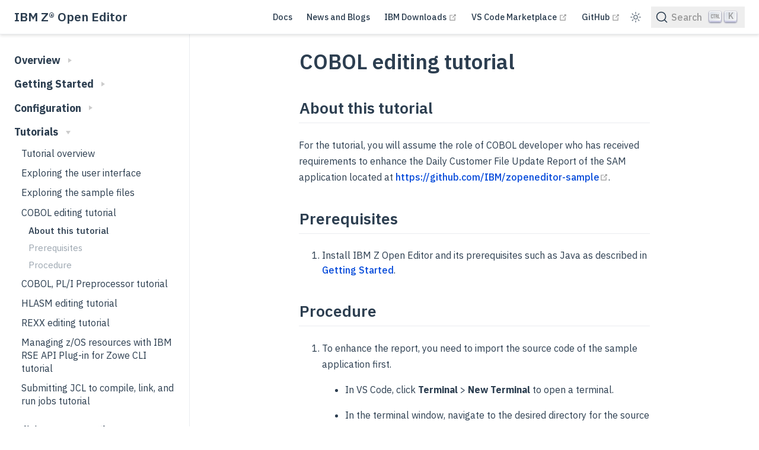

--- FILE ---
content_type: text/html; charset=utf-8
request_url: https://ibm.github.io/zopeneditor-about/Docs/tutorial_cobol.html
body_size: 8956
content:
<!DOCTYPE html>
<html lang="en-US">
  <head>
    <meta charset="utf-8">
    <meta name="viewport" content="width=device-width,initial-scale=1">
    <meta name="generator" content="VuePress 2.0.0-beta.36">
    <style>
      :root {
        --c-bg: #fff;
      }
      html.dark {
        --c-bg: #22272e;
      }
      html, body {
        background-color: var(--c-bg);
      }
    </style>
    <script>
      const userMode = localStorage.getItem('vuepress-color-scheme');
			const systemDarkMode = window.matchMedia && window.matchMedia('(prefers-color-scheme: dark)').matches;
			if (userMode === 'dark' || (userMode !== 'light' && systemDarkMode)) {
				document.documentElement.classList.toggle('dark', true);
			}
    </script>
    <meta charset="utf-8"><meta name="viewport" content="width=device-width,initial-scale=1"><link rel="icon" type="image/png" sizes="32x32" href="/zopeneditor-about/assets/img/favicon-32x32.png"><meta name="keywords" content="IBM, COBOL, PL/I, PLI, PL1, JCL, jesjcl, jesmsglg, jesysmsg, IDE, LSP, language-server, keybindings, snippet, z/OS, zOS, Z Software, Zowe, Mainframe, Visual Studio Code, VS Code, VSCode, Git, Open Source, Development, Extension, Theia, Che, REXX, Zowe Explorer, Zowe CLI, RSE API, Remote System Explorer,  HLASM, ASM, IBM Z"><meta name="google-site-verification" content="Ona_2rMxidYRtJWAlzNHkfKFB3f9DkKKNTJCYLZVei8"><link rel="stylesheet" href="https://fonts.googleapis.com/css2?family=IBM+Plex+Sans:wght@200;300;400;500;600;700&display=swap"><link rel="stylesheet" href="https://cdn.jsdelivr.net/npm/@docsearch/css@alpha"><link rel="stylesheet" href="/zopeneditor-about/assets/css/foundation.css"><link rel="stylesheet" href="/zopeneditor-about/assets/css/animate.css"><link rel="stylesheet" href="/zopeneditor-about/assets/css/custom.css"><script src="https://code.jquery.com/jquery-3.5.1.min.js">
            (
                /* workaround for adding script tags at the end with the head feature */
                function() {
                    const cookieFirstScript = document.createElement("script");
                    cookieFirstScript.src = "https://consent.cookiefirst.com/banner.js";
                    cookieFirstScript.setAttribute("data-cookiefirst-key", "bbe93b78-2be0-4b59-80fe-3f24403bf6d3");

                    const foundationScript = document.createElement("script");
                    foundationScript.src = "https://cdn.jsdelivr.net/npm/foundation-sites@6.7.4/dist/js/foundation.min.js";

                    setTimeout(() => {
                        document.body.append(cookieFirstScript);
                        document.body.append(foundationScript);
                        $(document).foundation()
                    });
                }
            )();
            </script><title>COBOL editing tutorial | IBM Z® Open Editor</title><meta name="description" content="IBM enterprise language support for COBOL, PL/I, HLASM, REXX, and JCL in VS Code”">
    <link rel="modulepreload" href="/zopeneditor-about/assets/app.eab4ac18.js"><link rel="modulepreload" href="/zopeneditor-about/assets/tutorial_cobol.html.faab05d7.js"><link rel="modulepreload" href="/zopeneditor-about/assets/tutorial_cobol.html.d2817baf.js"><link rel="modulepreload" href="/zopeneditor-about/assets/plugin-vue_export-helper.21dcd24c.js">
    <link rel="stylesheet" href="/zopeneditor-about/assets/style.b4b0b9d1.css">
  </head>
  <body>
    <div id="app"><!--[--><div class="theme-container"><!--[--><header ref_key="navbar" class="navbar"><div class="toggle-sidebar-button" title="toggle sidebar" aria-expanded="false" role="button" tabindex="0"><div class="icon" aria-hidden="true"><span></span><span></span><span></span></div></div><span><a href="/zopeneditor-about/" class=""><!----><span class="site-name">IBM Z® Open Editor</span></a></span><div class="navbar-items-wrapper" style=""><!--[--><!--]--><nav class="navbar-items can-hide"><!--[--><div class="navbar-item"><a href="/zopeneditor-about/Docs/introduction" class="" aria-label="Docs"><!--[--><!--]--> Docs <!--[--><!--]--></a></div><div class="navbar-item"><a href="/zopeneditor-about/Blog/new-content" class="" aria-label="News and Blogs"><!--[--><!--]--> News and Blogs <!--[--><!--]--></a></div><div class="navbar-item"><a class="external-link" href="https://ibm.github.io/mainframe-downloads/downloads.html" rel="noopener noreferrer" target="_blank" aria-label="IBM Downloads"><!--[--><!--]--> IBM Downloads <span><svg class="external-link-icon" xmlns="http://www.w3.org/2000/svg" aria-hidden="true" focusable="false" x="0px" y="0px" viewbox="0 0 100 100" width="15" height="15"><path fill="currentColor" d="M18.8,85.1h56l0,0c2.2,0,4-1.8,4-4v-32h-8v28h-48v-48h28v-8h-32l0,0c-2.2,0-4,1.8-4,4v56C14.8,83.3,16.6,85.1,18.8,85.1z"></path><polygon fill="currentColor" points="45.7,48.7 51.3,54.3 77.2,28.5 77.2,37.2 85.2,37.2 85.2,14.9 62.8,14.9 62.8,22.9 71.5,22.9"></polygon></svg><span class="external-link-icon-sr-only">open in new window</span></span><!--[--><!--]--></a></div><div class="navbar-item"><a class="external-link" href="https://marketplace.visualstudio.com/items?itemName=IBM.zopeneditor" rel="noopener noreferrer" target="_blank" aria-label="VS Code Marketplace"><!--[--><!--]--> VS Code Marketplace <span><svg class="external-link-icon" xmlns="http://www.w3.org/2000/svg" aria-hidden="true" focusable="false" x="0px" y="0px" viewbox="0 0 100 100" width="15" height="15"><path fill="currentColor" d="M18.8,85.1h56l0,0c2.2,0,4-1.8,4-4v-32h-8v28h-48v-48h28v-8h-32l0,0c-2.2,0-4,1.8-4,4v56C14.8,83.3,16.6,85.1,18.8,85.1z"></path><polygon fill="currentColor" points="45.7,48.7 51.3,54.3 77.2,28.5 77.2,37.2 85.2,37.2 85.2,14.9 62.8,14.9 62.8,22.9 71.5,22.9"></polygon></svg><span class="external-link-icon-sr-only">open in new window</span></span><!--[--><!--]--></a></div><div class="navbar-item"><a class="external-link" href="https://github.com/IBM/zopeneditor-about/issues" rel="noopener noreferrer" target="_blank" aria-label="GitHub"><!--[--><!--]--> GitHub <span><svg class="external-link-icon" xmlns="http://www.w3.org/2000/svg" aria-hidden="true" focusable="false" x="0px" y="0px" viewbox="0 0 100 100" width="15" height="15"><path fill="currentColor" d="M18.8,85.1h56l0,0c2.2,0,4-1.8,4-4v-32h-8v28h-48v-48h28v-8h-32l0,0c-2.2,0-4,1.8-4,4v56C14.8,83.3,16.6,85.1,18.8,85.1z"></path><polygon fill="currentColor" points="45.7,48.7 51.3,54.3 77.2,28.5 77.2,37.2 85.2,37.2 85.2,14.9 62.8,14.9 62.8,22.9 71.5,22.9"></polygon></svg><span class="external-link-icon-sr-only">open in new window</span></span><!--[--><!--]--></a></div><!--]--></nav><!--[--><!--]--><button class="toggle-dark-button" title="toggle dark mode"><svg style="" class="icon" focusable="false" viewBox="0 0 32 32"><path d="M16 12.005a4 4 0 1 1-4 4a4.005 4.005 0 0 1 4-4m0-2a6 6 0 1 0 6 6a6 6 0 0 0-6-6z" fill="currentColor"></path><path d="M5.394 6.813l1.414-1.415l3.506 3.506L8.9 10.318z" fill="currentColor"></path><path d="M2 15.005h5v2H2z" fill="currentColor"></path><path d="M5.394 25.197L8.9 21.691l1.414 1.415l-3.506 3.505z" fill="currentColor"></path><path d="M15 25.005h2v5h-2z" fill="currentColor"></path><path d="M21.687 23.106l1.414-1.415l3.506 3.506l-1.414 1.414z" fill="currentColor"></path><path d="M25 15.005h5v2h-5z" fill="currentColor"></path><path d="M21.687 8.904l3.506-3.506l1.414 1.415l-3.506 3.505z" fill="currentColor"></path><path d="M15 2.005h2v5h-2z" fill="currentColor"></path></svg><svg style="display:none;" class="icon" focusable="false" viewBox="0 0 32 32"><path d="M13.502 5.414a15.075 15.075 0 0 0 11.594 18.194a11.113 11.113 0 0 1-7.975 3.39c-.138 0-.278.005-.418 0a11.094 11.094 0 0 1-3.2-21.584M14.98 3a1.002 1.002 0 0 0-.175.016a13.096 13.096 0 0 0 1.825 25.981c.164.006.328 0 .49 0a13.072 13.072 0 0 0 10.703-5.555a1.01 1.01 0 0 0-.783-1.565A13.08 13.08 0 0 1 15.89 4.38A1.015 1.015 0 0 0 14.98 3z" fill="currentColor"></path></svg></button><div id="docsearch-container"></div></div></header><!--]--><div class="sidebar-mask"></div><!--[--><aside class="sidebar"><nav class="navbar-items"><!--[--><div class="navbar-item"><a href="/zopeneditor-about/Docs/introduction" class="" aria-label="Docs"><!--[--><!--]--> Docs <!--[--><!--]--></a></div><div class="navbar-item"><a href="/zopeneditor-about/Blog/new-content" class="" aria-label="News and Blogs"><!--[--><!--]--> News and Blogs <!--[--><!--]--></a></div><div class="navbar-item"><a class="external-link" href="https://ibm.github.io/mainframe-downloads/downloads.html" rel="noopener noreferrer" target="_blank" aria-label="IBM Downloads"><!--[--><!--]--> IBM Downloads <span><svg class="external-link-icon" xmlns="http://www.w3.org/2000/svg" aria-hidden="true" focusable="false" x="0px" y="0px" viewbox="0 0 100 100" width="15" height="15"><path fill="currentColor" d="M18.8,85.1h56l0,0c2.2,0,4-1.8,4-4v-32h-8v28h-48v-48h28v-8h-32l0,0c-2.2,0-4,1.8-4,4v56C14.8,83.3,16.6,85.1,18.8,85.1z"></path><polygon fill="currentColor" points="45.7,48.7 51.3,54.3 77.2,28.5 77.2,37.2 85.2,37.2 85.2,14.9 62.8,14.9 62.8,22.9 71.5,22.9"></polygon></svg><span class="external-link-icon-sr-only">open in new window</span></span><!--[--><!--]--></a></div><div class="navbar-item"><a class="external-link" href="https://marketplace.visualstudio.com/items?itemName=IBM.zopeneditor" rel="noopener noreferrer" target="_blank" aria-label="VS Code Marketplace"><!--[--><!--]--> VS Code Marketplace <span><svg class="external-link-icon" xmlns="http://www.w3.org/2000/svg" aria-hidden="true" focusable="false" x="0px" y="0px" viewbox="0 0 100 100" width="15" height="15"><path fill="currentColor" d="M18.8,85.1h56l0,0c2.2,0,4-1.8,4-4v-32h-8v28h-48v-48h28v-8h-32l0,0c-2.2,0-4,1.8-4,4v56C14.8,83.3,16.6,85.1,18.8,85.1z"></path><polygon fill="currentColor" points="45.7,48.7 51.3,54.3 77.2,28.5 77.2,37.2 85.2,37.2 85.2,14.9 62.8,14.9 62.8,22.9 71.5,22.9"></polygon></svg><span class="external-link-icon-sr-only">open in new window</span></span><!--[--><!--]--></a></div><div class="navbar-item"><a class="external-link" href="https://github.com/IBM/zopeneditor-about/issues" rel="noopener noreferrer" target="_blank" aria-label="GitHub"><!--[--><!--]--> GitHub <span><svg class="external-link-icon" xmlns="http://www.w3.org/2000/svg" aria-hidden="true" focusable="false" x="0px" y="0px" viewbox="0 0 100 100" width="15" height="15"><path fill="currentColor" d="M18.8,85.1h56l0,0c2.2,0,4-1.8,4-4v-32h-8v28h-48v-48h28v-8h-32l0,0c-2.2,0-4,1.8-4,4v56C14.8,83.3,16.6,85.1,18.8,85.1z"></path><polygon fill="currentColor" points="45.7,48.7 51.3,54.3 77.2,28.5 77.2,37.2 85.2,37.2 85.2,14.9 62.8,14.9 62.8,22.9 71.5,22.9"></polygon></svg><span class="external-link-icon-sr-only">open in new window</span></span><!--[--><!--]--></a></div><!--]--></nav><!--[--><!--]--><ul class="sidebar-items"><!--[--><li><p tabindex="0" class="sidebar-item sidebar-heading collapsible">Overview <span class="right arrow"></span></p><!--[--><ul style="display:none;" class="sidebar-item-children"><!--[--><li><a href="/zopeneditor-about/Docs/introduction.html" class="sidebar-item" aria-label="Introduction"><!--[--><!--]--> Introduction <!--[--><!--]--></a><!----></li><li><a href="/zopeneditor-about/Docs/whatsnew.html" class="sidebar-item" aria-label="Updates and user feedback"><!--[--><!--]--> Updates and user feedback <!--[--><!--]--></a><!----></li><!--]--></ul><!--]--></li><li><p tabindex="0" class="sidebar-item sidebar-heading collapsible">Getting Started <span class="right arrow"></span></p><!--[--><ul style="display:none;" class="sidebar-item-children"><!--[--><li><a href="/zopeneditor-about/Docs/getting_started.html" class="sidebar-item" aria-label="Getting started with IBM Z Open Editor"><!--[--><!--]--> Getting started with IBM Z Open Editor <!--[--><!--]--></a><!----></li><li><a href="/zopeneditor-about/Docs/setup_integration.html" class="sidebar-item" aria-label="Setting up integrations to interact with z/OS"><!--[--><!--]--> Setting up integrations to interact with z/OS <!--[--><!--]--></a><!----></li><li><a href="/zopeneditor-about/Docs/zowe_explorer_v3.html" class="sidebar-item" aria-label="Getting started with Zowe 3.0"><!--[--><!--]--> Getting started with Zowe 3.0 <!--[--><!--]--></a><!----></li><!--]--></ul><!--]--></li><li><p tabindex="0" class="sidebar-item sidebar-heading collapsible">Configuration <span class="right arrow"></span></p><!--[--><ul style="display:none;" class="sidebar-item-children"><!--[--><li><a href="/zopeneditor-about/Docs/setting_preferences.html" class="sidebar-item" aria-label="Setting preferences"><!--[--><!--]--> Setting preferences <!--[--><!--]--></a><!----></li><li><a href="/zopeneditor-about/Docs/zapp.html" class="sidebar-item" aria-label="Configuring your applications with ZAPP files"><!--[--><!--]--> Configuring your applications with ZAPP files <!--[--><!--]--></a><!----></li><li><a href="/zopeneditor-about/Docs/setting_propertygroup.html" class="sidebar-item" aria-label="Setting property groups"><!--[--><!--]--> Setting property groups <!--[--><!--]--></a><!----></li><li><a href="/zopeneditor-about/Docs/setting_compiler_options.html" class="sidebar-item" aria-label="Setting compiler options"><!--[--><!--]--> Setting compiler options <!--[--><!--]--></a><!----></li><li><a href="/zopeneditor-about/Docs/setting_fileassociations.html" class="sidebar-item" aria-label="Setting file associations"><!--[--><!--]--> Setting file associations <!--[--><!--]--></a><!----></li><li><a href="/zopeneditor-about/Docs/setting_tabstops.html" class="sidebar-item" aria-label="Setting language-specific tab stops and rulers"><!--[--><!--]--> Setting language-specific tab stops and rulers <!--[--><!--]--></a><!----></li><li><a href="/zopeneditor-about/Docs/setting_disableproblems.html" class="sidebar-item" aria-label="Enabling and disabling problems in IBM Z Open Editor"><!--[--><!--]--> Enabling and disabling problems in IBM Z Open Editor <!--[--><!--]--></a><!----></li><li><a href="/zopeneditor-about/Docs/setting_unreachablecodewarnings.html" class="sidebar-item" aria-label="Enabling and disabling unreachable COBOL code warnings"><!--[--><!--]--> Enabling and disabling unreachable COBOL code warnings <!--[--><!--]--></a><!----></li><li><a href="/zopeneditor-about/Docs/customizing_the_outline_view.html" class="sidebar-item" aria-label="Customizing the Outline view"><!--[--><!--]--> Customizing the Outline view <!--[--><!--]--></a><!----></li><li><a href="/zopeneditor-about/Docs/setting_maximum_line_length.html" class="sidebar-item" aria-label="Setting language-specific maximum line length"><!--[--><!--]--> Setting language-specific maximum line length <!--[--><!--]--></a><!----></li><li><a href="/zopeneditor-about/Docs/ebcdic_encoding.html" class="sidebar-item" aria-label="EBCDIC code pages and mappings files"><!--[--><!--]--> EBCDIC code pages and mappings files <!--[--><!--]--></a><!----></li><li><a href="/zopeneditor-about/Docs/zcodeformatting.html" class="sidebar-item" aria-label="Experimental: Formatting COBOL source code"><!--[--><!--]--> Experimental: Formatting COBOL source code <!--[--><!--]--></a><!----></li><!--]--></ul><!--]--></li><li><p tabindex="0" class="sidebar-item sidebar-heading active collapsible">Tutorials <span class="down arrow"></span></p><!--[--><ul style="" class="sidebar-item-children"><!--[--><li><a href="/zopeneditor-about/Docs/tutorial_overview.html" class="sidebar-item" aria-label="Tutorial overview"><!--[--><!--]--> Tutorial overview <!--[--><!--]--></a><!----></li><li><a href="/zopeneditor-about/Docs/userinterface.html" class="sidebar-item" aria-label="Exploring the user interface"><!--[--><!--]--> Exploring the user interface <!--[--><!--]--></a><!----></li><li><a href="/zopeneditor-about/Docs/samplefiles.html" class="sidebar-item" aria-label="Exploring the sample files"><!--[--><!--]--> Exploring the sample files <!--[--><!--]--></a><!----></li><li><a aria-current="page" href="/zopeneditor-about/Docs/tutorial_cobol.html" class="router-link-active router-link-exact-active router-link-active sidebar-item active" aria-label="COBOL editing tutorial"><!--[--><!--]--> COBOL editing tutorial <!--[--><!--]--></a><!--[--><ul style="" class="sidebar-item-children"><!--[--><li><a aria-current="page" href="/zopeneditor-about/Docs/tutorial_cobol.html#about-this-tutorial" class="router-link-active router-link-exact-active sidebar-item" aria-label="About this tutorial"><!--[--><!--]--> About this tutorial <!--[--><!--]--></a><!----></li><li><a aria-current="page" href="/zopeneditor-about/Docs/tutorial_cobol.html#prerequisites" class="router-link-active router-link-exact-active sidebar-item" aria-label="Prerequisites"><!--[--><!--]--> Prerequisites <!--[--><!--]--></a><!----></li><li><a aria-current="page" href="/zopeneditor-about/Docs/tutorial_cobol.html#procedure" class="router-link-active router-link-exact-active sidebar-item" aria-label="Procedure"><!--[--><!--]--> Procedure <!--[--><!--]--></a><!----></li><!--]--></ul><!--]--></li><li><a href="/zopeneditor-about/Docs/tutorial_preprocessor.html" class="sidebar-item" aria-label="COBOL, PL/I Preprocessor tutorial"><!--[--><!--]--> COBOL, PL/I Preprocessor tutorial <!--[--><!--]--></a><!----></li><li><a href="/zopeneditor-about/Docs/tutorial_assembler.html" class="sidebar-item" aria-label="HLASM editing tutorial"><!--[--><!--]--> HLASM editing tutorial <!--[--><!--]--></a><!----></li><li><a href="/zopeneditor-about/Docs/tutorial_rexx.html" class="sidebar-item" aria-label="REXX editing tutorial"><!--[--><!--]--> REXX editing tutorial <!--[--><!--]--></a><!----></li><li><a href="/zopeneditor-about/Docs/rse_tutorial.html" class="sidebar-item" aria-label="Managing z/OS resources with IBM RSE API Plug-in for Zowe CLI tutorial"><!--[--><!--]--> Managing z/OS resources with IBM RSE API Plug-in for Zowe CLI tutorial <!--[--><!--]--></a><!----></li><li><a href="/zopeneditor-about/Docs/zowe_submitjcl.html" class="sidebar-item" aria-label="Submitting JCL to compile, link, and run jobs tutorial"><!--[--><!--]--> Submitting JCL to compile, link, and run jobs tutorial <!--[--><!--]--></a><!----></li><!--]--></ul><!--]--></li><li><p tabindex="0" class="sidebar-item sidebar-heading collapsible">Editing program files <span class="right arrow"></span></p><!--[--><ul style="display:none;" class="sidebar-item-children"><!--[--><li><a href="/zopeneditor-about/Docs/language_references.html" class="sidebar-item" aria-label="Language References"><!--[--><!--]--> Language References <!--[--><!--]--></a><!----></li><li><a href="/zopeneditor-about/Docs/editor_codechanges.html" class="sidebar-item" aria-label="Making COBOL and PL/I code changes"><!--[--><!--]--> Making COBOL and PL/I code changes <!--[--><!--]--></a><!----></li><li><a href="/zopeneditor-about/Docs/editor_codechanges_hlasm.html" class="sidebar-item" aria-label="Making High Level Assembler code changes"><!--[--><!--]--> Making High Level Assembler code changes <!--[--><!--]--></a><!----></li><li><a href="/zopeneditor-about/Docs/editor_codechanges_rexx.html" class="sidebar-item" aria-label="Making REXX code changes"><!--[--><!--]--> Making REXX code changes <!--[--><!--]--></a><!----></li><li><a href="/zopeneditor-about/Docs/editor_codechanges_jcl.html" class="sidebar-item" aria-label="Making JCL code changes"><!--[--><!--]--> Making JCL code changes <!--[--><!--]--></a><!----></li><li><a href="/zopeneditor-about/Docs/snippets.html" class="sidebar-item" aria-label="Using and managing code snippets"><!--[--><!--]--> Using and managing code snippets <!--[--><!--]--></a><!----></li><li><a href="/zopeneditor-about/Docs/git_integration.html" class="sidebar-item" aria-label="Using the integrated Git"><!--[--><!--]--> Using the integrated Git <!--[--><!--]--></a><!----></li><li><a href="/zopeneditor-about/Docs/editor_search.html" class="sidebar-item" aria-label="Searching for COBOL, PL/I, HLASM, and REXX components"><!--[--><!--]--> Searching for COBOL, PL/I, HLASM, and REXX components <!--[--><!--]--></a><!----></li><!--]--></ul><!--]--></li><li><p tabindex="0" class="sidebar-item sidebar-heading collapsible">Interacting with z/OS using Zowe <span class="right arrow"></span></p><!--[--><ul style="display:none;" class="sidebar-item-children"><!--[--><li><a href="/zopeneditor-about/Docs/interact_zos_overview.html" class="sidebar-item" aria-label="Interacting with z/OS"><!--[--><!--]--> Interacting with z/OS <!--[--><!--]--></a><!----></li><li><a href="/zopeneditor-about/Docs/connect_to_zos_with_zowe_explorer_e2e.html" class="sidebar-item" aria-label="Connecting to z/OS with Zowe Explorer walk through"><!--[--><!--]--> Connecting to z/OS with Zowe Explorer walk through <!--[--><!--]--></a><!----></li><li><a href="/zopeneditor-about/Docs/connect_to_zos_with_zowe_cli_e2e.html" class="sidebar-item" aria-label="Connecting to z/OS using Zowe CLI walk through"><!--[--><!--]--> Connecting to z/OS using Zowe CLI walk through <!--[--><!--]--></a><!----></li><li><a href="/zopeneditor-about/Docs/interact_zos_zopeneditor.html" class="sidebar-item" aria-label="Using Zowe profiles in Z Open Editor"><!--[--><!--]--> Using Zowe profiles in Z Open Editor <!--[--><!--]--></a><!----></li><li><a href="/zopeneditor-about/Docs/zowe_advanced_connection_scenarios.html" class="sidebar-item" aria-label="Supported methods of authentication for z/OS using Zowe"><!--[--><!--]--> Supported methods of authentication for z/OS using Zowe <!--[--><!--]--></a><!----></li><li><a href="/zopeneditor-about/Docs/sharing_team_configuration_files.html" class="sidebar-item" aria-label="Sharing team configuration files"><!--[--><!--]--> Sharing team configuration files <!--[--><!--]--></a><!----></li><li><a href="/zopeneditor-about/Docs/interact_zos_cli.html" class="sidebar-item" aria-label="Using command line to interact with z/OS"><!--[--><!--]--> Using command line to interact with z/OS <!--[--><!--]--></a><!----></li><li><a href="/zopeneditor-about/Docs/interact_common_properties_cli.html" class="sidebar-item" aria-label="Interact with RSE Common Properties"><!--[--><!--]--> Interact with RSE Common Properties <!--[--><!--]--></a><!----></li><li><a href="/zopeneditor-about/Docs/interact_zos_zowe_explorer.html" class="sidebar-item" aria-label="Using the Zowe Explorer views"><!--[--><!--]--> Using the Zowe Explorer views <!--[--><!--]--></a><!----></li><li><a href="/zopeneditor-about/Docs/migrating_profiles.html" class="sidebar-item" aria-label="Migrating your old Zowe yaml profiles for Zowe v3.0"><!--[--><!--]--> Migrating your old Zowe yaml profiles for Zowe v3.0 <!--[--><!--]--></a><!----></li><li><a href="/zopeneditor-about/Docs/creating_team_profiles.html" class="sidebar-item" aria-label="Creating a configuration profile in Zowe Explorer v3.0.0"><!--[--><!--]--> Creating a configuration profile in Zowe Explorer v3.0.0 <!--[--><!--]--></a><!----></li><!--]--></ul><!--]--></li><li><p tabindex="0" class="sidebar-item sidebar-heading collapsible">Advanced Capabilities <span class="right arrow"></span></p><!--[--><ul style="display:none;" class="sidebar-item-children"><!--[--><li><a href="/zopeneditor-about/Docs/advanced_overview.html" class="sidebar-item" aria-label="Overview"><!--[--><!--]--> Overview <!--[--><!--]--></a><!----></li><li><a href="/zopeneditor-about/Docs/advanced_activation.html" class="sidebar-item" aria-label="Activating advanced capabilities"><!--[--><!--]--> Activating advanced capabilities <!--[--><!--]--></a><!----></li><li><a href="/zopeneditor-about/Docs/advanced_rce.html" class="sidebar-item" aria-label="Launching a 3270 emulator from Zowe Explorer"><!--[--><!--]--> Launching a 3270 emulator from Zowe Explorer <!--[--><!--]--></a><!----></li><li><a href="/zopeneditor-about/Docs/advanced_resource_table.html" class="sidebar-item" aria-label="z/OS Resources Table"><!--[--><!--]--> z/OS Resources Table <!--[--><!--]--></a><!----></li><li><a href="/zopeneditor-about/Docs/advanced_data_elements_view.html" class="sidebar-item" aria-label="Data Elements View"><!--[--><!--]--> Data Elements View <!--[--><!--]--></a><!----></li><li><a href="/zopeneditor-about/Docs/advanced_control_flow.html" class="sidebar-item" aria-label="Program Control Flow Browser"><!--[--><!--]--> Program Control Flow Browser <!--[--><!--]--></a><!----></li><li><a href="/zopeneditor-about/Docs/advanced_data_flow.html" class="sidebar-item" aria-label="Data Flow Browser"><!--[--><!--]--> Data Flow Browser <!--[--><!--]--></a><!----></li><li><a href="/zopeneditor-about/Docs/advanced_preprocessor.html" class="sidebar-item" aria-label="Preprocessor support"><!--[--><!--]--> Preprocessor support <!--[--><!--]--></a><!----></li><li><a href="/zopeneditor-about/Docs/advanced_custom_macros.html" class="sidebar-item" aria-label="Custom Macros for HLASM"><!--[--><!--]--> Custom Macros for HLASM <!--[--><!--]--></a><!----></li><li><a href="/zopeneditor-about/Docs/advanced_language_detection.html" class="sidebar-item" aria-label="Language Detection"><!--[--><!--]--> Language Detection <!--[--><!--]--></a><!----></li><li><a href="/zopeneditor-about/Docs/advanced_zcodescan.html" class="sidebar-item" aria-label="Linting with IBM ZCodeScan"><!--[--><!--]--> Linting with IBM ZCodeScan <!--[--><!--]--></a><!----></li><li><a href="/zopeneditor-about/Docs/advanced_user_build.html" class="sidebar-item" aria-label="User build with IBM Dependency Based Build (DBB)"><!--[--><!--]--> User build with IBM Dependency Based Build (DBB) <!--[--><!--]--></a><!----></li><li><a href="/zopeneditor-about/Docs/advanced_agent_mode.html" class="sidebar-item" aria-label="Agent Mode"><!--[--><!--]--> Agent Mode <!--[--><!--]--></a><!----></li><!--]--></ul><!--]--></li><li><p tabindex="0" class="sidebar-item sidebar-heading collapsible">Cloud-based Editing <span class="right arrow"></span></p><!--[--><ul style="display:none;" class="sidebar-item-children"><!--[--><li><a href="/zopeneditor-about/Docs/cloud_overview.html" class="sidebar-item" aria-label="Overview to using Cloud and Browser-based platforms"><!--[--><!--]--> Overview to using Cloud and Browser-based platforms <!--[--><!--]--></a><!----></li><li><a href="/zopeneditor-about/Docs/cloud_developer_sandbox.html" class="sidebar-item" aria-label="Try Z Open Editor in the Red Hat Developer Sandbox"><!--[--><!--]--> Try Z Open Editor in the Red Hat Developer Sandbox <!--[--><!--]--></a><!----></li><li><a href="/zopeneditor-about/Docs/cloud_devspaces_install.html" class="sidebar-item" aria-label="Configuring Red Hat OpenShift Dev Spaces"><!--[--><!--]--> Configuring Red Hat OpenShift Dev Spaces <!--[--><!--]--></a><!----></li><li><a href="/zopeneditor-about/Docs/cloud_managing_workspaces.html" class="sidebar-item" aria-label="Managing Developer Workspaces"><!--[--><!--]--> Managing Developer Workspaces <!--[--><!--]--></a><!----></li><li><a href="/zopeneditor-about/Docs/cloud_managing_secrets.html" class="sidebar-item" aria-label="Managing secrets"><!--[--><!--]--> Managing secrets <!--[--><!--]--></a><!----></li><li><a href="/zopeneditor-about/Docs/cloud_custom_images.html" class="sidebar-item" aria-label="Create and use custom images"><!--[--><!--]--> Create and use custom images <!--[--><!--]--></a><!----></li><li><a href="/zopeneditor-about/Docs/cloud_migrating.html" class="sidebar-item" aria-label="Migrating from IBM Wazi for Dev Spaces"><!--[--><!--]--> Migrating from IBM Wazi for Dev Spaces <!--[--><!--]--></a><!----></li><li><a href="/zopeneditor-about/Docs/cloud_codespaces.html" class="sidebar-item" aria-label="Using Z Open Editor on GitHub Codespaces"><!--[--><!--]--> Using Z Open Editor on GitHub Codespaces <!--[--><!--]--></a><!----></li><li><a href="/zopeneditor-about/Docs/cloud_devcontainer.html" class="sidebar-item" aria-label="Using Z® Open Editor with Dev Containers"><!--[--><!--]--> Using Z® Open Editor with Dev Containers <!--[--><!--]--></a><!----></li><!--]--></ul><!--]--></li><li><p tabindex="0" class="sidebar-item sidebar-heading collapsible">Troubleshooting <span class="right arrow"></span></p><!--[--><ul style="display:none;" class="sidebar-item-children"><!--[--><li><a href="/zopeneditor-about/Docs/knownissues.html" class="sidebar-item" aria-label="Known issues and limitations"><!--[--><!--]--> Known issues and limitations <!--[--><!--]--></a><!----></li><li><a href="/zopeneditor-about/Docs/locating_local_client_logs.html" class="sidebar-item" aria-label="Troubleshooting using log files"><!--[--><!--]--> Troubleshooting using log files <!--[--><!--]--></a><!----></li><li><a href="/zopeneditor-about/Docs/user_build_troubleshooting.html" class="sidebar-item" aria-label="Troubleshooting for User Build"><!--[--><!--]--> Troubleshooting for User Build <!--[--><!--]--></a><!----></li><li><a href="/zopeneditor-about/Docs/uninstalling.html" class="sidebar-item" aria-label="Uninstalling CLI plugins and VS Code extensions"><!--[--><!--]--> Uninstalling CLI plugins and VS Code extensions <!--[--><!--]--></a><!----></li><!--]--></ul><!--]--></li><li><p tabindex="0" class="sidebar-item sidebar-heading collapsible">Reference <span class="right arrow"></span></p><!--[--><ul style="display:none;" class="sidebar-item-children"><!--[--><li><a href="/zopeneditor-about/Docs/rse_cli_command.html" class="sidebar-item" aria-label="IBM RSE API Plug-in for Zowe CLI commands"><!--[--><!--]--> IBM RSE API Plug-in for Zowe CLI commands <!--[--><!--]--></a><!----></li><li><a href="/zopeneditor-about/Docs/rse_cli_sdk.html" class="sidebar-item" aria-label="IBM RSE API Plug-in for Zowe CLI as nodejs SDK package"><!--[--><!--]--> IBM RSE API Plug-in for Zowe CLI as nodejs SDK package <!--[--><!--]--></a><!----></li><li><a href="/zopeneditor-about/Docs/zowe_config_examples.html" class="sidebar-item" aria-label="Example Zowe configuation setups"><!--[--><!--]--> Example Zowe configuation setups <!--[--><!--]--></a><!----></li><li><a href="/zopeneditor-about/Docs/mcp_tools.html" class="sidebar-item" aria-label="IBM Z Open Editor MCP Tools"><!--[--><!--]--> IBM Z Open Editor MCP Tools <!--[--><!--]--></a><!----></li><li><a href="/zopeneditor-about/Docs/shortcut.html" class="sidebar-item" aria-label="Accessibility and Keyboard Shortcuts"><!--[--><!--]--> Accessibility and Keyboard Shortcuts <!--[--><!--]--></a><!----></li><li><a href="/zopeneditor-about/Docs/settings.html" class="sidebar-item" aria-label="settings.json properties"><!--[--><!--]--> settings.json properties <!--[--><!--]--></a><!----></li><li><a href="/zopeneditor-about/Docs/message-id-reference.html" class="sidebar-item" aria-label="Message ID Reference"><!--[--><!--]--> Message ID Reference <!--[--><!--]--></a><!----></li><li><a href="/zopeneditor-about/Docs/other_extensions.html" class="sidebar-item" aria-label="Other Visual Studio Code extensions"><!--[--><!--]--> Other Visual Studio Code extensions <!--[--><!--]--></a><!----></li><!--]--></ul><!--]--></li><li><p tabindex="0" class="sidebar-item sidebar-heading collapsible">Legal information <span class="right arrow"></span></p><!--[--><ul style="display:none;" class="sidebar-item-children"><!--[--><li><a href="/zopeneditor-about/Docs/notices.html" class="sidebar-item" aria-label="Notices"><!--[--><!--]--> Notices <!--[--><!--]--></a><!----></li><li><a href="/zopeneditor-about/Docs/trademarks.html" class="sidebar-item" aria-label="Trademarks"><!--[--><!--]--> Trademarks <!--[--><!--]--></a><!----></li><li><a href="/zopeneditor-about/Docs/privacypolicy.html" class="sidebar-item" aria-label="Privacy policy considerations"><!--[--><!--]--> Privacy policy considerations <!--[--><!--]--></a><!----></li><!--]--></ul><!--]--></li><!--]--></ul><!--[--><!--]--></aside><!--]--><!--[--><main class="page"><!--[--><!--]--><div class="theme-default-content"><!--[--><h1 id="cobol-editing-tutorial" tabindex="-1"><a class="header-anchor" href="#cobol-editing-tutorial" aria-hidden="true">#</a> COBOL editing tutorial</h1><h2 id="about-this-tutorial" tabindex="-1"><a class="header-anchor" href="#about-this-tutorial" aria-hidden="true">#</a> About this tutorial</h2><p>For the tutorial, you will assume the role of COBOL developer who has received requirements to enhance the Daily Customer File Update Report of the SAM application located at <a href="https://github.com/IBM/zopeneditor-sample" target="_blank" rel="noopener noreferrer">https://github.com/IBM/zopeneditor-sample<span><svg class="external-link-icon" xmlns="http://www.w3.org/2000/svg" aria-hidden="true" focusable="false" x="0px" y="0px" viewbox="0 0 100 100" width="15" height="15"><path fill="currentColor" d="M18.8,85.1h56l0,0c2.2,0,4-1.8,4-4v-32h-8v28h-48v-48h28v-8h-32l0,0c-2.2,0-4,1.8-4,4v56C14.8,83.3,16.6,85.1,18.8,85.1z"></path><polygon fill="currentColor" points="45.7,48.7 51.3,54.3 77.2,28.5 77.2,37.2 85.2,37.2 85.2,14.9 62.8,14.9 62.8,22.9 71.5,22.9"></polygon></svg><span class="external-link-icon-sr-only">open in new window</span></span></a>.</p><h2 id="prerequisites" tabindex="-1"><a class="header-anchor" href="#prerequisites" aria-hidden="true">#</a> Prerequisites</h2><ol><li>Install IBM Z Open Editor and its prerequisites such as Java as described in <a href="/zopeneditor-about/Docs/getting_started.html" class="">Getting Started</a>.</li></ol><h2 id="procedure" tabindex="-1"><a class="header-anchor" href="#procedure" aria-hidden="true">#</a> Procedure</h2><ol><li><p>To enhance the report, you need to import the source code of the sample application first.</p><ul><li><p>In VS Code, click <strong>Terminal</strong> &gt; <strong>New Terminal</strong> to open a terminal.</p></li><li><p>In the terminal window, navigate to the desired directory for the source code by entering, for example:</p><div class="language-text ext-text line-numbers-mode"><pre class="language-text"><code>cd /c/Users/Public
</code></pre><div class="line-numbers" aria-hidden="true"><span class="line-number">1</span><br></div></div></li><li><p>To clone the source code from the Git repository, enter the Git repository of the provided sample files:</p><div class="language-text ext-text line-numbers-mode"><pre class="language-text"><code>git clone https://github.com/IBM/zopeneditor-sample.git
</code></pre><div class="line-numbers" aria-hidden="true"><span class="line-number">1</span><br></div></div></li><li><p>After the clone is completed, click <strong>File</strong> &gt; <strong>Open Folder</strong>. Then, in the Open Folder window, select the <code>C:/Users/Public/zopeneditor-sample</code> directory that you cloned, and then click <strong>Select Folder</strong>. The folder is now opened in the Explorer view on the left of VS Code.</p><p>The current sample application consists of the following files:</p><ul><li>COBOL programs: <code>SAM1</code> and <code>SAM2</code></li><li>COPYBOOKS: <code>CUSTCOPY</code> and <code>TRANREC</code></li><li>JCL that set up and run the application: <code>ALLOCATE</code>, <code>RUN</code></li><li>Datasource files: <code>CUSTFILE</code> and <code>TRANFILE</code></li></ul><p>As mentioned in the <a href="https://ibm.github.io/zopeneditor-about/Docs/samplefiles.html" target="_blank" rel="noopener noreferrer">Exploring the Sample Files<span><svg class="external-link-icon" xmlns="http://www.w3.org/2000/svg" aria-hidden="true" focusable="false" x="0px" y="0px" viewbox="0 0 100 100" width="15" height="15"><path fill="currentColor" d="M18.8,85.1h56l0,0c2.2,0,4-1.8,4-4v-32h-8v28h-48v-48h28v-8h-32l0,0c-2.2,0-4,1.8-4,4v56C14.8,83.3,16.6,85.1,18.8,85.1z"></path><polygon fill="currentColor" points="45.7,48.7 51.3,54.3 77.2,28.5 77.2,37.2 85.2,37.2 85.2,14.9 62.8,14.9 62.8,22.9 71.5,22.9"></polygon></svg><span class="external-link-icon-sr-only">open in new window</span></span></a> page, a program called <code>SAM1LIB</code> (a copy of <code>SAM1</code>) is included to demonstrate the ability to resolve library-based copybooks, whether they be on a local file system or a remote Z host. <code>SAM1LIB</code> uses the COPYBOOKS, <code>DATETIME</code> (local), and <code>REPTTOTL</code> (MVS).</p><p><code>SAM1</code> reads in both the <code>CUSTFILE</code> and <code>TRANFILE</code> data files, then performs different actions on the <code>CUSTFILE</code> based on transactions from <code>TRANFILE</code>. Valid transactions are <code>ADD</code>, <code>UPDATE</code>, and <code>DELETE</code>. When encountering an <code>UPDATE</code> transaction, <code>SAM1</code> will call <code>SAM2</code> to perform the requested update.</p><p>As you review <code>SAM2</code>, you will notice there is already some base code in place for <code>CRUNCH</code> transactions which will be enhanced later in the following exercise. At the end of processing the <code>TRANFILE</code>, <code>SAM1</code> will then generate a report on the transactions processed and will also produce an updated <code>CUSTFILE</code>.</p></li></ul></li><li><p>Search for components that generate and reference the &quot;Daily Customer File Update&quot; with the advanced Search capabilities provided by the VS Code editor out of the box. Its Search view allows searching for strings as well as regular expression across all files or a specific subset of files based on location or name patterns.</p><p>In the Explorer right-click in the background of the WAZI-SAMPLE, not showing any particular file or folder to initiate a search on all files:</p><ul><li>Select <strong>Find in Folder...</strong></li><li>Enter the search term <code>CUSTOMER-FILE</code> and start the search with the Return key.</li><li>Review some of the other search options such as using regular expression and specifying patterns for files and folders to be excluded or included in the search.</li><li>To perform a regular expression search select the <strong>.*</strong> icon and change the search term to <code>CUST.*FILE</code> and review the results.</li><li>Results will appear in the Search Panel.</li><li>Clicking on the result will allow the user to navigate to that location file in the Editor panel.</li></ul></li><li><p>Now that you have determined the file that need to be modified - <code>SAM1.cbl</code>. Open the <code>SAM1.cbl</code> program in the editor, you will see syntax highlighting in the program, which allows you to quickly distinguish between COBOL reserved words, comments, constants, and variables. You will also see unrecognized statements and expressions in red, which enables you to make quick corrections and reduce compile errors. Syntax checking also works for misspelled COBOL reserved words and unknown variable names. To see all the syntax errors in the open files, open the Problems view through the <strong>View</strong> menu or by clicking the error and warning icon at the bottom in the status bar. Click the list item to directly go to the problem.</p><p>If you specified the filepath to the copybooks in your <a href="setting_propertygroup">ZAPP file property groups</a> to resolve the references, you can also preview the contents of a copybook by moving your mouse cursor over the copybook name in a <code>COPY</code> statement, for example <code>COPY TRANREC</code>, in the COBOL program without having to navigate away. This also applies to copybooks that reside in libraries and reference in COBOL programs as demonstrated in <code>SAM1.cbl</code> with the <code>COPY DATETIME IN MYFILE</code> (for local) and <code>COPY REPTTOTL IN MYLIB</code> (for MVS) statements.</p></li><li><p>To understand this program at a high level and efficiently explore and navigate the code of the program, use the Outline view. If the Outline view is not automatically expanded, open it by clicking <strong>View</strong> &gt; <strong>Open view</strong> &gt; <strong>Outline</strong>. You can use this view to perform the following actions:</p><ul><li>Expand and collapse sections such as Division Headings, Section Headings, and Variable Group Names in the Outline View.</li><li>Recognize includes, procedures, and loops quickly via the icons located by the various items.</li><li>Go to a desired location in the code by clicking that section header in the view.</li><li>Sort by Position, Name, or Type.</li></ul><p><strong>Note</strong>: The Outline view can be used only after you have opened a file or program in VS Code.</p></li><li><p>After efficiently navigating through the program, you know that you have to insert code in the <code>SAM1.cbl</code> program to fix the issue. Now, you can use the integrated Git in VS Code to create an isolated branch called <code>update-report</code> where no one but yourself can access the source code in it unless you push the changes to the origin repository. To create the branch:</p><ul><li>In VS Code on the lower left hand corner, click the main branch at the lower left.</li><li>Then, from the drop-down menu that is displayed at the top of VS Code, click <strong>Create new branch</strong>.</li><li>Specify a branch name of <code>update-report</code>, and then press enter to confirm. The workspace is switched to the isolated <code>update-report</code> branch now.</li></ul></li><li><p>You are now ready to insert code. When you are entering code, code completion provides you with matching lists from which you can select commands, defined variable and paragraph names, and code snippets. For example, place your cursor at the end of line 216, and press Enter to begin a new line on line 217. Try typing the command <code>ACCEPT CURRENT-TIME FROM TIME</code>. As you type, note that you can select from the lists of code completion suggestions that appear.</p><p>You can also use the code snippets that are shipped with IBM Z Open Editor. To use it, navigate to the <code>File Control</code> section of the <code>SAM1.cbl</code> program, press F1, select <strong>Insert Snippet</strong>, and then enter <code>VSAM</code> in the Search bar. You will see a list of VSAM snippets. For example, scroll to the <code>VSAM: KSDS Select/Assign Clause</code> snippet and press Enter. A pre-formatted <code>SELECT/ASSIGN</code> clause will be inserted.</p></li><li><p>Now that you have performed code changes and refinements, you can commit your changes into your <code>update-report</code> branch to preserve it. To commit your changes, click the Source Control icon on the left of VS Code. In the Source Control panel that opens, the changed program is listed in the CHANGES section. In the CHANGES section, hover on the SAM1.cbl program name and click the <strong>Stage changes (+)</strong> icon to move your changes to the staging area. In the Message text box, enter a comment for the changes such as <code>Implemented Update Report</code>, and then click the <strong>Commit</strong> icon to commit your changes.</p></li></ol><p>Congratulations on completing the tutorial. For a more comprehensive list of the available features for code editing, see <a href="/zopeneditor-about/Docs/editor_codechanges.html" class="">Making code changes</a>.</p><!--]--></div><footer class="page-meta"><!----><div class="meta-item last-updated"><span class="meta-item-label">Last Updated: </span><!----></div><div class="meta-item contributors"><span class="meta-item-label">Contributors: </span><span class="meta-item-info"><!--[--><!--[--><span class="contributor" title="email: shikunli@cn.ibm.com">Shi Kun Li</span><!--[-->, <!--]--><!--]--><!--[--><span class="contributor" title="email: Gregory.Lambert@ibm.com">Greg Lambert</span><!--[-->, <!--]--><!--]--><!--[--><span class="contributor" title="email: minhsh@cn.ibm.com">Min Huang</span><!--[-->, <!--]--><!--]--><!--[--><span class="contributor" title="email: 4391934+phaumer@users.noreply.github.com">Peter Haumer</span><!--[-->, <!--]--><!--]--><!--[--><span class="contributor" title="email: phaumer@us.ibm.com">Peter Haumer</span><!----><!--]--><!--]--></span></div></footer><nav class="page-nav"><p class="inner"><span class="prev"><a href="/zopeneditor-about/Docs/samplefiles.html" class="" aria-label="Exploring the sample files"><!--[--><!--]--> Exploring the sample files <!--[--><!--]--></a></span><span class="next"><a href="/zopeneditor-about/Docs/tutorial_preprocessor.html" class="" aria-label="COBOL, PL/I Preprocessor tutorial"><!--[--><!--]--> COBOL, PL/I Preprocessor tutorial <!--[--><!--]--></a></span></p></nav><!--[--><!--]--></main><!--]--></div><!----><!--]--></div>
    <script type="module" src="/zopeneditor-about/assets/app.eab4ac18.js" defer></script>
  </body>
</html>


--- FILE ---
content_type: text/css; charset=utf-8
request_url: https://ibm.github.io/zopeneditor-about/assets/css/custom.css
body_size: 2936
content:
body {
  font-family: "IBM Plex Sans", sans-serif !important;
  margin: 0 !important;
  font-size: 1rem;
  color: var(--c-text) !important;
}
/*h2 {
                        margin-top: 3.5rem !important;
                        padding-top: 0rem !important;
                    }*/

.body-content h3 {
  font-family: "IBM Plex Sans", sans-serif !important;
  font-weight: 400 !important;
  font-size: 2rem !important;
}

.theme-default-content:not(.custom) {
  margin: 0 auto;
  max-width: 70% !important;
}

@media only screen and (max-width: 1100px) {
  .theme-default-content:not(.custom) {
    margin: 0 auto;
    max-width: 85% !important;
  }
}

@media only screen and (max-width: 900px) {
  .theme-default-content:not(.custom) {
    margin: 0 auto;
    max-width: 100% !important;
  }
}

.theme-default-content:not(.custom) > .homepage-container #header {
  padding: 0rem !important;
  margin-top: -40px !important;
  margin-right: 0px !important;
  display: inline-block;
}

.theme-default-content:not(.custom) > .homepage-container #header {
  padding: 0rem !important;
}

.page {
  padding-bottom: 0rem !important;
}

.page-edit .last-updated {
  background: rgba(0, 0, 0, 0.1);
  padding: 0.5rem 1rem;
  border-radius: 0.5rem;
}

h2,
h3 {
  margin-bottom: 1.5rem !important;
}

h2 {
  padding-bottom: 0.5rem !important;
}

.page-nav .inner {
  padding-bottom: 1rem !important;
}

#title {
  margin-top: -420px;
  height: 460px;
  color: #fff;
}

#title .identifier {
  height: 160px;
  margin-bottom: -15px;
  margin-left: -15px;
}

@media only screen and (max-width: 1100px) {
  #title .identifier {
    height: 150px;
    margin-bottom: -20px;
  }
}

.home {
  padding: 2rem 0rem 0rem 0rem !important;
  max-width: 100% !important;
  margin: 0rem !important;
  display: block;
}

.home .hero {
  display: none;
}

#title h1 {
  margin-bottom: -2rem;
  font-weight: 500;
  font-size: 2.5rem;
}

@media only screen and (max-width: 1100px) {
  #title h1 {
    font-size: 2rem !important;
    margin-bottom: 4px;
  }
}

#title h1 .registration {
  padding-left: 2px;
  font-weight: 500;
  font-size: 0.75rem;
  vertical-align: top;
  line-height: 2.5;
}

#title .tag-line {
  color: rgba(255, 255, 255, 0.9);
  font-weight: 500;
  padding-bottom: 0.25rem;
  font-size: 1.25rem;
}

@media only screen and (max-width: 1100px) {
  #title .tag-line {
    font-size: 1.15rem !important;
    padding-bottom: 0.75rem !important;
  }
}

.body-content {
  max-width: 1800px !important;
  justify-content: center;
  z-index: 1;
  padding: 0rem 4rem;
}

@media only screen and (max-width: 900px) {
  .body-content {
    padding: 0rem 2.75rem;
  }
}

.blue0 {
  background: #001140;
}

.blue1 {
  background: #001d6c;
}

.blue2 {
  background: #002d9c;
}

.blue3 {
  background: #0043ce;
}

.blue4 {
  background: #0f62fe;
}

.blue5 {
  background: #d0e2ff;
}

.blue6 {
  background: #838383;
}

a {
  -webkit-transition: all 0.25s ease;
  transition: all 0.25s ease;
}

#header {
  padding-bottom: 1rem;
  width: 100vw;
}

#header .header-image {
  background-color: #00113f;
  background-image: url("../img/header.jpg");
  background-repeat: no-repeat;
  background-size: cover;
  background-position: right top;
  height: 100%;
  height: 490px;
  margin-top: -1rem;
  margin-bottom: -1rem;
}

@media only screen and (min-width: 1900px) {
  #header .header-image {
    background-size: 65%;
  }
}

@media only screen and (max-width: 1900px) {
  #header .header-image {
    background-size: 80%;
  }
}

@media only screen and (max-width: 1600px) {
  #header .header-image {
    background-size: 87%;
  }
}

@media only screen and (max-width: 1200px) {
  #header .header-image {
    background-size: 100%;
  }
}

@media only screen and (max-width: 1050px) {
  #header .header-image {
    background-image: none;
  }
}

.title {
  height: 500px;
  font-size: 1.3rem;
  color: #d0e2ff;
}

#header #identifier img {
  margin-top: -165px;
  margin-right: 60px;
  max-height: 300px;
}

.site-name {
  font-size: 1.3rem;
  font-weight: 500;
  color: #2c3e50;
  position: relative;
}

.logo {
  height: 2.2rem;
  min-width: 2.2rem;
  margin-right: 0.8rem;
  vertical-align: top;
}

.menu2 {
  float: right;
  margin-top: 0.2rem;
}

.menu2 li {
  margin: 0 5px;
}

.menu2 li a {
  color: #2c3e50;
  font-size: 0.9rem;
  font-weight: 500;
  padding: 0.5rem 0.4rem;
}

.chev-left {
  height: 58px;
  margin-top: -4px;
  margin-right: -0.25rem;
}

.section-title h3 {
  margin-left: -0.55rem;
  text-transform: uppercase !important;
  font-size: 1.75rem !important;
  font-weight: 300;
  white-space: nowrap;
}

#infographic .section-title h3 {
  margin-bottom: 0.9rem;
}

.chev-right {
  height: 58px;
  margin-top: -4px;
  margin-left: -0.3rem;
}

@media only screen and (max-width: 900px) {
  .section-title h3 {
    font-size: 1.5rem !important;
  }
  .chev-left {
    height: 50px;
    margin-right: -0.4rem;
  }
  .chev-right {
    height: 50px;
    margin-left: -0.5rem;
  }
}

.menu2 li a:hover {
  margin-bottom: -10px;
  border-bottom: 3px solid #0652f0;
}

.icon.outbound {
  color: #aaa;
  display: inline-block;
  vertical-align: middle;
  position: relative;
  top: -1px;
}

a:focus {
  outline: none;
}

.title {
  padding: 20px;
}

.grid-container {
  z-index: 1;
}
/* Feature Section Start */

#features-grid {
  margin-top: -180px;
}

#infographic .tile {
  -webkit-transform: scale(1);
  -ms-transform: scale(1);
  transform: scale(1);
  -webkit-transition: all 0.5s ease-in-out;
  transition: all 0.5s ease-in-out;
  -webkit-box-shadow: 0px 0px 0px 0px rgba(0, 0, 0, 0.75);
  box-shadow: 0px 0px 0px 0px rgba(0, 0, 0, 0.75);
  z-index: 0;
  color: #fff;
  display: flex;
  justify-content: center;
  align-items: center;
  height: 280px !important;
}

#infographic .tile:hover,
#infographic .tile:focus {
  border-color: #fff;
  -webkit-transform: scale(1.01);
  -ms-transform: scale(1.01);
  transform: scale(1.01);
  z-index: 200;
  -webkit-box-shadow: 0px 15px 30px 0px rgba(0, 0, 0, 0.45);
  box-shadow: 0px 15px 30px 0px rgba(0, 0, 0, 0.45);
  -webkit-transition: all 0.5s ease-in-out;
  transition: all 0.5s ease-in-out;
}

#infographic .tile:hover.title {
  border: solid 5px #001140;
  -webkit-transform: scale(1);
  -ms-transform: scale(1);
  transform: scale(1);
  -webkit-box-shadow: 0px 0px 0px 0px rgba(0, 0, 0, 0.75);
  box-shadow: 0px 0px 0px 0px rgba(0, 0, 0, 0.75);
}

#infographic .full-height {
  height: 100% !important;
  padding-bottom: 2.75rem;
  z-index: 2;
}

#infographic .half-height {
  height: 50%;
}

#infographic .tile-link {
  width: 100%;
  height: 100%;
  display: block;
}

#infographic div.tile:focus-within {
  border-color: #fff !important;
  border-color: #fff;
  -webkit-box-shadow: 0px 15px 30px 0px rgba(0, 0, 0, 0.35) !important;
  box-shadow: 0px 15px 30px 0px rgba(0, 0, 0, 0.35) !important;
  -webkit-transition: all 0.5s ease-in-out;
  transition: all 0.5s ease-in-out;
  z-index: 100;
}

#infographic_mobile .tile {
  border: solid 4px #001140;
  text-align: center;
  vertical-align: middle;
  height: 250px;
  -webkit-transition: all 0.5s ease-in-out;
  transition: all 0.5s ease-in-out;
  -webkit-box-shadow: 0px 0px 0px 0px rgba(0, 0, 0, 0.75);
  box-shadow: 0px 0px 0px 0px rgba(0, 0, 0, 0.75);
  z-index: 0;
  color: #fff;
  padding: 0px;
}

@media only screen and (max-width: 600px) {
  #infographic_mobile .tile {
    border: solid 3px #001140;
  }
}

#infographic_mobile .tile:hover {
  border-color: #c9defe;
  -webkit-box-shadow: 0px 15px 30px 0px rgba(0, 0, 0, 0.35);
  box-shadow: 0px 15px 30px 0px rgba(0, 0, 0, 0.35);
  -webkit-transition: all 0.5s ease-in-out;
  transition: all 0.5s ease-in-out;
}

@media only screen and (max-width: 600px) {
  #infographic_mobile .tile {
    padding: 0px;
    height: 260px;
  }
  #infographic_mobile .theia {
    xheight: 400px;
  }
}

.title {
  text-align: left !important;
}

#infographic .tile img {
  vertical-align: middle;
  width: 100%;
  height: 100%;
  text-align: center;
  padding: 4px;
  filter: drop-shadow(0 0 0px transparent);
  transition: all 0.5s ease-in-out;
}

#infographic .tile:hover img,
#infographic .tile:focus img {
  filter: drop-shadow(0px 3px 3px #082360);
  transition: all 0.5s ease-in-out;
}

#infographic .tile:hover .rse img,
#infographic .tile:focus .rse img {
  filter: drop-shadow(0px 2px 2px #14378a);
  transition: all 0.5s ease-in-out;
}

@media only screen and (max-width: 1200px) {
  #infographic .tile img {
    padding: 4px;
  }
}

@media only screen and (max-width: 900px) {
  .container-info {
    padding: 0px !important;
  }
  #infographic .tile img {
    padding: 1rem;
  }
}
/* Feature Section End */

#started {
  margin-top: -70px;
}

@media only screen and (min-width: 800px) {
  #started {
    color: #fff;
    padding: 40px 20px;
    background: #001140;
    margin-top: 180px;
  }
}

.grid-y.grid-frame {
  height: 100%;
}

#callout {
  margin-top: 60px;
  padding-top: 40px;
  padding-bottom: 30px;
  border-top: solid 1px #c2c2c2;
}

.navbar {
  -webkit-box-shadow: 0px 2px 5px 0px rgba(0, 0, 0, 0.12);
  box-shadow: 0px 2px 5px 0px rgba(0, 0, 0, 0.12);
  border-bottom: 1px solid var(--c-border) !important;
}
/* About Section Start */

#about .screengrab {
  position: relative;
}

#about .screengrab div {
  color: #fff;
}

#about .screengrab img {
  margin-left: -3.5rem;
}

@media only screen and (max-width: 900px) {
  #about .screengrab img {
    margin-left: -2.5rem;
  }
}

#about .about-copy {
  margin-top: 2rem;
  font-size: 1.55 !important;
}

#about .about-copy p {
  font-size: 1.15rem !important;
}

@media only screen and (max-width: 1200px) {
  #about .about-copy {
    margin-top: 0rem;
  }
}

#about .about-name {
  font-size: 1.55rem;
}
/* About Section End */
/* News Section Start */

#news {
  margin-top: 4rem;
  margin-bottom: 4rem;
}

#news .news-tile {
  background-color: var(--c-table-bgc);
  min-height: 200px;
  border: solid 1px #dde1e6;
  position: relative;
  -webkit-transition: all 0.25s ease;
  transition: all 0.25s ease;
}

#news .news-tile:hover,
#news .news-tile:focus {
  color: #fff !important;
  -webkit-transition: all 0.25s ease;
  transition: all 0.25s ease;
  cursor: pointer;
}

#news .news-title-heading {
  font-weight: 600;
  font-size: 1.15rem;
  color: var(--c-text);
}

#news .news-title-content {
  padding: 0 0 3rem;
  line-height: 1.3rem;
  font-weight: 400;
  color: var(--c-text);
}

#news .news-title-link {
  position: absolute;
  bottom: 1rem;
  left: 1rem;
  margin-top: 1.5rem;
  -webkit-transition: all 0.25s ease;
  transition: all 0.25s ease;
  font-size: 1rem;
}

#news .tile-link:hover .news-title-link,
#news .tile-link:focus .news-title-link,
#news .tile-link:hover .news-title-content,
#news .tile-link:focus .news-title-content,
#news .tile-link:hover .news-title-heading,
#news .tile-link:focus .news-title-heading {
  color: #fff !important;
  -webkit-transition: all 0.25s ease;
  transition: all 0.25s ease;
}

#news .tile-link:hover .news-title-link,
#news .tile-link:focus .news-title-link {
  font-size: 1.25rem;
}

#news .news-title-date {
  font-size: 0.8rem;
  color: var(--c-text);
  -webkit-transition: all 0.25s ease;
  transition: all 0.25s ease;
  margin-bottom: 0.75rem;
}

#news a.tile-link:hover .news-title-date,
#news a.tile-link:focus .news-title-date {
  color: rgba(255, 255, 255, 0.6) !important;
}

#news .news-tile:hover .news-title-date,
#news .news-tile:focus .news-title-date {
  color: rgba(255, 255, 255, 0.8);
  -webkit-transition: all 0.25s ease;
  transition: all 0.25s ease;
  margin-bottom: 0.75rem;
}

#news a.tile-link {
  height: 100%;
  width: 100%;
  display: block;
  padding: 1rem !important;
}

#news a.tile-link:hover,
#news a.tile-link:focus {
  color: #fff !important;
  text-decoration: none !important;
  background-color: #0f62fe;
}

a.button {
  background: #0652f0;
  transform: scale(1);
  -webkit-box-shadow: 0px 0px 0px 0px rgba(0, 0, 0, 0.75);
  box-shadow: 0px 0px 0px 0px rgba(0, 0, 0, 0.75);
  -webkit-transition: all 0.25s ease;
  transition: all 0.25s ease;
  font-size: 1.15rem !important;
  color: #fff;
}

a.button:hover {
  background: #0f62fe;
  text-decoration: none !important;
  transform: scale(1.1);
  -webkit-box-shadow: 0px 0px 5px 5px rgba(0, 0, 0, 0.45);
  box-shadow: 0px 0px 5px 5px rgba(0, 0, 0, 0.45);
  -webkit-transition: all 0.25s ease;
  transition: all 0.25s ease;
}

#news h3,
#about h3 {
  margin-bottom: 2rem;
}
/* News Section End */
/* Start Section Start */

#start {
  margin-top: 2rem;
  margin-bottom: 5rem;
}

#start .start-tile {
  background-color: var(--c-table-bgc);
  min-height: 260px;
  border: solid 1px #dde1e6;
  position: relative;
  -webkit-transition: all 0.25s ease;
  transition: all 0.25s ease;
}

#start .start-title-heading {
  color: var(--c-text);
}

#start .start-title-content {
  padding: 1rem 0 4rem;
  line-height: 1.3rem;
  font-weight: 400;
  transition: all 0.25s ease;
  color: var(--c-text);
}

#start .start-title-link {
  position: absolute;
  bottom: 1rem;
  left: 1rem;
  margin-top: 1.5rem;
  -webkit-transition: all 0.25s ease;
  transition: all 0.25s ease;
  font-size: 1rem;
}

#start .start-tile:hover,
#start .start-tile:focus {
  -webkit-transition: all 0.25s ease;
  transition: all 0.25s ease;
  cursor: pointer;
}

#start .tile-link:hover .start-title-content,
#start .tile-link:focus .start-title-content,
#start .tile-link:hover .start-title-heading,
#start .tile-link:focus .start-title-heading,
#start .tile-link:hover .start-title-link,
#start .tile-link:focus .start-title-link {
  color: #fff !important;
  -webkit-transition: all 0.25s ease;
  transition: all 0.25s ease;
}

#start .tile-link:hover .start-title-link,
#start .tile-link:focus .start-title-link {
  font-size: 1.25rem;
  color: #fff !important;
  -webkit-transition: all 0.25s ease;
}

#start a.tile-link {
  height: 100%;
  width: 100%;
  display: block;
  padding: 1rem !important;
}

#start a.tile-link:hover,
#start a.tile-link:focus {
  color: #fff !important;
  text-decoration: none !important;
  background-color: #0f62fe;
}

#start .start-tile .badge {
  font-size: 1.25rem;
  font-weight: 800;
  transition: all 0.25s ease;
  -webkit-box-shadow: 0px 0px 0px 0px rgba(255, 255, 255, 0);
  box-shadow: 0px 0px 0px 0px rgba(255, 255, 255, 0);
  margin-right: 0.5rem;
}

#start .start-tile:hover .badge,
#start .tile-link:focus .badge {
  font-size: 1.5rem;
  font-weight: 800;
  transition: all 0.25s ease;
  -webkit-box-shadow: var(--c-tile-box-shadow);
  box-shadow: var(--c-tile-box-shadow);
}

#start .start-tile:hover .start-title-content,
#start .start-tile:focus .start-title-content {
  color: #fff !important;
  transition: all 0.25s ease;
}

#start .start-tile .badge-radius {
  border-radius: 0;
}
.badge {
  line-height: inherit;
}
#start .start-title-arrow {
  position: absolute;
  top: 1.4rem;
  right: -1.6rem;
  z-index: 10;
}
/* Start Section End */
/* Tutorial Section Start */

#tutorial {
  margin-top: 2rem;
  margin-bottom: 4rem;
  -webkit-box-shadow: var(--c-tile-box-shadow);
  box-shadow: var(--c-tile-box-shadow);
}

#tutorial .tutorial-tile {
  background-color: var(--c-table-bgc);
  min-height: 260px;
  border: solid 1px #dde1e6;
  position: relative;
  -webkit-transition: all 0.25s ease;
  transition: all 0.25s ease;
}

#tutorial .tutorial-title-heading {
  color: var(--c-text);
  font-size: 1.15rem;
  min-height: 3.5rem;
}

#tutorial .tutorial-title-content {
  padding: 1rem 0 4rem;
  line-height: 1.3rem;
  font-weight: 400;
  transition: all 0.25s ease;
  color: var(--c-text);
}

#tutorial .tutorial-title-link {
  position: absolute;
  bottom: 1rem;
  left: 1rem;
  margin-top: 1.5rem;
  -webkit-transition: all 0.25s ease;
  transition: all 0.25s ease;
  font-size: 1rem;
}

#tutorial .tutorial-tile:hover,
#tutorial .tutorial-tile:focus {
  -webkit-transition: all 0.25s ease;
  transition: all 0.25s ease;
  cursor: pointer;
}

#tutorial .tile-link:hover .tutorial-title-content,
#tutorial .tile-link:focus .tutorial-title-content,
#tutorial .tile-link:hover .tutorial-title-heading,
#tutorial .tile-link:focus .tutorial-title-heading,
#tutorial .tile-link:hover .tutorial-title-link,
#tutorial .tile-link:focus .tutorial-title-link {
  color: #fff !important;
  -webkit-transition: all 0.25s ease;
  transition: all 0.25s ease;
}

#tutorial .tile-link:hover .tutorial-title-link,
#tutorial .tile-link:focus .tutorial-title-link {
  font-size: 1.25rem;
  color: #fff !important;
  -webkit-transition: all 0.25s ease;
}

#tutorial a.tile-link {
  height: 100%;
  width: 100%;
  display: block;
  padding: 1rem !important;
}

#tutorial a.tile-link:hover,
#tutorial a.tile-link:focus {
  color: #fff !important;
  text-decoration: none !important;
  background-color: #0f62fe;
}

#tutorial .tutorial-tile:hover .tutorial-title-content,
#tutorial .tutorial-tile:focus .tutorial-title-content {
  color: #fff !important;
  transition: all 0.25s ease;
}
/* Tutorial Section End */

#full-bar {
  background: var(--c-bg);
  padding: 2rem 0rem 4rem;
}
/* Feeback Section Start */

#feedback h3 {
  margin-bottom: 1rem;
}

#feedback .github-link img {
  max-height: 120px;
  vertical-align: bottom;
  padding-top: 1rem;
  padding-bottom: 0rem;
  transition: all 0.25s ease;
}

#feedback .survey-link img {
  max-height: 120px;
  vertical-align: bottom;
  padding-top: 1rem;
  padding-bottom: 0rem;
  transition: all 0.25s ease;
}

#feedback .wazi-community-link img {
  max-height: 120px;
  vertical-align: bottom;
  padding-top: 1rem;
  padding-bottom: 0rem;
  transition: all 0.25s ease;
}

#feedback a.feedback-link {
  display: block;
}

#feedback .link-label {
  text-decoration: none;
}
#feedback .feedback-link:hover .github-link img,
#feedback .feedback-link:hover .wazi-community-link img,
#feedback .feedback-link:hover .survey-link img,
#feedback .feedback-link:focus .github-link img,
#feedback .feedback-link:focus .wazi-community-link img,
#feedback .feedback-link:focus .survey-link img {
  padding-top: 0rem;
  padding-bottom: 0.5rem;
  transition: all 0.25s ease;
}

#feedback .feedback-link:hover .link-label,
#feedback .feedback-link:focus .link-label {
  text-decoration: underline;
}
/* Feeback Section Ends */

#footer div {
  margin: 0 0 !important;
  margin-left: -2.5rem !important;
  width: 100vw;
  background: #000;
}

.content__default > .last-updated {
  display: none;
}

.justify {
  justify-content: center;
  display: flex;
  margin: auto;
  width: 100%;
  display: block;
}

#full-bar-footer {
  background: #001140;
  padding: 4rem 0rem;
  -webkit-box-shadow: 0px 5px 5px 0px rgba(0, 0, 0, 0.6);
  box-shadow: 0px 5px 5px 0px rgba(0, 0, 0, 0.6);
}

#footer-container {
  color: #fff;
}

.copyright img,
.vscode img {
  max-width: 275px !important;
  margin-top: 15px;
}

.zowe img {
  max-width: 150px !important;
  margin-top: 5px;
}

@media only screen and (max-width: 1100px) {
  .copyright img,
  .vscode img,
  .zowe img {
    margin-bottom: 1rem;
  }
}

.DocSearch-Input,
.DocSearch-Input:focus {
  margin: 0;
  box-shadow: none;
  -webkit-box-shadow: none;
  border: none;
  height: 90%;
}

.sidebar-item-children
  .sidebar-item-children
  .sidebar-item:not(.sidebar-heading) {
  color: #9da7b1;
}

.sidebar-item-children
  .sidebar-item-children
  .sidebar-item:not(.sidebar-heading).active {
  color: #2c3e50;
}

/** dark themes **/

.dark .section-title h3 {
  color: #f2f2f2;
}
.dark #news .news-tile,
.dark #tutorial .tutorial-tile,
.dark #start .start-tile {
  border: solid 1px #a3a7ab;
}
.dark .blue6 {
  background: #515151;
}
.dark
  .sidebar-item-children
  .sidebar-item-children
  .sidebar-item:not(.sidebar-heading).active {
  color: #e3eefa;
}
.dark .DocSearch {
  --docsearch-searchbox-focus-background: #fff;
}
.dark .DocSearch-Button:active,
.dark .DocSearch-Button:focus,
.dark .DocSearch-Button:hover {
  background: #515151;
}
.dark code {
  background-color: #1b1f24;
}
.dark a {
  color: #78a9ff;
}
.dark a:hover {
  color: #a6c8ff;
}
.dark a.button {
  color: #fff;
}


--- FILE ---
content_type: text/css; charset=utf-8
request_url: https://ibm.github.io/zopeneditor-about/assets/css/custom.css
body_size: 2984
content:
body {
  font-family: "IBM Plex Sans", sans-serif !important;
  margin: 0 !important;
  font-size: 1rem;
  color: var(--c-text) !important;
}
/*h2 {
                        margin-top: 3.5rem !important;
                        padding-top: 0rem !important;
                    }*/

.body-content h3 {
  font-family: "IBM Plex Sans", sans-serif !important;
  font-weight: 400 !important;
  font-size: 2rem !important;
}

.theme-default-content:not(.custom) {
  margin: 0 auto;
  max-width: 70% !important;
}

@media only screen and (max-width: 1100px) {
  .theme-default-content:not(.custom) {
    margin: 0 auto;
    max-width: 85% !important;
  }
}

@media only screen and (max-width: 900px) {
  .theme-default-content:not(.custom) {
    margin: 0 auto;
    max-width: 100% !important;
  }
}

.theme-default-content:not(.custom) > .homepage-container #header {
  padding: 0rem !important;
  margin-top: -40px !important;
  margin-right: 0px !important;
  display: inline-block;
}

.theme-default-content:not(.custom) > .homepage-container #header {
  padding: 0rem !important;
}

.page {
  padding-bottom: 0rem !important;
}

.page-edit .last-updated {
  background: rgba(0, 0, 0, 0.1);
  padding: 0.5rem 1rem;
  border-radius: 0.5rem;
}

h2,
h3 {
  margin-bottom: 1.5rem !important;
}

h2 {
  padding-bottom: 0.5rem !important;
}

.page-nav .inner {
  padding-bottom: 1rem !important;
}

#title {
  margin-top: -420px;
  height: 460px;
  color: #fff;
}

#title .identifier {
  height: 160px;
  margin-bottom: -15px;
  margin-left: -15px;
}

@media only screen and (max-width: 1100px) {
  #title .identifier {
    height: 150px;
    margin-bottom: -20px;
  }
}

.home {
  padding: 2rem 0rem 0rem 0rem !important;
  max-width: 100% !important;
  margin: 0rem !important;
  display: block;
}

.home .hero {
  display: none;
}

#title h1 {
  margin-bottom: -2rem;
  font-weight: 500;
  font-size: 2.5rem;
}

@media only screen and (max-width: 1100px) {
  #title h1 {
    font-size: 2rem !important;
    margin-bottom: 4px;
  }
}

#title h1 .registration {
  padding-left: 2px;
  font-weight: 500;
  font-size: 0.75rem;
  vertical-align: top;
  line-height: 2.5;
}

#title .tag-line {
  color: rgba(255, 255, 255, 0.9);
  font-weight: 500;
  padding-bottom: 0.25rem;
  font-size: 1.25rem;
}

@media only screen and (max-width: 1100px) {
  #title .tag-line {
    font-size: 1.15rem !important;
    padding-bottom: 0.75rem !important;
  }
}

.body-content {
  max-width: 1800px !important;
  justify-content: center;
  z-index: 1;
  padding: 0rem 4rem;
}

@media only screen and (max-width: 900px) {
  .body-content {
    padding: 0rem 2.75rem;
  }
}

.blue0 {
  background: #001140;
}

.blue1 {
  background: #001d6c;
}

.blue2 {
  background: #002d9c;
}

.blue3 {
  background: #0043ce;
}

.blue4 {
  background: #0f62fe;
}

.blue5 {
  background: #d0e2ff;
}

.blue6 {
  background: #838383;
}

a {
  -webkit-transition: all 0.25s ease;
  transition: all 0.25s ease;
}

#header {
  padding-bottom: 1rem;
  width: 100vw;
}

#header .header-image {
  background-color: #00113f;
  background-image: url("../img/header.jpg");
  background-repeat: no-repeat;
  background-size: cover;
  background-position: right top;
  height: 100%;
  height: 490px;
  margin-top: -1rem;
  margin-bottom: -1rem;
}

@media only screen and (min-width: 1900px) {
  #header .header-image {
    background-size: 65%;
  }
}

@media only screen and (max-width: 1900px) {
  #header .header-image {
    background-size: 80%;
  }
}

@media only screen and (max-width: 1600px) {
  #header .header-image {
    background-size: 87%;
  }
}

@media only screen and (max-width: 1200px) {
  #header .header-image {
    background-size: 100%;
  }
}

@media only screen and (max-width: 1050px) {
  #header .header-image {
    background-image: none;
  }
}

.title {
  height: 500px;
  font-size: 1.3rem;
  color: #d0e2ff;
}

#header #identifier img {
  margin-top: -165px;
  margin-right: 60px;
  max-height: 300px;
}

.site-name {
  font-size: 1.3rem;
  font-weight: 500;
  color: #2c3e50;
  position: relative;
}

.logo {
  height: 2.2rem;
  min-width: 2.2rem;
  margin-right: 0.8rem;
  vertical-align: top;
}

.menu2 {
  float: right;
  margin-top: 0.2rem;
}

.menu2 li {
  margin: 0 5px;
}

.menu2 li a {
  color: #2c3e50;
  font-size: 0.9rem;
  font-weight: 500;
  padding: 0.5rem 0.4rem;
}

.chev-left {
  height: 58px;
  margin-top: -4px;
  margin-right: -0.25rem;
}

.section-title h3 {
  margin-left: -0.55rem;
  text-transform: uppercase !important;
  font-size: 1.75rem !important;
  font-weight: 300;
  white-space: nowrap;
}

#infographic .section-title h3 {
  margin-bottom: 0.9rem;
}

.chev-right {
  height: 58px;
  margin-top: -4px;
  margin-left: -0.3rem;
}

@media only screen and (max-width: 900px) {
  .section-title h3 {
    font-size: 1.5rem !important;
  }
  .chev-left {
    height: 50px;
    margin-right: -0.4rem;
  }
  .chev-right {
    height: 50px;
    margin-left: -0.5rem;
  }
}

.menu2 li a:hover {
  margin-bottom: -10px;
  border-bottom: 3px solid #0652f0;
}

.icon.outbound {
  color: #aaa;
  display: inline-block;
  vertical-align: middle;
  position: relative;
  top: -1px;
}

a:focus {
  outline: none;
}

.title {
  padding: 20px;
}

.grid-container {
  z-index: 1;
}
/* Feature Section Start */

#features-grid {
  margin-top: -180px;
}

#infographic .tile {
  -webkit-transform: scale(1);
  -ms-transform: scale(1);
  transform: scale(1);
  -webkit-transition: all 0.5s ease-in-out;
  transition: all 0.5s ease-in-out;
  -webkit-box-shadow: 0px 0px 0px 0px rgba(0, 0, 0, 0.75);
  box-shadow: 0px 0px 0px 0px rgba(0, 0, 0, 0.75);
  z-index: 0;
  color: #fff;
  display: flex;
  justify-content: center;
  align-items: center;
  height: 280px !important;
}

#infographic .tile:hover,
#infographic .tile:focus {
  border-color: #fff;
  -webkit-transform: scale(1.01);
  -ms-transform: scale(1.01);
  transform: scale(1.01);
  z-index: 200;
  -webkit-box-shadow: 0px 15px 30px 0px rgba(0, 0, 0, 0.45);
  box-shadow: 0px 15px 30px 0px rgba(0, 0, 0, 0.45);
  -webkit-transition: all 0.5s ease-in-out;
  transition: all 0.5s ease-in-out;
}

#infographic .tile:hover.title {
  border: solid 5px #001140;
  -webkit-transform: scale(1);
  -ms-transform: scale(1);
  transform: scale(1);
  -webkit-box-shadow: 0px 0px 0px 0px rgba(0, 0, 0, 0.75);
  box-shadow: 0px 0px 0px 0px rgba(0, 0, 0, 0.75);
}

#infographic .full-height {
  height: 100% !important;
  padding-bottom: 2.75rem;
  z-index: 2;
}

#infographic .half-height {
  height: 50%;
}

#infographic .tile-link {
  width: 100%;
  height: 100%;
  display: block;
}

#infographic div.tile:focus-within {
  border-color: #fff !important;
  border-color: #fff;
  -webkit-box-shadow: 0px 15px 30px 0px rgba(0, 0, 0, 0.35) !important;
  box-shadow: 0px 15px 30px 0px rgba(0, 0, 0, 0.35) !important;
  -webkit-transition: all 0.5s ease-in-out;
  transition: all 0.5s ease-in-out;
  z-index: 100;
}

#infographic_mobile .tile {
  border: solid 4px #001140;
  text-align: center;
  vertical-align: middle;
  height: 250px;
  -webkit-transition: all 0.5s ease-in-out;
  transition: all 0.5s ease-in-out;
  -webkit-box-shadow: 0px 0px 0px 0px rgba(0, 0, 0, 0.75);
  box-shadow: 0px 0px 0px 0px rgba(0, 0, 0, 0.75);
  z-index: 0;
  color: #fff;
  padding: 0px;
}

@media only screen and (max-width: 600px) {
  #infographic_mobile .tile {
    border: solid 3px #001140;
  }
}

#infographic_mobile .tile:hover {
  border-color: #c9defe;
  -webkit-box-shadow: 0px 15px 30px 0px rgba(0, 0, 0, 0.35);
  box-shadow: 0px 15px 30px 0px rgba(0, 0, 0, 0.35);
  -webkit-transition: all 0.5s ease-in-out;
  transition: all 0.5s ease-in-out;
}

@media only screen and (max-width: 600px) {
  #infographic_mobile .tile {
    padding: 0px;
    height: 260px;
  }
  #infographic_mobile .theia {
    xheight: 400px;
  }
}

.title {
  text-align: left !important;
}

#infographic .tile img {
  vertical-align: middle;
  width: 100%;
  height: 100%;
  text-align: center;
  padding: 4px;
  filter: drop-shadow(0 0 0px transparent);
  transition: all 0.5s ease-in-out;
}

#infographic .tile:hover img,
#infographic .tile:focus img {
  filter: drop-shadow(0px 3px 3px #082360);
  transition: all 0.5s ease-in-out;
}

#infographic .tile:hover .rse img,
#infographic .tile:focus .rse img {
  filter: drop-shadow(0px 2px 2px #14378a);
  transition: all 0.5s ease-in-out;
}

@media only screen and (max-width: 1200px) {
  #infographic .tile img {
    padding: 4px;
  }
}

@media only screen and (max-width: 900px) {
  .container-info {
    padding: 0px !important;
  }
  #infographic .tile img {
    padding: 1rem;
  }
}
/* Feature Section End */

#started {
  margin-top: -70px;
}

@media only screen and (min-width: 800px) {
  #started {
    color: #fff;
    padding: 40px 20px;
    background: #001140;
    margin-top: 180px;
  }
}

.grid-y.grid-frame {
  height: 100%;
}

#callout {
  margin-top: 60px;
  padding-top: 40px;
  padding-bottom: 30px;
  border-top: solid 1px #c2c2c2;
}

.navbar {
  -webkit-box-shadow: 0px 2px 5px 0px rgba(0, 0, 0, 0.12);
  box-shadow: 0px 2px 5px 0px rgba(0, 0, 0, 0.12);
  border-bottom: 1px solid var(--c-border) !important;
}
/* About Section Start */

#about .screengrab {
  position: relative;
}

#about .screengrab div {
  color: #fff;
}

#about .screengrab img {
  margin-left: -3.5rem;
}

@media only screen and (max-width: 900px) {
  #about .screengrab img {
    margin-left: -2.5rem;
  }
}

#about .about-copy {
  margin-top: 2rem;
  font-size: 1.55 !important;
}

#about .about-copy p {
  font-size: 1.15rem !important;
}

@media only screen and (max-width: 1200px) {
  #about .about-copy {
    margin-top: 0rem;
  }
}

#about .about-name {
  font-size: 1.55rem;
}
/* About Section End */
/* News Section Start */

#news {
  margin-top: 4rem;
  margin-bottom: 4rem;
}

#news .news-tile {
  background-color: var(--c-table-bgc);
  min-height: 200px;
  border: solid 1px #dde1e6;
  position: relative;
  -webkit-transition: all 0.25s ease;
  transition: all 0.25s ease;
}

#news .news-tile:hover,
#news .news-tile:focus {
  color: #fff !important;
  -webkit-transition: all 0.25s ease;
  transition: all 0.25s ease;
  cursor: pointer;
}

#news .news-title-heading {
  font-weight: 600;
  font-size: 1.15rem;
  color: var(--c-text);
}

#news .news-title-content {
  padding: 0 0 3rem;
  line-height: 1.3rem;
  font-weight: 400;
  color: var(--c-text);
}

#news .news-title-link {
  position: absolute;
  bottom: 1rem;
  left: 1rem;
  margin-top: 1.5rem;
  -webkit-transition: all 0.25s ease;
  transition: all 0.25s ease;
  font-size: 1rem;
}

#news .tile-link:hover .news-title-link,
#news .tile-link:focus .news-title-link,
#news .tile-link:hover .news-title-content,
#news .tile-link:focus .news-title-content,
#news .tile-link:hover .news-title-heading,
#news .tile-link:focus .news-title-heading {
  color: #fff !important;
  -webkit-transition: all 0.25s ease;
  transition: all 0.25s ease;
}

#news .tile-link:hover .news-title-link,
#news .tile-link:focus .news-title-link {
  font-size: 1.25rem;
}

#news .news-title-date {
  font-size: 0.8rem;
  color: var(--c-text);
  -webkit-transition: all 0.25s ease;
  transition: all 0.25s ease;
  margin-bottom: 0.75rem;
}

#news a.tile-link:hover .news-title-date,
#news a.tile-link:focus .news-title-date {
  color: rgba(255, 255, 255, 0.6) !important;
}

#news .news-tile:hover .news-title-date,
#news .news-tile:focus .news-title-date {
  color: rgba(255, 255, 255, 0.8);
  -webkit-transition: all 0.25s ease;
  transition: all 0.25s ease;
  margin-bottom: 0.75rem;
}

#news a.tile-link {
  height: 100%;
  width: 100%;
  display: block;
  padding: 1rem !important;
}

#news a.tile-link:hover,
#news a.tile-link:focus {
  color: #fff !important;
  text-decoration: none !important;
  background-color: #0f62fe;
}

a.button {
  background: #0652f0;
  transform: scale(1);
  -webkit-box-shadow: 0px 0px 0px 0px rgba(0, 0, 0, 0.75);
  box-shadow: 0px 0px 0px 0px rgba(0, 0, 0, 0.75);
  -webkit-transition: all 0.25s ease;
  transition: all 0.25s ease;
  font-size: 1.15rem !important;
  color: #fff;
}

a.button:hover {
  background: #0f62fe;
  text-decoration: none !important;
  transform: scale(1.1);
  -webkit-box-shadow: 0px 0px 5px 5px rgba(0, 0, 0, 0.45);
  box-shadow: 0px 0px 5px 5px rgba(0, 0, 0, 0.45);
  -webkit-transition: all 0.25s ease;
  transition: all 0.25s ease;
}

#news h3,
#about h3 {
  margin-bottom: 2rem;
}
/* News Section End */
/* Start Section Start */

#start {
  margin-top: 2rem;
  margin-bottom: 5rem;
}

#start .start-tile {
  background-color: var(--c-table-bgc);
  min-height: 260px;
  border: solid 1px #dde1e6;
  position: relative;
  -webkit-transition: all 0.25s ease;
  transition: all 0.25s ease;
}

#start .start-title-heading {
  color: var(--c-text);
}

#start .start-title-content {
  padding: 1rem 0 4rem;
  line-height: 1.3rem;
  font-weight: 400;
  transition: all 0.25s ease;
  color: var(--c-text);
}

#start .start-title-link {
  position: absolute;
  bottom: 1rem;
  left: 1rem;
  margin-top: 1.5rem;
  -webkit-transition: all 0.25s ease;
  transition: all 0.25s ease;
  font-size: 1rem;
}

#start .start-tile:hover,
#start .start-tile:focus {
  -webkit-transition: all 0.25s ease;
  transition: all 0.25s ease;
  cursor: pointer;
}

#start .tile-link:hover .start-title-content,
#start .tile-link:focus .start-title-content,
#start .tile-link:hover .start-title-heading,
#start .tile-link:focus .start-title-heading,
#start .tile-link:hover .start-title-link,
#start .tile-link:focus .start-title-link {
  color: #fff !important;
  -webkit-transition: all 0.25s ease;
  transition: all 0.25s ease;
}

#start .tile-link:hover .start-title-link,
#start .tile-link:focus .start-title-link {
  font-size: 1.25rem;
  color: #fff !important;
  -webkit-transition: all 0.25s ease;
}

#start a.tile-link {
  height: 100%;
  width: 100%;
  display: block;
  padding: 1rem !important;
}

#start a.tile-link:hover,
#start a.tile-link:focus {
  color: #fff !important;
  text-decoration: none !important;
  background-color: #0f62fe;
}

#start .start-tile .badge {
  font-size: 1.25rem;
  font-weight: 800;
  transition: all 0.25s ease;
  -webkit-box-shadow: 0px 0px 0px 0px rgba(255, 255, 255, 0);
  box-shadow: 0px 0px 0px 0px rgba(255, 255, 255, 0);
  margin-right: 0.5rem;
}

#start .start-tile:hover .badge,
#start .tile-link:focus .badge {
  font-size: 1.5rem;
  font-weight: 800;
  transition: all 0.25s ease;
  -webkit-box-shadow: var(--c-tile-box-shadow);
  box-shadow: var(--c-tile-box-shadow);
}

#start .start-tile:hover .start-title-content,
#start .start-tile:focus .start-title-content {
  color: #fff !important;
  transition: all 0.25s ease;
}

#start .start-tile .badge-radius {
  border-radius: 0;
}
.badge {
  line-height: inherit;
}
#start .start-title-arrow {
  position: absolute;
  top: 1.4rem;
  right: -1.6rem;
  z-index: 10;
}
/* Start Section End */
/* Tutorial Section Start */

#tutorial {
  margin-top: 2rem;
  margin-bottom: 4rem;
  -webkit-box-shadow: var(--c-tile-box-shadow);
  box-shadow: var(--c-tile-box-shadow);
}

#tutorial .tutorial-tile {
  background-color: var(--c-table-bgc);
  min-height: 260px;
  border: solid 1px #dde1e6;
  position: relative;
  -webkit-transition: all 0.25s ease;
  transition: all 0.25s ease;
}

#tutorial .tutorial-title-heading {
  color: var(--c-text);
  font-size: 1.15rem;
  min-height: 3.5rem;
}

#tutorial .tutorial-title-content {
  padding: 1rem 0 4rem;
  line-height: 1.3rem;
  font-weight: 400;
  transition: all 0.25s ease;
  color: var(--c-text);
}

#tutorial .tutorial-title-link {
  position: absolute;
  bottom: 1rem;
  left: 1rem;
  margin-top: 1.5rem;
  -webkit-transition: all 0.25s ease;
  transition: all 0.25s ease;
  font-size: 1rem;
}

#tutorial .tutorial-tile:hover,
#tutorial .tutorial-tile:focus {
  -webkit-transition: all 0.25s ease;
  transition: all 0.25s ease;
  cursor: pointer;
}

#tutorial .tile-link:hover .tutorial-title-content,
#tutorial .tile-link:focus .tutorial-title-content,
#tutorial .tile-link:hover .tutorial-title-heading,
#tutorial .tile-link:focus .tutorial-title-heading,
#tutorial .tile-link:hover .tutorial-title-link,
#tutorial .tile-link:focus .tutorial-title-link {
  color: #fff !important;
  -webkit-transition: all 0.25s ease;
  transition: all 0.25s ease;
}

#tutorial .tile-link:hover .tutorial-title-link,
#tutorial .tile-link:focus .tutorial-title-link {
  font-size: 1.25rem;
  color: #fff !important;
  -webkit-transition: all 0.25s ease;
}

#tutorial a.tile-link {
  height: 100%;
  width: 100%;
  display: block;
  padding: 1rem !important;
}

#tutorial a.tile-link:hover,
#tutorial a.tile-link:focus {
  color: #fff !important;
  text-decoration: none !important;
  background-color: #0f62fe;
}

#tutorial .tutorial-tile:hover .tutorial-title-content,
#tutorial .tutorial-tile:focus .tutorial-title-content {
  color: #fff !important;
  transition: all 0.25s ease;
}
/* Tutorial Section End */

#full-bar {
  background: var(--c-bg);
  padding: 2rem 0rem 4rem;
}
/* Feeback Section Start */

#feedback h3 {
  margin-bottom: 1rem;
}

#feedback .github-link img {
  max-height: 120px;
  vertical-align: bottom;
  padding-top: 1rem;
  padding-bottom: 0rem;
  transition: all 0.25s ease;
}

#feedback .survey-link img {
  max-height: 120px;
  vertical-align: bottom;
  padding-top: 1rem;
  padding-bottom: 0rem;
  transition: all 0.25s ease;
}

#feedback .wazi-community-link img {
  max-height: 120px;
  vertical-align: bottom;
  padding-top: 1rem;
  padding-bottom: 0rem;
  transition: all 0.25s ease;
}

#feedback a.feedback-link {
  display: block;
}

#feedback .link-label {
  text-decoration: none;
}
#feedback .feedback-link:hover .github-link img,
#feedback .feedback-link:hover .wazi-community-link img,
#feedback .feedback-link:hover .survey-link img,
#feedback .feedback-link:focus .github-link img,
#feedback .feedback-link:focus .wazi-community-link img,
#feedback .feedback-link:focus .survey-link img {
  padding-top: 0rem;
  padding-bottom: 0.5rem;
  transition: all 0.25s ease;
}

#feedback .feedback-link:hover .link-label,
#feedback .feedback-link:focus .link-label {
  text-decoration: underline;
}
/* Feeback Section Ends */

#footer div {
  margin: 0 0 !important;
  margin-left: -2.5rem !important;
  width: 100vw;
  background: #000;
}

.content__default > .last-updated {
  display: none;
}

.justify {
  justify-content: center;
  display: flex;
  margin: auto;
  width: 100%;
  display: block;
}

#full-bar-footer {
  background: #001140;
  padding: 4rem 0rem;
  -webkit-box-shadow: 0px 5px 5px 0px rgba(0, 0, 0, 0.6);
  box-shadow: 0px 5px 5px 0px rgba(0, 0, 0, 0.6);
}

#footer-container {
  color: #fff;
}

.copyright img,
.vscode img {
  max-width: 275px !important;
  margin-top: 15px;
}

.zowe img {
  max-width: 150px !important;
  margin-top: 5px;
}

@media only screen and (max-width: 1100px) {
  .copyright img,
  .vscode img,
  .zowe img {
    margin-bottom: 1rem;
  }
}

.DocSearch-Input,
.DocSearch-Input:focus {
  margin: 0;
  box-shadow: none;
  -webkit-box-shadow: none;
  border: none;
  height: 90%;
}

.sidebar-item-children
  .sidebar-item-children
  .sidebar-item:not(.sidebar-heading) {
  color: #9da7b1;
}

.sidebar-item-children
  .sidebar-item-children
  .sidebar-item:not(.sidebar-heading).active {
  color: #2c3e50;
}

/** dark themes **/

.dark .section-title h3 {
  color: #f2f2f2;
}
.dark #news .news-tile,
.dark #tutorial .tutorial-tile,
.dark #start .start-tile {
  border: solid 1px #a3a7ab;
}
.dark .blue6 {
  background: #515151;
}
.dark
  .sidebar-item-children
  .sidebar-item-children
  .sidebar-item:not(.sidebar-heading).active {
  color: #e3eefa;
}
.dark .DocSearch {
  --docsearch-searchbox-focus-background: #fff;
}
.dark .DocSearch-Button:active,
.dark .DocSearch-Button:focus,
.dark .DocSearch-Button:hover {
  background: #515151;
}
.dark code {
  background-color: #1b1f24;
}
.dark a {
  color: #78a9ff;
}
.dark a:hover {
  color: #a6c8ff;
}
.dark a.button {
  color: #fff;
}


--- FILE ---
content_type: application/javascript; charset=utf-8
request_url: https://ibm.github.io/zopeneditor-about/assets/tutorial_cobol.html.faab05d7.js
body_size: -78
content:
const e={key:"v-035874ac",path:"/Docs/tutorial_cobol.html",title:"COBOL editing tutorial",lang:"en-US",frontmatter:{},excerpt:"",headers:[{level:1,title:"COBOL editing tutorial",slug:"cobol-editing-tutorial",children:[{level:2,title:"About this tutorial",slug:"about-this-tutorial",children:[]},{level:2,title:"Prerequisites",slug:"prerequisites",children:[]},{level:2,title:"Procedure",slug:"procedure",children:[]}]}],git:{updatedTime:1668628419e3,contributors:[{name:"Shi Kun Li",email:"shikunli@cn.ibm.com",commits:3},{name:"Greg Lambert",email:"Gregory.Lambert@ibm.com",commits:2},{name:"Min Huang",email:"minhsh@cn.ibm.com",commits:2},{name:"Peter Haumer",email:"4391934+phaumer@users.noreply.github.com",commits:2},{name:"Peter Haumer",email:"phaumer@us.ibm.com",commits:2}]},filePathRelative:"Docs/tutorial_cobol.md"};export{e as data};


--- FILE ---
content_type: application/javascript; charset=utf-8
request_url: https://ibm.github.io/zopeneditor-about/assets/app.eab4ac18.js
body_size: 86295
content:
var yu=Object.defineProperty,Eu=Object.defineProperties;var Ou=Object.getOwnPropertyDescriptors;var $i=Object.getOwnPropertySymbols;var wu=Object.prototype.hasOwnProperty,Du=Object.prototype.propertyIsEnumerable;var qi=(e,t,n)=>t in e?yu(e,t,{enumerable:!0,configurable:!0,writable:!0,value:n}):e[t]=n,je=(e,t)=>{for(var n in t||(t={}))wu.call(t,n)&&qi(e,n,t[n]);if($i)for(var n of $i(t))Du.call(t,n)&&qi(e,n,t[n]);return e},At=(e,t)=>Eu(e,Ou(t));const Bi={};function ii(e,t){const n=Object.create(null),r=e.split(",");for(let o=0;o<r.length;o++)n[r[o]]=!0;return t?o=>!!n[o.toLowerCase()]:o=>!!n[o]}const Pu="itemscope,allowfullscreen,formnovalidate,ismap,nomodule,novalidate,readonly",Su=ii(Pu);function Ga(e){return!!e||e===""}function Kr(e){if(ee(e)){const t={};for(let n=0;n<e.length;n++){const r=e[n],o=ve(r)?Tu(r):Kr(r);if(o)for(const i in o)t[i]=o[i]}return t}else{if(ve(e))return e;if(Se(e))return e}}const Iu=/;(?![^(]*\))/g,Au=/:(.+)/;function Tu(e){const t={};return e.split(Iu).forEach(n=>{if(n){const r=n.split(Au);r.length>1&&(t[r[0].trim()]=r[1].trim())}}),t}function Yn(e){let t="";if(ve(e))t=e;else if(ee(e))for(let n=0;n<e.length;n++){const r=Yn(e[n]);r&&(t+=r+" ")}else if(Se(e))for(const n in e)e[n]&&(t+=n+" ");return t.trim()}const Ru=e=>ve(e)?e:e==null?"":ee(e)||Se(e)&&(e.toString===rc||!ie(e.toString))?JSON.stringify(e,ec,2):String(e),ec=(e,t)=>t&&t.__v_isRef?ec(e,t.value):sn(t)?{[`Map(${t.size})`]:[...t.entries()].reduce((n,[r,o])=>(n[`${r} =>`]=o,n),{})}:tc(t)?{[`Set(${t.size})`]:[...t.values()]}:Se(t)&&!ee(t)&&!oc(t)?String(t):t,_e={},on=[],Ge=()=>{},Cu=()=>!1,Lu=/^on[^a-z]/,Xn=e=>Lu.test(e),si=e=>e.startsWith("onUpdate:"),Le=Object.assign,ai=(e,t)=>{const n=e.indexOf(t);n>-1&&e.splice(n,1)},xu=Object.prototype.hasOwnProperty,ue=(e,t)=>xu.call(e,t),ee=Array.isArray,sn=e=>Wr(e)==="[object Map]",tc=e=>Wr(e)==="[object Set]",ie=e=>typeof e=="function",ve=e=>typeof e=="string",ci=e=>typeof e=="symbol",Se=e=>e!==null&&typeof e=="object",nc=e=>Se(e)&&ie(e.then)&&ie(e.catch),rc=Object.prototype.toString,Wr=e=>rc.call(e),ju=e=>Wr(e).slice(8,-1),oc=e=>Wr(e)==="[object Object]",li=e=>ve(e)&&e!=="NaN"&&e[0]!=="-"&&""+parseInt(e,10)===e,Rn=ii(",key,ref,ref_for,ref_key,onVnodeBeforeMount,onVnodeMounted,onVnodeBeforeUpdate,onVnodeUpdated,onVnodeBeforeUnmount,onVnodeUnmounted"),Zr=e=>{const t=Object.create(null);return n=>t[n]||(t[n]=e(n))},ku=/-(\w)/g,st=Zr(e=>e.replace(ku,(t,n)=>n?n.toUpperCase():"")),Nu=/\B([A-Z])/g,$t=Zr(e=>e.replace(Nu,"-$1").toLowerCase()),Jr=Zr(e=>e.charAt(0).toUpperCase()+e.slice(1)),io=Zr(e=>e?`on${Jr(e)}`:""),Bn=(e,t)=>!Object.is(e,t),so=(e,t)=>{for(let n=0;n<e.length;n++)e[n](t)},Pr=(e,t,n)=>{Object.defineProperty(e,t,{configurable:!0,enumerable:!1,value:n})},ic=e=>{const t=parseFloat(e);return isNaN(t)?e:t};let Ki;const Mu=()=>Ki||(Ki=typeof globalThis!="undefined"?globalThis:typeof self!="undefined"?self:typeof window!="undefined"?window:typeof global!="undefined"?global:{});let We;class Vu{constructor(t=!1){this.active=!0,this.effects=[],this.cleanups=[],!t&&We&&(this.parent=We,this.index=(We.scopes||(We.scopes=[])).push(this)-1)}run(t){if(this.active)try{return We=this,t()}finally{We=this.parent}}on(){We=this}off(){We=this.parent}stop(t){if(this.active){let n,r;for(n=0,r=this.effects.length;n<r;n++)this.effects[n].stop();for(n=0,r=this.cleanups.length;n<r;n++)this.cleanups[n]();if(this.scopes)for(n=0,r=this.scopes.length;n<r;n++)this.scopes[n].stop(!0);if(this.parent&&!t){const o=this.parent.scopes.pop();o&&o!==this&&(this.parent.scopes[this.index]=o,o.index=this.index)}this.active=!1}}}function zu(e,t=We){t&&t.active&&t.effects.push(e)}function Bu(){return We}function Hu(e){We&&We.cleanups.push(e)}const ui=e=>{const t=new Set(e);return t.w=0,t.n=0,t},sc=e=>(e.w&St)>0,ac=e=>(e.n&St)>0,Fu=({deps:e})=>{if(e.length)for(let t=0;t<e.length;t++)e[t].w|=St},Uu=e=>{const{deps:t}=e;if(t.length){let n=0;for(let r=0;r<t.length;r++){const o=t[r];sc(o)&&!ac(o)?o.delete(e):t[n++]=o,o.w&=~St,o.n&=~St}t.length=n}},So=new WeakMap;let Sn=0,St=1;const Io=30;let rt;const zt=Symbol(""),Ao=Symbol("");class fi{constructor(t,n=null,r){this.fn=t,this.scheduler=n,this.active=!0,this.deps=[],this.parent=void 0,zu(this,r)}run(){if(!this.active)return this.fn();let t=rt,n=Dt;for(;t;){if(t===this)return;t=t.parent}try{return this.parent=rt,rt=this,Dt=!0,St=1<<++Sn,Sn<=Io?Fu(this):Wi(this),this.fn()}finally{Sn<=Io&&Uu(this),St=1<<--Sn,rt=this.parent,Dt=n,this.parent=void 0}}stop(){this.active&&(Wi(this),this.onStop&&this.onStop(),this.active=!1)}}function Wi(e){const{deps:t}=e;if(t.length){for(let n=0;n<t.length;n++)t[n].delete(e);t.length=0}}let Dt=!0;const cc=[];function mn(){cc.push(Dt),Dt=!1}function hn(){const e=cc.pop();Dt=e===void 0?!0:e}function $e(e,t,n){if(Dt&&rt){let r=So.get(e);r||So.set(e,r=new Map);let o=r.get(n);o||r.set(n,o=ui()),lc(o)}}function lc(e,t){let n=!1;Sn<=Io?ac(e)||(e.n|=St,n=!sc(e)):n=!e.has(rt),n&&(e.add(rt),rt.deps.push(e))}function pt(e,t,n,r,o,i){const s=So.get(e);if(!s)return;let a=[];if(t==="clear")a=[...s.values()];else if(n==="length"&&ee(e))s.forEach((c,l)=>{(l==="length"||l>=r)&&a.push(c)});else switch(n!==void 0&&a.push(s.get(n)),t){case"add":ee(e)?li(n)&&a.push(s.get("length")):(a.push(s.get(zt)),sn(e)&&a.push(s.get(Ao)));break;case"delete":ee(e)||(a.push(s.get(zt)),sn(e)&&a.push(s.get(Ao)));break;case"set":sn(e)&&a.push(s.get(zt));break}if(a.length===1)a[0]&&To(a[0]);else{const c=[];for(const l of a)l&&c.push(...l);To(ui(c))}}function To(e,t){for(const n of ee(e)?e:[...e])(n!==rt||n.allowRecurse)&&(n.scheduler?n.scheduler():n.run())}const $u=ii("__proto__,__v_isRef,__isVue"),uc=new Set(Object.getOwnPropertyNames(Symbol).map(e=>Symbol[e]).filter(ci)),qu=di(),Ku=di(!1,!0),Wu=di(!0),Zi=Zu();function Zu(){const e={};return["includes","indexOf","lastIndexOf"].forEach(t=>{e[t]=function(...n){const r=de(this);for(let i=0,s=this.length;i<s;i++)$e(r,"get",i+"");const o=r[t](...n);return o===-1||o===!1?r[t](...n.map(de)):o}}),["push","pop","shift","unshift","splice"].forEach(t=>{e[t]=function(...n){mn();const r=de(this)[t].apply(this,n);return hn(),r}}),e}function di(e=!1,t=!1){return function(r,o,i){if(o==="__v_isReactive")return!e;if(o==="__v_isReadonly")return e;if(o==="__v_isShallow")return t;if(o==="__v_raw"&&i===(e?t?ff:hc:t?mc:pc).get(r))return r;const s=ee(r);if(!e&&s&&ue(Zi,o))return Reflect.get(Zi,o,i);const a=Reflect.get(r,o,i);return(ci(o)?uc.has(o):$u(o))||(e||$e(r,"get",o),t)?a:Te(a)?!s||!li(o)?a.value:a:Se(a)?e?hi(a):_n(a):a}}const Ju=fc(),Qu=fc(!0);function fc(e=!1){return function(n,r,o,i){let s=n[r];if(Hn(s)&&Te(s)&&!Te(o))return!1;if(!e&&!Hn(o)&&(_c(o)||(o=de(o),s=de(s)),!ee(n)&&Te(s)&&!Te(o)))return s.value=o,!0;const a=ee(n)&&li(r)?Number(r)<n.length:ue(n,r),c=Reflect.set(n,r,o,i);return n===de(i)&&(a?Bn(o,s)&&pt(n,"set",r,o):pt(n,"add",r,o)),c}}function Yu(e,t){const n=ue(e,t);e[t];const r=Reflect.deleteProperty(e,t);return r&&n&&pt(e,"delete",t,void 0),r}function Xu(e,t){const n=Reflect.has(e,t);return(!ci(t)||!uc.has(t))&&$e(e,"has",t),n}function Gu(e){return $e(e,"iterate",ee(e)?"length":zt),Reflect.ownKeys(e)}const dc={get:qu,set:Ju,deleteProperty:Yu,has:Xu,ownKeys:Gu},ef={get:Wu,set(e,t){return!0},deleteProperty(e,t){return!0}},tf=Le({},dc,{get:Ku,set:Qu}),pi=e=>e,Qr=e=>Reflect.getPrototypeOf(e);function or(e,t,n=!1,r=!1){e=e.__v_raw;const o=de(e),i=de(t);t!==i&&!n&&$e(o,"get",t),!n&&$e(o,"get",i);const{has:s}=Qr(o),a=r?pi:n?vi:Fn;if(s.call(o,t))return a(e.get(t));if(s.call(o,i))return a(e.get(i));e!==o&&e.get(t)}function ir(e,t=!1){const n=this.__v_raw,r=de(n),o=de(e);return e!==o&&!t&&$e(r,"has",e),!t&&$e(r,"has",o),e===o?n.has(e):n.has(e)||n.has(o)}function sr(e,t=!1){return e=e.__v_raw,!t&&$e(de(e),"iterate",zt),Reflect.get(e,"size",e)}function Ji(e){e=de(e);const t=de(this);return Qr(t).has.call(t,e)||(t.add(e),pt(t,"add",e,e)),this}function Qi(e,t){t=de(t);const n=de(this),{has:r,get:o}=Qr(n);let i=r.call(n,e);i||(e=de(e),i=r.call(n,e));const s=o.call(n,e);return n.set(e,t),i?Bn(t,s)&&pt(n,"set",e,t):pt(n,"add",e,t),this}function Yi(e){const t=de(this),{has:n,get:r}=Qr(t);let o=n.call(t,e);o||(e=de(e),o=n.call(t,e)),r&&r.call(t,e);const i=t.delete(e);return o&&pt(t,"delete",e,void 0),i}function Xi(){const e=de(this),t=e.size!==0,n=e.clear();return t&&pt(e,"clear",void 0,void 0),n}function ar(e,t){return function(r,o){const i=this,s=i.__v_raw,a=de(s),c=t?pi:e?vi:Fn;return!e&&$e(a,"iterate",zt),s.forEach((l,u)=>r.call(o,c(l),c(u),i))}}function cr(e,t,n){return function(...r){const o=this.__v_raw,i=de(o),s=sn(i),a=e==="entries"||e===Symbol.iterator&&s,c=e==="keys"&&s,l=o[e](...r),u=n?pi:t?vi:Fn;return!t&&$e(i,"iterate",c?Ao:zt),{next(){const{value:d,done:f}=l.next();return f?{value:d,done:f}:{value:a?[u(d[0]),u(d[1])]:u(d),done:f}},[Symbol.iterator](){return this}}}}function ht(e){return function(...t){return e==="delete"?!1:this}}function nf(){const e={get(i){return or(this,i)},get size(){return sr(this)},has:ir,add:Ji,set:Qi,delete:Yi,clear:Xi,forEach:ar(!1,!1)},t={get(i){return or(this,i,!1,!0)},get size(){return sr(this)},has:ir,add:Ji,set:Qi,delete:Yi,clear:Xi,forEach:ar(!1,!0)},n={get(i){return or(this,i,!0)},get size(){return sr(this,!0)},has(i){return ir.call(this,i,!0)},add:ht("add"),set:ht("set"),delete:ht("delete"),clear:ht("clear"),forEach:ar(!0,!1)},r={get(i){return or(this,i,!0,!0)},get size(){return sr(this,!0)},has(i){return ir.call(this,i,!0)},add:ht("add"),set:ht("set"),delete:ht("delete"),clear:ht("clear"),forEach:ar(!0,!0)};return["keys","values","entries",Symbol.iterator].forEach(i=>{e[i]=cr(i,!1,!1),n[i]=cr(i,!0,!1),t[i]=cr(i,!1,!0),r[i]=cr(i,!0,!0)}),[e,n,t,r]}const[rf,of,sf,af]=nf();function mi(e,t){const n=t?e?af:sf:e?of:rf;return(r,o,i)=>o==="__v_isReactive"?!e:o==="__v_isReadonly"?e:o==="__v_raw"?r:Reflect.get(ue(n,o)&&o in r?n:r,o,i)}const cf={get:mi(!1,!1)},lf={get:mi(!1,!0)},uf={get:mi(!0,!1)},pc=new WeakMap,mc=new WeakMap,hc=new WeakMap,ff=new WeakMap;function df(e){switch(e){case"Object":case"Array":return 1;case"Map":case"Set":case"WeakMap":case"WeakSet":return 2;default:return 0}}function pf(e){return e.__v_skip||!Object.isExtensible(e)?0:df(ju(e))}function _n(e){return Hn(e)?e:_i(e,!1,dc,cf,pc)}function mf(e){return _i(e,!1,tf,lf,mc)}function hi(e){return _i(e,!0,ef,uf,hc)}function _i(e,t,n,r,o){if(!Se(e)||e.__v_raw&&!(t&&e.__v_isReactive))return e;const i=o.get(e);if(i)return i;const s=pf(e);if(s===0)return e;const a=new Proxy(e,s===2?r:n);return o.set(e,a),a}function an(e){return Hn(e)?an(e.__v_raw):!!(e&&e.__v_isReactive)}function Hn(e){return!!(e&&e.__v_isReadonly)}function _c(e){return!!(e&&e.__v_isShallow)}function vc(e){return an(e)||Hn(e)}function de(e){const t=e&&e.__v_raw;return t?de(t):e}function gc(e){return Pr(e,"__v_skip",!0),e}const Fn=e=>Se(e)?_n(e):e,vi=e=>Se(e)?hi(e):e;function bc(e){Dt&&rt&&(e=de(e),lc(e.dep||(e.dep=ui())))}function yc(e,t){e=de(e),e.dep&&To(e.dep)}function Te(e){return!!(e&&e.__v_isRef===!0)}function Ne(e){return Oc(e,!1)}function Ec(e){return Oc(e,!0)}function Oc(e,t){return Te(e)?e:new hf(e,t)}class hf{constructor(t,n){this.__v_isShallow=n,this.dep=void 0,this.__v_isRef=!0,this._rawValue=n?t:de(t),this._value=n?t:Fn(t)}get value(){return bc(this),this._value}set value(t){t=this.__v_isShallow?t:de(t),Bn(t,this._rawValue)&&(this._rawValue=t,this._value=this.__v_isShallow?t:Fn(t),yc(this))}}function Bt(e){return Te(e)?e.value:e}const _f={get:(e,t,n)=>Bt(Reflect.get(e,t,n)),set:(e,t,n,r)=>{const o=e[t];return Te(o)&&!Te(n)?(o.value=n,!0):Reflect.set(e,t,n,r)}};function wc(e){return an(e)?e:new Proxy(e,_f)}function dg(e){const t=ee(e)?new Array(e.length):{};for(const n in e)t[n]=gf(e,n);return t}class vf{constructor(t,n,r){this._object=t,this._key=n,this._defaultValue=r,this.__v_isRef=!0}get value(){const t=this._object[this._key];return t===void 0?this._defaultValue:t}set value(t){this._object[this._key]=t}}function gf(e,t,n){const r=e[t];return Te(r)?r:new vf(e,t,n)}class bf{constructor(t,n,r,o){this._setter=n,this.dep=void 0,this.__v_isRef=!0,this._dirty=!0,this.effect=new fi(t,()=>{this._dirty||(this._dirty=!0,yc(this))}),this.effect.computed=this,this.effect.active=this._cacheable=!o,this.__v_isReadonly=r}get value(){const t=de(this);return bc(t),(t._dirty||!t._cacheable)&&(t._dirty=!1,t._value=t.effect.run()),t._value}set value(t){this._setter(t)}}function yf(e,t,n=!1){let r,o;const i=ie(e);return i?(r=e,o=Ge):(r=e.get,o=e.set),new bf(r,o,i||!o,n)}Promise.resolve();function Pt(e,t,n,r){let o;try{o=r?e(...r):e()}catch(i){Gn(i,t,n)}return o}function Ze(e,t,n,r){if(ie(e)){const i=Pt(e,t,n,r);return i&&nc(i)&&i.catch(s=>{Gn(s,t,n)}),i}const o=[];for(let i=0;i<e.length;i++)o.push(Ze(e[i],t,n,r));return o}function Gn(e,t,n,r=!0){const o=t?t.vnode:null;if(t){let i=t.parent;const s=t.proxy,a=n;for(;i;){const l=i.ec;if(l){for(let u=0;u<l.length;u++)if(l[u](e,s,a)===!1)return}i=i.parent}const c=t.appContext.config.errorHandler;if(c){Pt(c,null,10,[e,s,a]);return}}Ef(e,n,o,r)}function Ef(e,t,n,r=!0){console.error(e)}let Sr=!1,Ro=!1;const Fe=[];let lt=0;const Cn=[];let In=null,Yt=0;const Ln=[];let yt=null,Xt=0;const Dc=Promise.resolve();let gi=null,Co=null;function bi(e){const t=gi||Dc;return e?t.then(this?e.bind(this):e):t}function Of(e){let t=lt+1,n=Fe.length;for(;t<n;){const r=t+n>>>1;Un(Fe[r])<e?t=r+1:n=r}return t}function yi(e){(!Fe.length||!Fe.includes(e,Sr&&e.allowRecurse?lt+1:lt))&&e!==Co&&(e.id==null?Fe.push(e):Fe.splice(Of(e.id),0,e),Pc())}function Pc(){!Sr&&!Ro&&(Ro=!0,gi=Dc.then(Ic))}function wf(e){const t=Fe.indexOf(e);t>lt&&Fe.splice(t,1)}function Sc(e,t,n,r){ee(e)?n.push(...e):(!t||!t.includes(e,e.allowRecurse?r+1:r))&&n.push(e),Pc()}function Df(e){Sc(e,In,Cn,Yt)}function Pf(e){Sc(e,yt,Ln,Xt)}function Ei(e,t=null){if(Cn.length){for(Co=t,In=[...new Set(Cn)],Cn.length=0,Yt=0;Yt<In.length;Yt++)In[Yt]();In=null,Yt=0,Co=null,Ei(e,t)}}function Ir(e){if(Ln.length){const t=[...new Set(Ln)];if(Ln.length=0,yt){yt.push(...t);return}for(yt=t,yt.sort((n,r)=>Un(n)-Un(r)),Xt=0;Xt<yt.length;Xt++)yt[Xt]();yt=null,Xt=0}}const Un=e=>e.id==null?1/0:e.id;function Ic(e){Ro=!1,Sr=!0,Ei(e),Fe.sort((n,r)=>Un(n)-Un(r));const t=Ge;try{for(lt=0;lt<Fe.length;lt++){const n=Fe[lt];n&&n.active!==!1&&Pt(n,null,14)}}finally{lt=0,Fe.length=0,Ir(),Sr=!1,gi=null,(Fe.length||Cn.length||Ln.length)&&Ic(e)}}function Sf(e,t,...n){const r=e.vnode.props||_e;let o=n;const i=t.startsWith("update:"),s=i&&t.slice(7);if(s&&s in r){const u=`${s==="modelValue"?"model":s}Modifiers`,{number:d,trim:f}=r[u]||_e;f?o=n.map(h=>h.trim()):d&&(o=n.map(ic))}let a,c=r[a=io(t)]||r[a=io(st(t))];!c&&i&&(c=r[a=io($t(t))]),c&&Ze(c,e,6,o);const l=r[a+"Once"];if(l){if(!e.emitted)e.emitted={};else if(e.emitted[a])return;e.emitted[a]=!0,Ze(l,e,6,o)}}function Ac(e,t,n=!1){const r=t.emitsCache,o=r.get(e);if(o!==void 0)return o;const i=e.emits;let s={},a=!1;if(!ie(e)){const c=l=>{const u=Ac(l,t,!0);u&&(a=!0,Le(s,u))};!n&&t.mixins.length&&t.mixins.forEach(c),e.extends&&c(e.extends),e.mixins&&e.mixins.forEach(c)}return!i&&!a?(r.set(e,null),null):(ee(i)?i.forEach(c=>s[c]=null):Le(s,i),r.set(e,s),s)}function Oi(e,t){return!e||!Xn(t)?!1:(t=t.slice(2).replace(/Once$/,""),ue(e,t[0].toLowerCase()+t.slice(1))||ue(e,$t(t))||ue(e,t))}let Ue=null,Tc=null;function Ar(e){const t=Ue;return Ue=e,Tc=e&&e.type.__scopeId||null,t}function If(e,t=Ue,n){if(!t||e._n)return e;const r=(...o)=>{r._d&&ls(-1);const i=Ar(t),s=e(...o);return Ar(i),r._d&&ls(1),s};return r._n=!0,r._c=!0,r._d=!0,r}function ao(e){const{type:t,vnode:n,proxy:r,withProxy:o,props:i,propsOptions:[s],slots:a,attrs:c,emit:l,render:u,renderCache:d,data:f,setupState:h,ctx:m,inheritAttrs:v}=e;let _,g;const O=Ar(e);try{if(n.shapeFlag&4){const P=o||r;_=Xe(u.call(P,P,d,i,h,f,m)),g=c}else{const P=t;_=Xe(P.length>1?P(i,{attrs:c,slots:a,emit:l}):P(i,null)),g=t.props?c:Af(c)}}catch(P){jn.length=0,Gn(P,e,1),_=De(Je)}let D=_;if(g&&v!==!1){const P=Object.keys(g),{shapeFlag:R}=D;P.length&&R&7&&(s&&P.some(si)&&(g=Tf(g,s)),D=cn(D,g))}return n.dirs&&(D.dirs=D.dirs?D.dirs.concat(n.dirs):n.dirs),n.transition&&(D.transition=n.transition),_=D,Ar(O),_}const Af=e=>{let t;for(const n in e)(n==="class"||n==="style"||Xn(n))&&((t||(t={}))[n]=e[n]);return t},Tf=(e,t)=>{const n={};for(const r in e)(!si(r)||!(r.slice(9)in t))&&(n[r]=e[r]);return n};function Rf(e,t,n){const{props:r,children:o,component:i}=e,{props:s,children:a,patchFlag:c}=t,l=i.emitsOptions;if(t.dirs||t.transition)return!0;if(n&&c>=0){if(c&1024)return!0;if(c&16)return r?Gi(r,s,l):!!s;if(c&8){const u=t.dynamicProps;for(let d=0;d<u.length;d++){const f=u[d];if(s[f]!==r[f]&&!Oi(l,f))return!0}}}else return(o||a)&&(!a||!a.$stable)?!0:r===s?!1:r?s?Gi(r,s,l):!0:!!s;return!1}function Gi(e,t,n){const r=Object.keys(t);if(r.length!==Object.keys(e).length)return!0;for(let o=0;o<r.length;o++){const i=r[o];if(t[i]!==e[i]&&!Oi(n,i))return!0}return!1}function Cf({vnode:e,parent:t},n){for(;t&&t.subTree===e;)(e=t.vnode).el=n,t=t.parent}const Lf=e=>e.__isSuspense;function Rc(e,t){t&&t.pendingBranch?ee(e)?t.effects.push(...e):t.effects.push(e):Pf(e)}function Ht(e,t){if(Ae){let n=Ae.provides;const r=Ae.parent&&Ae.parent.provides;r===n&&(n=Ae.provides=Object.create(r)),n[e]=t}}function Re(e,t,n=!1){const r=Ae||Ue;if(r){const o=r.parent==null?r.vnode.appContext&&r.vnode.appContext.provides:r.parent.provides;if(o&&e in o)return o[e];if(arguments.length>1)return n&&ie(t)?t.call(r.proxy):t}}const es={};function et(e,t,n){return Cc(e,t,n)}function Cc(e,t,{immediate:n,deep:r,flush:o,onTrack:i,onTrigger:s}=_e){const a=Ae;let c,l=!1,u=!1;if(Te(e)?(c=()=>e.value,l=_c(e)):an(e)?(c=()=>e,r=!0):ee(e)?(u=!0,l=e.some(an),c=()=>e.map(g=>{if(Te(g))return g.value;if(an(g))return Vt(g);if(ie(g))return Pt(g,a,2)})):ie(e)?t?c=()=>Pt(e,a,2):c=()=>{if(!(a&&a.isUnmounted))return d&&d(),Ze(e,a,3,[f])}:c=Ge,t&&r){const g=c;c=()=>Vt(g())}let d,f=g=>{d=_.onStop=()=>{Pt(g,a,4)}};if(un)return f=Ge,t?n&&Ze(t,a,3,[c(),u?[]:void 0,f]):c(),Ge;let h=u?[]:es;const m=()=>{if(!!_.active)if(t){const g=_.run();(r||l||(u?g.some((O,D)=>Bn(O,h[D])):Bn(g,h)))&&(d&&d(),Ze(t,a,3,[g,h===es?void 0:h,f]),h=g)}else _.run()};m.allowRecurse=!!t;let v;o==="sync"?v=m:o==="post"?v=()=>Ve(m,a&&a.suspense):v=()=>{!a||a.isMounted?Df(m):m()};const _=new fi(c,v);return t?n?m():h=_.run():o==="post"?Ve(_.run.bind(_),a&&a.suspense):_.run(),()=>{_.stop(),a&&a.scope&&ai(a.scope.effects,_)}}function xf(e,t,n){const r=this.proxy,o=ve(e)?e.includes(".")?Lc(r,e):()=>r[e]:e.bind(r,r);let i;ie(t)?i=t:(i=t.handler,n=t);const s=Ae;ln(this);const a=Cc(o,i.bind(r),n);return s?ln(s):Ut(),a}function Lc(e,t){const n=t.split(".");return()=>{let r=e;for(let o=0;o<n.length&&r;o++)r=r[n[o]];return r}}function Vt(e,t){if(!Se(e)||e.__v_skip||(t=t||new Set,t.has(e)))return e;if(t.add(e),Te(e))Vt(e.value,t);else if(ee(e))for(let n=0;n<e.length;n++)Vt(e[n],t);else if(tc(e)||sn(e))e.forEach(n=>{Vt(n,t)});else if(oc(e))for(const n in e)Vt(e[n],t);return e}function jf(){const e={isMounted:!1,isLeaving:!1,isUnmounting:!1,leavingVNodes:new Map};return at(()=>{e.isMounted=!0}),wi(()=>{e.isUnmounting=!0}),e}const qe=[Function,Array],kf={name:"BaseTransition",props:{mode:String,appear:Boolean,persisted:Boolean,onBeforeEnter:qe,onEnter:qe,onAfterEnter:qe,onEnterCancelled:qe,onBeforeLeave:qe,onLeave:qe,onAfterLeave:qe,onLeaveCancelled:qe,onBeforeAppear:qe,onAppear:qe,onAfterAppear:qe,onAppearCancelled:qe},setup(e,{slots:t}){const n=el(),r=jf();let o;return()=>{const i=t.default&&kc(t.default(),!0);if(!i||!i.length)return;const s=de(e),{mode:a}=s,c=i[0];if(r.isLeaving)return co(c);const l=ts(c);if(!l)return co(c);const u=Lo(l,s,r,n);xo(l,u);const d=n.subTree,f=d&&ts(d);let h=!1;const{getTransitionKey:m}=l.type;if(m){const v=m();o===void 0?o=v:v!==o&&(o=v,h=!0)}if(f&&f.type!==Je&&(!Nt(l,f)||h)){const v=Lo(f,s,r,n);if(xo(f,v),a==="out-in")return r.isLeaving=!0,v.afterLeave=()=>{r.isLeaving=!1,n.update()},co(c);a==="in-out"&&l.type!==Je&&(v.delayLeave=(_,g,O)=>{const D=jc(r,f);D[String(f.key)]=f,_._leaveCb=()=>{g(),_._leaveCb=void 0,delete u.delayedLeave},u.delayedLeave=O})}return c}}},xc=kf;function jc(e,t){const{leavingVNodes:n}=e;let r=n.get(t.type);return r||(r=Object.create(null),n.set(t.type,r)),r}function Lo(e,t,n,r){const{appear:o,mode:i,persisted:s=!1,onBeforeEnter:a,onEnter:c,onAfterEnter:l,onEnterCancelled:u,onBeforeLeave:d,onLeave:f,onAfterLeave:h,onLeaveCancelled:m,onBeforeAppear:v,onAppear:_,onAfterAppear:g,onAppearCancelled:O}=t,D=String(e.key),P=jc(n,e),R=(A,S)=>{A&&Ze(A,r,9,S)},M={mode:i,persisted:s,beforeEnter(A){let S=a;if(!n.isMounted)if(o)S=v||a;else return;A._leaveCb&&A._leaveCb(!0);const $=P[D];$&&Nt(e,$)&&$.el._leaveCb&&$.el._leaveCb(),R(S,[A])},enter(A){let S=c,$=l,F=u;if(!n.isMounted)if(o)S=_||c,$=g||l,F=O||u;else return;let K=!1;const I=A._enterCb=H=>{K||(K=!0,H?R(F,[A]):R($,[A]),M.delayedLeave&&M.delayedLeave(),A._enterCb=void 0)};S?(S(A,I),S.length<=1&&I()):I()},leave(A,S){const $=String(e.key);if(A._enterCb&&A._enterCb(!0),n.isUnmounting)return S();R(d,[A]);let F=!1;const K=A._leaveCb=I=>{F||(F=!0,S(),I?R(m,[A]):R(h,[A]),A._leaveCb=void 0,P[$]===e&&delete P[$])};P[$]=e,f?(f(A,K),f.length<=1&&K()):K()},clone(A){return Lo(A,t,n,r)}};return M}function co(e){if(er(e))return e=cn(e),e.children=null,e}function ts(e){return er(e)?e.children?e.children[0]:void 0:e}function xo(e,t){e.shapeFlag&6&&e.component?xo(e.component.subTree,t):e.shapeFlag&128?(e.ssContent.transition=t.clone(e.ssContent),e.ssFallback.transition=t.clone(e.ssFallback)):e.transition=t}function kc(e,t=!1){let n=[],r=0;for(let o=0;o<e.length;o++){const i=e[o];i.type===ze?(i.patchFlag&128&&r++,n=n.concat(kc(i.children,t))):(t||i.type!==Je)&&n.push(i)}if(r>1)for(let o=0;o<n.length;o++)n[o].patchFlag=-2;return n}function Qe(e){return ie(e)?{setup:e,name:e.name}:e}const Tr=e=>!!e.type.__asyncLoader;function x(e){ie(e)&&(e={loader:e});const{loader:t,loadingComponent:n,errorComponent:r,delay:o=200,timeout:i,suspensible:s=!0,onError:a}=e;let c=null,l,u=0;const d=()=>(u++,c=null,f()),f=()=>{let h;return c||(h=c=t().catch(m=>{if(m=m instanceof Error?m:new Error(String(m)),a)return new Promise((v,_)=>{a(m,()=>v(d()),()=>_(m),u+1)});throw m}).then(m=>h!==c&&c?c:(m&&(m.__esModule||m[Symbol.toStringTag]==="Module")&&(m=m.default),l=m,m)))};return Qe({name:"AsyncComponentWrapper",__asyncLoader:f,get __asyncResolved(){return l},setup(){const h=Ae;if(l)return()=>lo(l,h);const m=O=>{c=null,Gn(O,h,13,!r)};if(s&&h.suspense||un)return f().then(O=>()=>lo(O,h)).catch(O=>(m(O),()=>r?De(r,{error:O}):null));const v=Ne(!1),_=Ne(),g=Ne(!!o);return o&&setTimeout(()=>{g.value=!1},o),i!=null&&setTimeout(()=>{if(!v.value&&!_.value){const O=new Error(`Async component timed out after ${i}ms.`);m(O),_.value=O}},i),f().then(()=>{v.value=!0,h.parent&&er(h.parent.vnode)&&yi(h.parent.update)}).catch(O=>{m(O),_.value=O}),()=>{if(v.value&&l)return lo(l,h);if(_.value&&r)return De(r,{error:_.value});if(n&&!g.value)return De(n)}}})}function lo(e,{vnode:{ref:t,props:n,children:r}}){const o=De(e,n,r);return o.ref=t,o}const er=e=>e.type.__isKeepAlive;function Nf(e,t){Nc(e,"a",t)}function Mf(e,t){Nc(e,"da",t)}function Nc(e,t,n=Ae){const r=e.__wdc||(e.__wdc=()=>{let o=n;for(;o;){if(o.isDeactivated)return;o=o.parent}return e()});if(Yr(t,r,n),n){let o=n.parent;for(;o&&o.parent;)er(o.parent.vnode)&&Vf(r,t,n,o),o=o.parent}}function Vf(e,t,n,r){const o=Yr(t,e,r,!0);Di(()=>{ai(r[t],o)},n)}function Yr(e,t,n=Ae,r=!1){if(n){const o=n[e]||(n[e]=[]),i=t.__weh||(t.__weh=(...s)=>{if(n.isUnmounted)return;mn(),ln(n);const a=Ze(t,n,e,s);return Ut(),hn(),a});return r?o.unshift(i):o.push(i),i}}const mt=e=>(t,n=Ae)=>(!un||e==="sp")&&Yr(e,t,n),zf=mt("bm"),at=mt("m"),Bf=mt("bu"),Hf=mt("u"),wi=mt("bum"),Di=mt("um"),Ff=mt("sp"),Uf=mt("rtg"),$f=mt("rtc");function qf(e,t=Ae){Yr("ec",e,t)}let jo=!0;function Kf(e){const t=Vc(e),n=e.proxy,r=e.ctx;jo=!1,t.beforeCreate&&ns(t.beforeCreate,e,"bc");const{data:o,computed:i,methods:s,watch:a,provide:c,inject:l,created:u,beforeMount:d,mounted:f,beforeUpdate:h,updated:m,activated:v,deactivated:_,beforeDestroy:g,beforeUnmount:O,destroyed:D,unmounted:P,render:R,renderTracked:M,renderTriggered:A,errorCaptured:S,serverPrefetch:$,expose:F,inheritAttrs:K,components:I,directives:H,filters:Y}=t;if(l&&Wf(l,r,null,e.appContext.config.unwrapInjectedRef),s)for(const ne in s){const re=s[ne];ie(re)&&(r[ne]=re.bind(n))}if(o){const ne=o.call(n,n);Se(ne)&&(e.data=_n(ne))}if(jo=!0,i)for(const ne in i){const re=i[ne],Ee=ie(re)?re.bind(n,n):ie(re.get)?re.get.bind(n,n):Ge,Pe=!ie(re)&&ie(re.set)?re.set.bind(n):Ge,Ie=Oe({get:Ee,set:Pe});Object.defineProperty(r,ne,{enumerable:!0,configurable:!0,get:()=>Ie.value,set:we=>Ie.value=we})}if(a)for(const ne in a)Mc(a[ne],r,n,ne);if(c){const ne=ie(c)?c.call(n):c;Reflect.ownKeys(ne).forEach(re=>{Ht(re,ne[re])})}u&&ns(u,e,"c");function J(ne,re){ee(re)?re.forEach(Ee=>ne(Ee.bind(n))):re&&ne(re.bind(n))}if(J(zf,d),J(at,f),J(Bf,h),J(Hf,m),J(Nf,v),J(Mf,_),J(qf,S),J($f,M),J(Uf,A),J(wi,O),J(Di,P),J(Ff,$),ee(F))if(F.length){const ne=e.exposed||(e.exposed={});F.forEach(re=>{Object.defineProperty(ne,re,{get:()=>n[re],set:Ee=>n[re]=Ee})})}else e.exposed||(e.exposed={});R&&e.render===Ge&&(e.render=R),K!=null&&(e.inheritAttrs=K),I&&(e.components=I),H&&(e.directives=H)}function Wf(e,t,n=Ge,r=!1){ee(e)&&(e=ko(e));for(const o in e){const i=e[o];let s;Se(i)?"default"in i?s=Re(i.from||o,i.default,!0):s=Re(i.from||o):s=Re(i),Te(s)&&r?Object.defineProperty(t,o,{enumerable:!0,configurable:!0,get:()=>s.value,set:a=>s.value=a}):t[o]=s}}function ns(e,t,n){Ze(ee(e)?e.map(r=>r.bind(t.proxy)):e.bind(t.proxy),t,n)}function Mc(e,t,n,r){const o=r.includes(".")?Lc(n,r):()=>n[r];if(ve(e)){const i=t[e];ie(i)&&et(o,i)}else if(ie(e))et(o,e.bind(n));else if(Se(e))if(ee(e))e.forEach(i=>Mc(i,t,n,r));else{const i=ie(e.handler)?e.handler.bind(n):t[e.handler];ie(i)&&et(o,i,e)}}function Vc(e){const t=e.type,{mixins:n,extends:r}=t,{mixins:o,optionsCache:i,config:{optionMergeStrategies:s}}=e.appContext,a=i.get(t);let c;return a?c=a:!o.length&&!n&&!r?c=t:(c={},o.length&&o.forEach(l=>Rr(c,l,s,!0)),Rr(c,t,s)),i.set(t,c),c}function Rr(e,t,n,r=!1){const{mixins:o,extends:i}=t;i&&Rr(e,i,n,!0),o&&o.forEach(s=>Rr(e,s,n,!0));for(const s in t)if(!(r&&s==="expose")){const a=Zf[s]||n&&n[s];e[s]=a?a(e[s],t[s]):t[s]}return e}const Zf={data:rs,props:xt,emits:xt,methods:xt,computed:xt,beforeCreate:ke,created:ke,beforeMount:ke,mounted:ke,beforeUpdate:ke,updated:ke,beforeDestroy:ke,beforeUnmount:ke,destroyed:ke,unmounted:ke,activated:ke,deactivated:ke,errorCaptured:ke,serverPrefetch:ke,components:xt,directives:xt,watch:Qf,provide:rs,inject:Jf};function rs(e,t){return t?e?function(){return Le(ie(e)?e.call(this,this):e,ie(t)?t.call(this,this):t)}:t:e}function Jf(e,t){return xt(ko(e),ko(t))}function ko(e){if(ee(e)){const t={};for(let n=0;n<e.length;n++)t[e[n]]=e[n];return t}return e}function ke(e,t){return e?[...new Set([].concat(e,t))]:t}function xt(e,t){return e?Le(Le(Object.create(null),e),t):t}function Qf(e,t){if(!e)return t;if(!t)return e;const n=Le(Object.create(null),e);for(const r in t)n[r]=ke(e[r],t[r]);return n}function Yf(e,t,n,r=!1){const o={},i={};Pr(i,Gr,1),e.propsDefaults=Object.create(null),zc(e,t,o,i);for(const s in e.propsOptions[0])s in o||(o[s]=void 0);n?e.props=r?o:mf(o):e.type.props?e.props=o:e.props=i,e.attrs=i}function Xf(e,t,n,r){const{props:o,attrs:i,vnode:{patchFlag:s}}=e,a=de(o),[c]=e.propsOptions;let l=!1;if((r||s>0)&&!(s&16)){if(s&8){const u=e.vnode.dynamicProps;for(let d=0;d<u.length;d++){let f=u[d];const h=t[f];if(c)if(ue(i,f))h!==i[f]&&(i[f]=h,l=!0);else{const m=st(f);o[m]=No(c,a,m,h,e,!1)}else h!==i[f]&&(i[f]=h,l=!0)}}}else{zc(e,t,o,i)&&(l=!0);let u;for(const d in a)(!t||!ue(t,d)&&((u=$t(d))===d||!ue(t,u)))&&(c?n&&(n[d]!==void 0||n[u]!==void 0)&&(o[d]=No(c,a,d,void 0,e,!0)):delete o[d]);if(i!==a)for(const d in i)(!t||!ue(t,d)&&!0)&&(delete i[d],l=!0)}l&&pt(e,"set","$attrs")}function zc(e,t,n,r){const[o,i]=e.propsOptions;let s=!1,a;if(t)for(let c in t){if(Rn(c))continue;const l=t[c];let u;o&&ue(o,u=st(c))?!i||!i.includes(u)?n[u]=l:(a||(a={}))[u]=l:Oi(e.emitsOptions,c)||(!(c in r)||l!==r[c])&&(r[c]=l,s=!0)}if(i){const c=de(n),l=a||_e;for(let u=0;u<i.length;u++){const d=i[u];n[d]=No(o,c,d,l[d],e,!ue(l,d))}}return s}function No(e,t,n,r,o,i){const s=e[n];if(s!=null){const a=ue(s,"default");if(a&&r===void 0){const c=s.default;if(s.type!==Function&&ie(c)){const{propsDefaults:l}=o;n in l?r=l[n]:(ln(o),r=l[n]=c.call(null,t),Ut())}else r=c}s[0]&&(i&&!a?r=!1:s[1]&&(r===""||r===$t(n))&&(r=!0))}return r}function Bc(e,t,n=!1){const r=t.propsCache,o=r.get(e);if(o)return o;const i=e.props,s={},a=[];let c=!1;if(!ie(e)){const u=d=>{c=!0;const[f,h]=Bc(d,t,!0);Le(s,f),h&&a.push(...h)};!n&&t.mixins.length&&t.mixins.forEach(u),e.extends&&u(e.extends),e.mixins&&e.mixins.forEach(u)}if(!i&&!c)return r.set(e,on),on;if(ee(i))for(let u=0;u<i.length;u++){const d=st(i[u]);os(d)&&(s[d]=_e)}else if(i)for(const u in i){const d=st(u);if(os(d)){const f=i[u],h=s[d]=ee(f)||ie(f)?{type:f}:f;if(h){const m=as(Boolean,h.type),v=as(String,h.type);h[0]=m>-1,h[1]=v<0||m<v,(m>-1||ue(h,"default"))&&a.push(d)}}}const l=[s,a];return r.set(e,l),l}function os(e){return e[0]!=="$"}function is(e){const t=e&&e.toString().match(/^\s*function (\w+)/);return t?t[1]:e===null?"null":""}function ss(e,t){return is(e)===is(t)}function as(e,t){return ee(t)?t.findIndex(n=>ss(n,e)):ie(t)&&ss(t,e)?0:-1}const Hc=e=>e[0]==="_"||e==="$stable",Pi=e=>ee(e)?e.map(Xe):[Xe(e)],Gf=(e,t,n)=>{const r=If((...o)=>Pi(t(...o)),n);return r._c=!1,r},Fc=(e,t,n)=>{const r=e._ctx;for(const o in e){if(Hc(o))continue;const i=e[o];if(ie(i))t[o]=Gf(o,i,r);else if(i!=null){const s=Pi(i);t[o]=()=>s}}},Uc=(e,t)=>{const n=Pi(t);e.slots.default=()=>n},ed=(e,t)=>{if(e.vnode.shapeFlag&32){const n=t._;n?(e.slots=de(t),Pr(t,"_",n)):Fc(t,e.slots={})}else e.slots={},t&&Uc(e,t);Pr(e.slots,Gr,1)},td=(e,t,n)=>{const{vnode:r,slots:o}=e;let i=!0,s=_e;if(r.shapeFlag&32){const a=t._;a?n&&a===1?i=!1:(Le(o,t),!n&&a===1&&delete o._):(i=!t.$stable,Fc(t,o)),s=t}else t&&(Uc(e,t),s={default:1});if(i)for(const a in o)!Hc(a)&&!(a in s)&&delete o[a]};function pg(e,t){const n=Ue;if(n===null)return e;const r=n.proxy,o=e.dirs||(e.dirs=[]);for(let i=0;i<t.length;i++){let[s,a,c,l=_e]=t[i];ie(s)&&(s={mounted:s,updated:s}),s.deep&&Vt(a),o.push({dir:s,instance:r,value:a,oldValue:void 0,arg:c,modifiers:l})}return e}function nt(e,t,n,r){const o=e.dirs,i=t&&t.dirs;for(let s=0;s<o.length;s++){const a=o[s];i&&(a.oldValue=i[s].value);let c=a.dir[r];c&&(mn(),Ze(c,n,8,[e.el,a,e,t]),hn())}}function $c(){return{app:null,config:{isNativeTag:Cu,performance:!1,globalProperties:{},optionMergeStrategies:{},errorHandler:void 0,warnHandler:void 0,compilerOptions:{}},mixins:[],components:{},directives:{},provides:Object.create(null),optionsCache:new WeakMap,propsCache:new WeakMap,emitsCache:new WeakMap}}let nd=0;function rd(e,t){return function(r,o=null){o!=null&&!Se(o)&&(o=null);const i=$c(),s=new Set;let a=!1;const c=i.app={_uid:nd++,_component:r,_props:o,_container:null,_context:i,_instance:null,version:Sd,get config(){return i.config},set config(l){},use(l,...u){return s.has(l)||(l&&ie(l.install)?(s.add(l),l.install(c,...u)):ie(l)&&(s.add(l),l(c,...u))),c},mixin(l){return i.mixins.includes(l)||i.mixins.push(l),c},component(l,u){return u?(i.components[l]=u,c):i.components[l]},directive(l,u){return u?(i.directives[l]=u,c):i.directives[l]},mount(l,u,d){if(!a){const f=De(r,o);return f.appContext=i,u&&t?t(f,l):e(f,l,d),a=!0,c._container=l,l.__vue_app__=c,Ai(f.component)||f.component.proxy}},unmount(){a&&(e(null,c._container),delete c._container.__vue_app__)},provide(l,u){return i.provides[l]=u,c}};return c}}function Cr(e,t,n,r,o=!1){if(ee(e)){e.forEach((f,h)=>Cr(f,t&&(ee(t)?t[h]:t),n,r,o));return}if(Tr(r)&&!o)return;const i=r.shapeFlag&4?Ai(r.component)||r.component.proxy:r.el,s=o?null:i,{i:a,r:c}=e,l=t&&t.r,u=a.refs===_e?a.refs={}:a.refs,d=a.setupState;if(l!=null&&l!==c&&(ve(l)?(u[l]=null,ue(d,l)&&(d[l]=null)):Te(l)&&(l.value=null)),ie(c))Pt(c,a,12,[s,u]);else{const f=ve(c),h=Te(c);if(f||h){const m=()=>{if(e.f){const v=f?u[c]:c.value;o?ee(v)&&ai(v,i):ee(v)?v.includes(i)||v.push(i):f?u[c]=[i]:(c.value=[i],e.k&&(u[e.k]=c.value))}else f?(u[c]=s,ue(d,c)&&(d[c]=s)):Te(c)&&(c.value=s,e.k&&(u[e.k]=s))};s?(m.id=-1,Ve(m,n)):m()}}}let _t=!1;const lr=e=>/svg/.test(e.namespaceURI)&&e.tagName!=="foreignObject",uo=e=>e.nodeType===8;function od(e){const{mt:t,p:n,o:{patchProp:r,nextSibling:o,parentNode:i,remove:s,insert:a,createComment:c}}=e,l=(_,g)=>{if(!g.hasChildNodes()){n(null,_,g),Ir();return}_t=!1,u(g.firstChild,_,null,null,null),Ir(),_t&&console.error("Hydration completed but contains mismatches.")},u=(_,g,O,D,P,R=!1)=>{const M=uo(_)&&_.data==="[",A=()=>m(_,g,O,D,P,M),{type:S,ref:$,shapeFlag:F}=g,K=_.nodeType;g.el=_;let I=null;switch(S){case $n:K!==3?I=A():(_.data!==g.children&&(_t=!0,_.data=g.children),I=o(_));break;case Je:K!==8||M?I=A():I=o(_);break;case xn:if(K!==1)I=A();else{I=_;const H=!g.children.length;for(let Y=0;Y<g.staticCount;Y++)H&&(g.children+=I.outerHTML),Y===g.staticCount-1&&(g.anchor=I),I=o(I);return I}break;case ze:M?I=h(_,g,O,D,P,R):I=A();break;default:if(F&1)K!==1||g.type.toLowerCase()!==_.tagName.toLowerCase()?I=A():I=d(_,g,O,D,P,R);else if(F&6){g.slotScopeIds=P;const H=i(_);if(t(g,H,null,O,D,lr(H),R),I=M?v(_):o(_),Tr(g)){let Y;M?(Y=De(ze),Y.anchor=I?I.previousSibling:H.lastChild):Y=_.nodeType===3?Si(""):De("div"),Y.el=_,g.component.subTree=Y}}else F&64?K!==8?I=A():I=g.type.hydrate(_,g,O,D,P,R,e,f):F&128&&(I=g.type.hydrate(_,g,O,D,lr(i(_)),P,R,e,u))}return $!=null&&Cr($,null,D,g),I},d=(_,g,O,D,P,R)=>{R=R||!!g.dynamicChildren;const{type:M,props:A,patchFlag:S,shapeFlag:$,dirs:F}=g,K=M==="input"&&F||M==="option";if(K||S!==-1){if(F&&nt(g,null,O,"created"),A)if(K||!R||S&48)for(const H in A)(K&&H.endsWith("value")||Xn(H)&&!Rn(H))&&r(_,H,null,A[H],!1,void 0,O);else A.onClick&&r(_,"onClick",null,A.onClick,!1,void 0,O);let I;if((I=A&&A.onVnodeBeforeMount)&&Ke(I,O,g),F&&nt(g,null,O,"beforeMount"),((I=A&&A.onVnodeMounted)||F)&&Rc(()=>{I&&Ke(I,O,g),F&&nt(g,null,O,"mounted")},D),$&16&&!(A&&(A.innerHTML||A.textContent))){let H=f(_.firstChild,g,_,O,D,P,R);for(;H;){_t=!0;const Y=H;H=H.nextSibling,s(Y)}}else $&8&&_.textContent!==g.children&&(_t=!0,_.textContent=g.children)}return _.nextSibling},f=(_,g,O,D,P,R,M)=>{M=M||!!g.dynamicChildren;const A=g.children,S=A.length;for(let $=0;$<S;$++){const F=M?A[$]:A[$]=Xe(A[$]);if(_)_=u(_,F,D,P,R,M);else{if(F.type===$n&&!F.children)continue;_t=!0,n(null,F,O,null,D,P,lr(O),R)}}return _},h=(_,g,O,D,P,R)=>{const{slotScopeIds:M}=g;M&&(P=P?P.concat(M):M);const A=i(_),S=f(o(_),g,A,O,D,P,R);return S&&uo(S)&&S.data==="]"?o(g.anchor=S):(_t=!0,a(g.anchor=c("]"),A,S),S)},m=(_,g,O,D,P,R)=>{if(_t=!0,g.el=null,R){const S=v(_);for(;;){const $=o(_);if($&&$!==S)s($);else break}}const M=o(_),A=i(_);return s(_),n(null,g,A,M,O,D,lr(A),P),M},v=_=>{let g=0;for(;_;)if(_=o(_),_&&uo(_)&&(_.data==="["&&g++,_.data==="]")){if(g===0)return o(_);g--}return _};return[l,u]}const Ve=Rc;function id(e){return sd(e,od)}function sd(e,t){const n=Mu();n.__VUE__=!0;const{insert:r,remove:o,patchProp:i,createElement:s,createText:a,createComment:c,setText:l,setElementText:u,parentNode:d,nextSibling:f,setScopeId:h=Ge,cloneNode:m,insertStaticContent:v}=e,_=(p,b,w,T=null,L=null,j=null,z=!1,k=null,B=!!b.dynamicChildren)=>{if(p===b)return;p&&!Nt(p,b)&&(T=q(p),Ce(p,L,j,!0),p=null),b.patchFlag===-2&&(B=!1,b.dynamicChildren=null);const{type:N,ref:Q,shapeFlag:Z}=b;switch(N){case $n:g(p,b,w,T);break;case Je:O(p,b,w,T);break;case xn:p==null&&D(b,w,T,z);break;case ze:H(p,b,w,T,L,j,z,k,B);break;default:Z&1?M(p,b,w,T,L,j,z,k,B):Z&6?Y(p,b,w,T,L,j,z,k,B):(Z&64||Z&128)&&N.process(p,b,w,T,L,j,z,k,B,pe)}Q!=null&&L&&Cr(Q,p&&p.ref,j,b||p,!b)},g=(p,b,w,T)=>{if(p==null)r(b.el=a(b.children),w,T);else{const L=b.el=p.el;b.children!==p.children&&l(L,b.children)}},O=(p,b,w,T)=>{p==null?r(b.el=c(b.children||""),w,T):b.el=p.el},D=(p,b,w,T)=>{[p.el,p.anchor]=v(p.children,b,w,T,p.el,p.anchor)},P=({el:p,anchor:b},w,T)=>{let L;for(;p&&p!==b;)L=f(p),r(p,w,T),p=L;r(b,w,T)},R=({el:p,anchor:b})=>{let w;for(;p&&p!==b;)w=f(p),o(p),p=w;o(b)},M=(p,b,w,T,L,j,z,k,B)=>{z=z||b.type==="svg",p==null?A(b,w,T,L,j,z,k,B):F(p,b,L,j,z,k,B)},A=(p,b,w,T,L,j,z,k)=>{let B,N;const{type:Q,props:Z,shapeFlag:W,transition:G,patchFlag:se,dirs:be}=p;if(p.el&&m!==void 0&&se===-1)B=p.el=m(p.el);else{if(B=p.el=s(p.type,j,Z&&Z.is,Z),W&8?u(B,p.children):W&16&&$(p.children,B,null,T,L,j&&Q!=="foreignObject",z,k),be&&nt(p,null,T,"created"),Z){for(const ge in Z)ge!=="value"&&!Rn(ge)&&i(B,ge,null,Z[ge],j,p.children,T,L,V);"value"in Z&&i(B,"value",null,Z.value),(N=Z.onVnodeBeforeMount)&&Ke(N,T,p)}S(B,p,p.scopeId,z,T)}be&&nt(p,null,T,"beforeMount");const me=(!L||L&&!L.pendingBranch)&&G&&!G.persisted;me&&G.beforeEnter(B),r(B,b,w),((N=Z&&Z.onVnodeMounted)||me||be)&&Ve(()=>{N&&Ke(N,T,p),me&&G.enter(B),be&&nt(p,null,T,"mounted")},L)},S=(p,b,w,T,L)=>{if(w&&h(p,w),T)for(let j=0;j<T.length;j++)h(p,T[j]);if(L){let j=L.subTree;if(b===j){const z=L.vnode;S(p,z,z.scopeId,z.slotScopeIds,L.parent)}}},$=(p,b,w,T,L,j,z,k,B=0)=>{for(let N=B;N<p.length;N++){const Q=p[N]=k?Et(p[N]):Xe(p[N]);_(null,Q,b,w,T,L,j,z,k)}},F=(p,b,w,T,L,j,z)=>{const k=b.el=p.el;let{patchFlag:B,dynamicChildren:N,dirs:Q}=b;B|=p.patchFlag&16;const Z=p.props||_e,W=b.props||_e;let G;w&&Tt(w,!1),(G=W.onVnodeBeforeUpdate)&&Ke(G,w,b,p),Q&&nt(b,p,w,"beforeUpdate"),w&&Tt(w,!0);const se=L&&b.type!=="foreignObject";if(N?K(p.dynamicChildren,N,k,w,T,se,j):z||Ee(p,b,k,null,w,T,se,j,!1),B>0){if(B&16)I(k,b,Z,W,w,T,L);else if(B&2&&Z.class!==W.class&&i(k,"class",null,W.class,L),B&4&&i(k,"style",Z.style,W.style,L),B&8){const be=b.dynamicProps;for(let me=0;me<be.length;me++){const ge=be[me],Ye=Z[ge],qt=W[ge];(qt!==Ye||ge==="value")&&i(k,ge,Ye,qt,L,p.children,w,T,V)}}B&1&&p.children!==b.children&&u(k,b.children)}else!z&&N==null&&I(k,b,Z,W,w,T,L);((G=W.onVnodeUpdated)||Q)&&Ve(()=>{G&&Ke(G,w,b,p),Q&&nt(b,p,w,"updated")},T)},K=(p,b,w,T,L,j,z)=>{for(let k=0;k<b.length;k++){const B=p[k],N=b[k],Q=B.el&&(B.type===ze||!Nt(B,N)||B.shapeFlag&70)?d(B.el):w;_(B,N,Q,null,T,L,j,z,!0)}},I=(p,b,w,T,L,j,z)=>{if(w!==T){for(const k in T){if(Rn(k))continue;const B=T[k],N=w[k];B!==N&&k!=="value"&&i(p,k,N,B,z,b.children,L,j,V)}if(w!==_e)for(const k in w)!Rn(k)&&!(k in T)&&i(p,k,w[k],null,z,b.children,L,j,V);"value"in T&&i(p,"value",w.value,T.value)}},H=(p,b,w,T,L,j,z,k,B)=>{const N=b.el=p?p.el:a(""),Q=b.anchor=p?p.anchor:a("");let{patchFlag:Z,dynamicChildren:W,slotScopeIds:G}=b;G&&(k=k?k.concat(G):G),p==null?(r(N,w,T),r(Q,w,T),$(b.children,w,Q,L,j,z,k,B)):Z>0&&Z&64&&W&&p.dynamicChildren?(K(p.dynamicChildren,W,w,L,j,z,k),(b.key!=null||L&&b===L.subTree)&&qc(p,b,!0)):Ee(p,b,w,Q,L,j,z,k,B)},Y=(p,b,w,T,L,j,z,k,B)=>{b.slotScopeIds=k,p==null?b.shapeFlag&512?L.ctx.activate(b,w,T,z,B):ae(b,w,T,L,j,z,B):J(p,b,B)},ae=(p,b,w,T,L,j,z)=>{const k=p.component=bd(p,T,L);if(er(p)&&(k.ctx.renderer=pe),yd(k),k.asyncDep){if(L&&L.registerDep(k,ne),!p.el){const B=k.subTree=De(Je);O(null,B,b,w)}return}ne(k,p,b,w,L,j,z)},J=(p,b,w)=>{const T=b.component=p.component;if(Rf(p,b,w))if(T.asyncDep&&!T.asyncResolved){re(T,b,w);return}else T.next=b,wf(T.update),T.update();else b.component=p.component,b.el=p.el,T.vnode=b},ne=(p,b,w,T,L,j,z)=>{const k=()=>{if(p.isMounted){let{next:Q,bu:Z,u:W,parent:G,vnode:se}=p,be=Q,me;Tt(p,!1),Q?(Q.el=se.el,re(p,Q,z)):Q=se,Z&&so(Z),(me=Q.props&&Q.props.onVnodeBeforeUpdate)&&Ke(me,G,Q,se),Tt(p,!0);const ge=ao(p),Ye=p.subTree;p.subTree=ge,_(Ye,ge,d(Ye.el),q(Ye),p,L,j),Q.el=ge.el,be===null&&Cf(p,ge.el),W&&Ve(W,L),(me=Q.props&&Q.props.onVnodeUpdated)&&Ve(()=>Ke(me,G,Q,se),L)}else{let Q;const{el:Z,props:W}=b,{bm:G,m:se,parent:be}=p,me=Tr(b);if(Tt(p,!1),G&&so(G),!me&&(Q=W&&W.onVnodeBeforeMount)&&Ke(Q,be,b),Tt(p,!0),Z&&te){const ge=()=>{p.subTree=ao(p),te(Z,p.subTree,p,L,null)};me?b.type.__asyncLoader().then(()=>!p.isUnmounted&&ge()):ge()}else{const ge=p.subTree=ao(p);_(null,ge,w,T,p,L,j),b.el=ge.el}if(se&&Ve(se,L),!me&&(Q=W&&W.onVnodeMounted)){const ge=b;Ve(()=>Ke(Q,be,ge),L)}b.shapeFlag&256&&p.a&&Ve(p.a,L),p.isMounted=!0,b=w=T=null}},B=p.effect=new fi(k,()=>yi(p.update),p.scope),N=p.update=B.run.bind(B);N.id=p.uid,Tt(p,!0),N()},re=(p,b,w)=>{b.component=p;const T=p.vnode.props;p.vnode=b,p.next=null,Xf(p,b.props,T,w),td(p,b.children,w),mn(),Ei(void 0,p.update),hn()},Ee=(p,b,w,T,L,j,z,k,B=!1)=>{const N=p&&p.children,Q=p?p.shapeFlag:0,Z=b.children,{patchFlag:W,shapeFlag:G}=b;if(W>0){if(W&128){Ie(N,Z,w,T,L,j,z,k,B);return}else if(W&256){Pe(N,Z,w,T,L,j,z,k,B);return}}G&8?(Q&16&&V(N,L,j),Z!==N&&u(w,Z)):Q&16?G&16?Ie(N,Z,w,T,L,j,z,k,B):V(N,L,j,!0):(Q&8&&u(w,""),G&16&&$(Z,w,T,L,j,z,k,B))},Pe=(p,b,w,T,L,j,z,k,B)=>{p=p||on,b=b||on;const N=p.length,Q=b.length,Z=Math.min(N,Q);let W;for(W=0;W<Z;W++){const G=b[W]=B?Et(b[W]):Xe(b[W]);_(p[W],G,w,null,L,j,z,k,B)}N>Q?V(p,L,j,!0,!1,Z):$(b,w,T,L,j,z,k,B,Z)},Ie=(p,b,w,T,L,j,z,k,B)=>{let N=0;const Q=b.length;let Z=p.length-1,W=Q-1;for(;N<=Z&&N<=W;){const G=p[N],se=b[N]=B?Et(b[N]):Xe(b[N]);if(Nt(G,se))_(G,se,w,null,L,j,z,k,B);else break;N++}for(;N<=Z&&N<=W;){const G=p[Z],se=b[W]=B?Et(b[W]):Xe(b[W]);if(Nt(G,se))_(G,se,w,null,L,j,z,k,B);else break;Z--,W--}if(N>Z){if(N<=W){const G=W+1,se=G<Q?b[G].el:T;for(;N<=W;)_(null,b[N]=B?Et(b[N]):Xe(b[N]),w,se,L,j,z,k,B),N++}}else if(N>W)for(;N<=Z;)Ce(p[N],L,j,!0),N++;else{const G=N,se=N,be=new Map;for(N=se;N<=W;N++){const He=b[N]=B?Et(b[N]):Xe(b[N]);He.key!=null&&be.set(He.key,N)}let me,ge=0;const Ye=W-se+1;let qt=!1,Hi=0;const gn=new Array(Ye);for(N=0;N<Ye;N++)gn[N]=0;for(N=G;N<=Z;N++){const He=p[N];if(ge>=Ye){Ce(He,L,j,!0);continue}let tt;if(He.key!=null)tt=be.get(He.key);else for(me=se;me<=W;me++)if(gn[me-se]===0&&Nt(He,b[me])){tt=me;break}tt===void 0?Ce(He,L,j,!0):(gn[tt-se]=N+1,tt>=Hi?Hi=tt:qt=!0,_(He,b[tt],w,null,L,j,z,k,B),ge++)}const Fi=qt?ad(gn):on;for(me=Fi.length-1,N=Ye-1;N>=0;N--){const He=se+N,tt=b[He],Ui=He+1<Q?b[He+1].el:T;gn[N]===0?_(null,tt,w,Ui,L,j,z,k,B):qt&&(me<0||N!==Fi[me]?we(tt,w,Ui,2):me--)}}},we=(p,b,w,T,L=null)=>{const{el:j,type:z,transition:k,children:B,shapeFlag:N}=p;if(N&6){we(p.component.subTree,b,w,T);return}if(N&128){p.suspense.move(b,w,T);return}if(N&64){z.move(p,b,w,pe);return}if(z===ze){r(j,b,w);for(let Z=0;Z<B.length;Z++)we(B[Z],b,w,T);r(p.anchor,b,w);return}if(z===xn){P(p,b,w);return}if(T!==2&&N&1&&k)if(T===0)k.beforeEnter(j),r(j,b,w),Ve(()=>k.enter(j),L);else{const{leave:Z,delayLeave:W,afterLeave:G}=k,se=()=>r(j,b,w),be=()=>{Z(j,()=>{se(),G&&G()})};W?W(j,se,be):be()}else r(j,b,w)},Ce=(p,b,w,T=!1,L=!1)=>{const{type:j,props:z,ref:k,children:B,dynamicChildren:N,shapeFlag:Q,patchFlag:Z,dirs:W}=p;if(k!=null&&Cr(k,null,w,p,!0),Q&256){b.ctx.deactivate(p);return}const G=Q&1&&W,se=!Tr(p);let be;if(se&&(be=z&&z.onVnodeBeforeUnmount)&&Ke(be,b,p),Q&6)U(p.component,w,T);else{if(Q&128){p.suspense.unmount(w,T);return}G&&nt(p,null,b,"beforeUnmount"),Q&64?p.type.remove(p,b,w,L,pe,T):N&&(j!==ze||Z>0&&Z&64)?V(N,b,w,!1,!0):(j===ze&&Z&384||!L&&Q&16)&&V(B,b,w),T&&Be(p)}(se&&(be=z&&z.onVnodeUnmounted)||G)&&Ve(()=>{be&&Ke(be,b,p),G&&nt(p,null,b,"unmounted")},w)},Be=p=>{const{type:b,el:w,anchor:T,transition:L}=p;if(b===ze){C(w,T);return}if(b===xn){R(p);return}const j=()=>{o(w),L&&!L.persisted&&L.afterLeave&&L.afterLeave()};if(p.shapeFlag&1&&L&&!L.persisted){const{leave:z,delayLeave:k}=L,B=()=>z(w,j);k?k(p.el,j,B):B()}else j()},C=(p,b)=>{let w;for(;p!==b;)w=f(p),o(p),p=w;o(b)},U=(p,b,w)=>{const{bum:T,scope:L,update:j,subTree:z,um:k}=p;T&&so(T),L.stop(),j&&(j.active=!1,Ce(z,p,b,w)),k&&Ve(k,b),Ve(()=>{p.isUnmounted=!0},b),b&&b.pendingBranch&&!b.isUnmounted&&p.asyncDep&&!p.asyncResolved&&p.suspenseId===b.pendingId&&(b.deps--,b.deps===0&&b.resolve())},V=(p,b,w,T=!1,L=!1,j=0)=>{for(let z=j;z<p.length;z++)Ce(p[z],b,w,T,L)},q=p=>p.shapeFlag&6?q(p.component.subTree):p.shapeFlag&128?p.suspense.next():f(p.anchor||p.el),le=(p,b,w)=>{p==null?b._vnode&&Ce(b._vnode,null,null,!0):_(b._vnode||null,p,b,null,null,null,w),Ir(),b._vnode=p},pe={p:_,um:Ce,m:we,r:Be,mt:ae,mc:$,pc:Ee,pbc:K,n:q,o:e};let oe,te;return t&&([oe,te]=t(pe)),{render:le,hydrate:oe,createApp:rd(le,oe)}}function Tt({effect:e,update:t},n){e.allowRecurse=t.allowRecurse=n}function qc(e,t,n=!1){const r=e.children,o=t.children;if(ee(r)&&ee(o))for(let i=0;i<r.length;i++){const s=r[i];let a=o[i];a.shapeFlag&1&&!a.dynamicChildren&&((a.patchFlag<=0||a.patchFlag===32)&&(a=o[i]=Et(o[i]),a.el=s.el),n||qc(s,a))}}function ad(e){const t=e.slice(),n=[0];let r,o,i,s,a;const c=e.length;for(r=0;r<c;r++){const l=e[r];if(l!==0){if(o=n[n.length-1],e[o]<l){t[r]=o,n.push(r);continue}for(i=0,s=n.length-1;i<s;)a=i+s>>1,e[n[a]]<l?i=a+1:s=a;l<e[n[i]]&&(i>0&&(t[r]=n[i-1]),n[i]=r)}}for(i=n.length,s=n[i-1];i-- >0;)n[i]=s,s=t[s];return n}const cd=e=>e.__isTeleport,Kc="components";function ld(e,t){return fd(Kc,e,!0,t)||e}const ud=Symbol();function fd(e,t,n=!0,r=!1){const o=Ue||Ae;if(o){const i=o.type;if(e===Kc){const a=Dd(i);if(a&&(a===t||a===st(t)||a===Jr(st(t))))return i}const s=cs(o[e]||i[e],t)||cs(o.appContext[e],t);return!s&&r?i:s}}function cs(e,t){return e&&(e[t]||e[st(t)]||e[Jr(st(t))])}const ze=Symbol(void 0),$n=Symbol(void 0),Je=Symbol(void 0),xn=Symbol(void 0),jn=[];let Ft=null;function Xr(e=!1){jn.push(Ft=e?null:[])}function dd(){jn.pop(),Ft=jn[jn.length-1]||null}let Lr=1;function ls(e){Lr+=e}function Wc(e){return e.dynamicChildren=Lr>0?Ft||on:null,dd(),Lr>0&&Ft&&Ft.push(e),e}function Zc(e,t,n,r,o,i){return Wc(Yc(e,t,n,r,o,i,!0))}function Jc(e,t,n,r,o){return Wc(De(e,t,n,r,o,!0))}function xr(e){return e?e.__v_isVNode===!0:!1}function Nt(e,t){return e.type===t.type&&e.key===t.key}const Gr="__vInternal",Qc=({key:e})=>e!=null?e:null,gr=({ref:e,ref_key:t,ref_for:n})=>e!=null?ve(e)||Te(e)||ie(e)?{i:Ue,r:e,k:t,f:!!n}:e:null;function Yc(e,t=null,n=null,r=0,o=null,i=e===ze?0:1,s=!1,a=!1){const c={__v_isVNode:!0,__v_skip:!0,type:e,props:t,key:t&&Qc(t),ref:t&&gr(t),scopeId:Tc,slotScopeIds:null,children:n,component:null,suspense:null,ssContent:null,ssFallback:null,dirs:null,transition:null,el:null,anchor:null,target:null,targetAnchor:null,staticCount:0,shapeFlag:i,patchFlag:r,dynamicProps:o,dynamicChildren:null,appContext:null};return a?(Ii(c,n),i&128&&e.normalize(c)):n&&(c.shapeFlag|=ve(n)?8:16),Lr>0&&!s&&Ft&&(c.patchFlag>0||i&6)&&c.patchFlag!==32&&Ft.push(c),c}const De=pd;function pd(e,t=null,n=null,r=0,o=null,i=!1){if((!e||e===ud)&&(e=Je),xr(e)){const a=cn(e,t,!0);return n&&Ii(a,n),a}if(Pd(e)&&(e=e.__vccOpts),t){t=md(t);let{class:a,style:c}=t;a&&!ve(a)&&(t.class=Yn(a)),Se(c)&&(vc(c)&&!ee(c)&&(c=Le({},c)),t.style=Kr(c))}const s=ve(e)?1:Lf(e)?128:cd(e)?64:Se(e)?4:ie(e)?2:0;return Yc(e,t,n,r,o,s,i,!0)}function md(e){return e?vc(e)||Gr in e?Le({},e):e:null}function cn(e,t,n=!1){const{props:r,ref:o,patchFlag:i,children:s}=e,a=t?hd(r||{},t):r;return{__v_isVNode:!0,__v_skip:!0,type:e.type,props:a,key:a&&Qc(a),ref:t&&t.ref?n&&o?ee(o)?o.concat(gr(t)):[o,gr(t)]:gr(t):o,scopeId:e.scopeId,slotScopeIds:e.slotScopeIds,children:s,target:e.target,targetAnchor:e.targetAnchor,staticCount:e.staticCount,shapeFlag:e.shapeFlag,patchFlag:t&&e.type!==ze?i===-1?16:i|16:i,dynamicProps:e.dynamicProps,dynamicChildren:e.dynamicChildren,appContext:e.appContext,dirs:e.dirs,transition:e.transition,component:e.component,suspense:e.suspense,ssContent:e.ssContent&&cn(e.ssContent),ssFallback:e.ssFallback&&cn(e.ssFallback),el:e.el,anchor:e.anchor}}function Si(e=" ",t=0){return De($n,null,e,t)}function mg(e,t){const n=De(xn,null,e);return n.staticCount=t,n}function hg(e="",t=!1){return t?(Xr(),Jc(Je,null,e)):De(Je,null,e)}function Xe(e){return e==null||typeof e=="boolean"?De(Je):ee(e)?De(ze,null,e.slice()):typeof e=="object"?Et(e):De($n,null,String(e))}function Et(e){return e.el===null||e.memo?e:cn(e)}function Ii(e,t){let n=0;const{shapeFlag:r}=e;if(t==null)t=null;else if(ee(t))n=16;else if(typeof t=="object")if(r&65){const o=t.default;o&&(o._c&&(o._d=!1),Ii(e,o()),o._c&&(o._d=!0));return}else{n=32;const o=t._;!o&&!(Gr in t)?t._ctx=Ue:o===3&&Ue&&(Ue.slots._===1?t._=1:(t._=2,e.patchFlag|=1024))}else ie(t)?(t={default:t,_ctx:Ue},n=32):(t=String(t),r&64?(n=16,t=[Si(t)]):n=8);e.children=t,e.shapeFlag|=n}function hd(...e){const t={};for(let n=0;n<e.length;n++){const r=e[n];for(const o in r)if(o==="class")t.class!==r.class&&(t.class=Yn([t.class,r.class]));else if(o==="style")t.style=Kr([t.style,r.style]);else if(Xn(o)){const i=t[o],s=r[o];s&&i!==s&&!(ee(i)&&i.includes(s))&&(t[o]=i?[].concat(i,s):s)}else o!==""&&(t[o]=r[o])}return t}function Ke(e,t,n,r=null){Ze(e,t,7,[n,r])}function _g(e,t,n,r){let o;const i=n&&n[r];if(ee(e)||ve(e)){o=new Array(e.length);for(let s=0,a=e.length;s<a;s++)o[s]=t(e[s],s,void 0,i&&i[s])}else if(typeof e=="number"){o=new Array(e);for(let s=0;s<e;s++)o[s]=t(s+1,s,void 0,i&&i[s])}else if(Se(e))if(e[Symbol.iterator])o=Array.from(e,(s,a)=>t(s,a,void 0,i&&i[a]));else{const s=Object.keys(e);o=new Array(s.length);for(let a=0,c=s.length;a<c;a++){const l=s[a];o[a]=t(e[l],l,a,i&&i[a])}}else o=[];return n&&(n[r]=o),o}function Xc(e,t,n={},r,o){if(Ue.isCE)return De("slot",t==="default"?null:{name:t},r&&r());let i=e[t];i&&i._c&&(i._d=!1),Xr();const s=i&&Gc(i(n)),a=Jc(ze,{key:n.key||`_${t}`},s||(r?r():[]),s&&e._===1?64:-2);return!o&&a.scopeId&&(a.slotScopeIds=[a.scopeId+"-s"]),i&&i._c&&(i._d=!0),a}function Gc(e){return e.some(t=>xr(t)?!(t.type===Je||t.type===ze&&!Gc(t.children)):!0)?e:null}const Mo=e=>e?tl(e)?Ai(e)||e.proxy:Mo(e.parent):null,jr=Le(Object.create(null),{$:e=>e,$el:e=>e.vnode.el,$data:e=>e.data,$props:e=>e.props,$attrs:e=>e.attrs,$slots:e=>e.slots,$refs:e=>e.refs,$parent:e=>Mo(e.parent),$root:e=>Mo(e.root),$emit:e=>e.emit,$options:e=>Vc(e),$forceUpdate:e=>()=>yi(e.update),$nextTick:e=>bi.bind(e.proxy),$watch:e=>xf.bind(e)}),_d={get({_:e},t){const{ctx:n,setupState:r,data:o,props:i,accessCache:s,type:a,appContext:c}=e;let l;if(t[0]!=="$"){const h=s[t];if(h!==void 0)switch(h){case 1:return r[t];case 2:return o[t];case 4:return n[t];case 3:return i[t]}else{if(r!==_e&&ue(r,t))return s[t]=1,r[t];if(o!==_e&&ue(o,t))return s[t]=2,o[t];if((l=e.propsOptions[0])&&ue(l,t))return s[t]=3,i[t];if(n!==_e&&ue(n,t))return s[t]=4,n[t];jo&&(s[t]=0)}}const u=jr[t];let d,f;if(u)return t==="$attrs"&&$e(e,"get",t),u(e);if((d=a.__cssModules)&&(d=d[t]))return d;if(n!==_e&&ue(n,t))return s[t]=4,n[t];if(f=c.config.globalProperties,ue(f,t))return f[t]},set({_:e},t,n){const{data:r,setupState:o,ctx:i}=e;return o!==_e&&ue(o,t)?(o[t]=n,!0):r!==_e&&ue(r,t)?(r[t]=n,!0):ue(e.props,t)||t[0]==="$"&&t.slice(1)in e?!1:(i[t]=n,!0)},has({_:{data:e,setupState:t,accessCache:n,ctx:r,appContext:o,propsOptions:i}},s){let a;return!!n[s]||e!==_e&&ue(e,s)||t!==_e&&ue(t,s)||(a=i[0])&&ue(a,s)||ue(r,s)||ue(jr,s)||ue(o.config.globalProperties,s)},defineProperty(e,t,n){return n.get!=null?this.set(e,t,n.get(),null):n.value!=null&&this.set(e,t,n.value,null),Reflect.defineProperty(e,t,n)}},vd=$c();let gd=0;function bd(e,t,n){const r=e.type,o=(t?t.appContext:e.appContext)||vd,i={uid:gd++,vnode:e,type:r,parent:t,appContext:o,root:null,next:null,subTree:null,effect:null,update:null,scope:new Vu(!0),render:null,proxy:null,exposed:null,exposeProxy:null,withProxy:null,provides:t?t.provides:Object.create(o.provides),accessCache:null,renderCache:[],components:null,directives:null,propsOptions:Bc(r,o),emitsOptions:Ac(r,o),emit:null,emitted:null,propsDefaults:_e,inheritAttrs:r.inheritAttrs,ctx:_e,data:_e,props:_e,attrs:_e,slots:_e,refs:_e,setupState:_e,setupContext:null,suspense:n,suspenseId:n?n.pendingId:0,asyncDep:null,asyncResolved:!1,isMounted:!1,isUnmounted:!1,isDeactivated:!1,bc:null,c:null,bm:null,m:null,bu:null,u:null,um:null,bum:null,da:null,a:null,rtg:null,rtc:null,ec:null,sp:null};return i.ctx={_:i},i.root=t?t.root:i,i.emit=Sf.bind(null,i),e.ce&&e.ce(i),i}let Ae=null;const el=()=>Ae||Ue,ln=e=>{Ae=e,e.scope.on()},Ut=()=>{Ae&&Ae.scope.off(),Ae=null};function tl(e){return e.vnode.shapeFlag&4}let un=!1;function yd(e,t=!1){un=t;const{props:n,children:r}=e.vnode,o=tl(e);Yf(e,n,o,t),ed(e,r);const i=o?Ed(e,t):void 0;return un=!1,i}function Ed(e,t){const n=e.type;e.accessCache=Object.create(null),e.proxy=gc(new Proxy(e.ctx,_d));const{setup:r}=n;if(r){const o=e.setupContext=r.length>1?wd(e):null;ln(e),mn();const i=Pt(r,e,0,[e.props,o]);if(hn(),Ut(),nc(i)){if(i.then(Ut,Ut),t)return i.then(s=>{us(e,s,t)}).catch(s=>{Gn(s,e,0)});e.asyncDep=i}else us(e,i,t)}else nl(e,t)}function us(e,t,n){ie(t)?e.type.__ssrInlineRender?e.ssrRender=t:e.render=t:Se(t)&&(e.setupState=wc(t)),nl(e,n)}let fs;function nl(e,t,n){const r=e.type;if(!e.render){if(!t&&fs&&!r.render){const o=r.template;if(o){const{isCustomElement:i,compilerOptions:s}=e.appContext.config,{delimiters:a,compilerOptions:c}=r,l=Le(Le({isCustomElement:i,delimiters:a},s),c);r.render=fs(o,l)}}e.render=r.render||Ge}ln(e),mn(),Kf(e),hn(),Ut()}function Od(e){return new Proxy(e.attrs,{get(t,n){return $e(e,"get","$attrs"),t[n]}})}function wd(e){const t=r=>{e.exposed=r||{}};let n;return{get attrs(){return n||(n=Od(e))},slots:e.slots,emit:e.emit,expose:t}}function Ai(e){if(e.exposed)return e.exposeProxy||(e.exposeProxy=new Proxy(wc(gc(e.exposed)),{get(t,n){if(n in t)return t[n];if(n in jr)return jr[n](e)}}))}function Dd(e){return ie(e)&&e.displayName||e.name}function Pd(e){return ie(e)&&"__vccOpts"in e}const Oe=(e,t)=>yf(e,t,un);function ye(e,t,n){const r=arguments.length;return r===2?Se(t)&&!ee(t)?xr(t)?De(e,null,[t]):De(e,t):De(e,null,t):(r>3?n=Array.prototype.slice.call(arguments,2):r===3&&xr(n)&&(n=[n]),De(e,t,n))}const Sd="3.2.31",Id="http://www.w3.org/2000/svg",Mt=typeof document!="undefined"?document:null,ds=Mt&&Mt.createElement("template"),Ad={insert:(e,t,n)=>{t.insertBefore(e,n||null)},remove:e=>{const t=e.parentNode;t&&t.removeChild(e)},createElement:(e,t,n,r)=>{const o=t?Mt.createElementNS(Id,e):Mt.createElement(e,n?{is:n}:void 0);return e==="select"&&r&&r.multiple!=null&&o.setAttribute("multiple",r.multiple),o},createText:e=>Mt.createTextNode(e),createComment:e=>Mt.createComment(e),setText:(e,t)=>{e.nodeValue=t},setElementText:(e,t)=>{e.textContent=t},parentNode:e=>e.parentNode,nextSibling:e=>e.nextSibling,querySelector:e=>Mt.querySelector(e),setScopeId(e,t){e.setAttribute(t,"")},cloneNode(e){const t=e.cloneNode(!0);return"_value"in e&&(t._value=e._value),t},insertStaticContent(e,t,n,r,o,i){const s=n?n.previousSibling:t.lastChild;if(o&&(o===i||o.nextSibling))for(;t.insertBefore(o.cloneNode(!0),n),!(o===i||!(o=o.nextSibling)););else{ds.innerHTML=r?`<svg>${e}</svg>`:e;const a=ds.content;if(r){const c=a.firstChild;for(;c.firstChild;)a.appendChild(c.firstChild);a.removeChild(c)}t.insertBefore(a,n)}return[s?s.nextSibling:t.firstChild,n?n.previousSibling:t.lastChild]}};function Td(e,t,n){const r=e._vtc;r&&(t=(t?[t,...r]:[...r]).join(" ")),t==null?e.removeAttribute("class"):n?e.setAttribute("class",t):e.className=t}function Rd(e,t,n){const r=e.style,o=ve(n);if(n&&!o){for(const i in n)Vo(r,i,n[i]);if(t&&!ve(t))for(const i in t)n[i]==null&&Vo(r,i,"")}else{const i=r.display;o?t!==n&&(r.cssText=n):t&&e.removeAttribute("style"),"_vod"in e&&(r.display=i)}}const ps=/\s*!important$/;function Vo(e,t,n){if(ee(n))n.forEach(r=>Vo(e,t,r));else if(t.startsWith("--"))e.setProperty(t,n);else{const r=Cd(e,t);ps.test(n)?e.setProperty($t(r),n.replace(ps,""),"important"):e[r]=n}}const ms=["Webkit","Moz","ms"],fo={};function Cd(e,t){const n=fo[t];if(n)return n;let r=st(t);if(r!=="filter"&&r in e)return fo[t]=r;r=Jr(r);for(let o=0;o<ms.length;o++){const i=ms[o]+r;if(i in e)return fo[t]=i}return t}const hs="http://www.w3.org/1999/xlink";function Ld(e,t,n,r,o){if(r&&t.startsWith("xlink:"))n==null?e.removeAttributeNS(hs,t.slice(6,t.length)):e.setAttributeNS(hs,t,n);else{const i=Su(t);n==null||i&&!Ga(n)?e.removeAttribute(t):e.setAttribute(t,i?"":n)}}function xd(e,t,n,r,o,i,s){if(t==="innerHTML"||t==="textContent"){r&&s(r,o,i),e[t]=n==null?"":n;return}if(t==="value"&&e.tagName!=="PROGRESS"&&!e.tagName.includes("-")){e._value=n;const a=n==null?"":n;(e.value!==a||e.tagName==="OPTION")&&(e.value=a),n==null&&e.removeAttribute(t);return}if(n===""||n==null){const a=typeof e[t];if(a==="boolean"){e[t]=Ga(n);return}else if(n==null&&a==="string"){e[t]="",e.removeAttribute(t);return}else if(a==="number"){try{e[t]=0}catch{}e.removeAttribute(t);return}}try{e[t]=n}catch{}}let kr=Date.now,rl=!1;if(typeof window!="undefined"){kr()>document.createEvent("Event").timeStamp&&(kr=()=>performance.now());const e=navigator.userAgent.match(/firefox\/(\d+)/i);rl=!!(e&&Number(e[1])<=53)}let zo=0;const jd=Promise.resolve(),kd=()=>{zo=0},Nd=()=>zo||(jd.then(kd),zo=kr());function Md(e,t,n,r){e.addEventListener(t,n,r)}function Vd(e,t,n,r){e.removeEventListener(t,n,r)}function zd(e,t,n,r,o=null){const i=e._vei||(e._vei={}),s=i[t];if(r&&s)s.value=r;else{const[a,c]=Bd(t);if(r){const l=i[t]=Hd(r,o);Md(e,a,l,c)}else s&&(Vd(e,a,s,c),i[t]=void 0)}}const _s=/(?:Once|Passive|Capture)$/;function Bd(e){let t;if(_s.test(e)){t={};let n;for(;n=e.match(_s);)e=e.slice(0,e.length-n[0].length),t[n[0].toLowerCase()]=!0}return[$t(e.slice(2)),t]}function Hd(e,t){const n=r=>{const o=r.timeStamp||kr();(rl||o>=n.attached-1)&&Ze(Fd(r,n.value),t,5,[r])};return n.value=e,n.attached=Nd(),n}function Fd(e,t){if(ee(t)){const n=e.stopImmediatePropagation;return e.stopImmediatePropagation=()=>{n.call(e),e._stopped=!0},t.map(r=>o=>!o._stopped&&r&&r(o))}else return t}const vs=/^on[a-z]/,Ud=(e,t,n,r,o=!1,i,s,a,c)=>{t==="class"?Td(e,r,o):t==="style"?Rd(e,n,r):Xn(t)?si(t)||zd(e,t,n,r,s):(t[0]==="."?(t=t.slice(1),!0):t[0]==="^"?(t=t.slice(1),!1):$d(e,t,r,o))?xd(e,t,r,i,s,a,c):(t==="true-value"?e._trueValue=r:t==="false-value"&&(e._falseValue=r),Ld(e,t,r,o))};function $d(e,t,n,r){return r?!!(t==="innerHTML"||t==="textContent"||t in e&&vs.test(t)&&ie(n)):t==="spellcheck"||t==="draggable"||t==="form"||t==="list"&&e.tagName==="INPUT"||t==="type"&&e.tagName==="TEXTAREA"||vs.test(t)&&ve(n)?!1:t in e}const vt="transition",bn="animation",Ti=(e,{slots:t})=>ye(xc,qd(e),t);Ti.displayName="Transition";const ol={name:String,type:String,css:{type:Boolean,default:!0},duration:[String,Number,Object],enterFromClass:String,enterActiveClass:String,enterToClass:String,appearFromClass:String,appearActiveClass:String,appearToClass:String,leaveFromClass:String,leaveActiveClass:String,leaveToClass:String};Ti.props=Le({},xc.props,ol);const Rt=(e,t=[])=>{ee(e)?e.forEach(n=>n(...t)):e&&e(...t)},gs=e=>e?ee(e)?e.some(t=>t.length>1):e.length>1:!1;function qd(e){const t={};for(const I in e)I in ol||(t[I]=e[I]);if(e.css===!1)return t;const{name:n="v",type:r,duration:o,enterFromClass:i=`${n}-enter-from`,enterActiveClass:s=`${n}-enter-active`,enterToClass:a=`${n}-enter-to`,appearFromClass:c=i,appearActiveClass:l=s,appearToClass:u=a,leaveFromClass:d=`${n}-leave-from`,leaveActiveClass:f=`${n}-leave-active`,leaveToClass:h=`${n}-leave-to`}=e,m=Kd(o),v=m&&m[0],_=m&&m[1],{onBeforeEnter:g,onEnter:O,onEnterCancelled:D,onLeave:P,onLeaveCancelled:R,onBeforeAppear:M=g,onAppear:A=O,onAppearCancelled:S=D}=t,$=(I,H,Y)=>{Kt(I,H?u:a),Kt(I,H?l:s),Y&&Y()},F=(I,H)=>{Kt(I,h),Kt(I,f),H&&H()},K=I=>(H,Y)=>{const ae=I?A:O,J=()=>$(H,I,Y);Rt(ae,[H,J]),bs(()=>{Kt(H,I?c:i),gt(H,I?u:a),gs(ae)||ys(H,r,v,J)})};return Le(t,{onBeforeEnter(I){Rt(g,[I]),gt(I,i),gt(I,s)},onBeforeAppear(I){Rt(M,[I]),gt(I,c),gt(I,l)},onEnter:K(!1),onAppear:K(!0),onLeave(I,H){const Y=()=>F(I,H);gt(I,d),Jd(),gt(I,f),bs(()=>{Kt(I,d),gt(I,h),gs(P)||ys(I,r,_,Y)}),Rt(P,[I,Y])},onEnterCancelled(I){$(I,!1),Rt(D,[I])},onAppearCancelled(I){$(I,!0),Rt(S,[I])},onLeaveCancelled(I){F(I),Rt(R,[I])}})}function Kd(e){if(e==null)return null;if(Se(e))return[po(e.enter),po(e.leave)];{const t=po(e);return[t,t]}}function po(e){return ic(e)}function gt(e,t){t.split(/\s+/).forEach(n=>n&&e.classList.add(n)),(e._vtc||(e._vtc=new Set)).add(t)}function Kt(e,t){t.split(/\s+/).forEach(r=>r&&e.classList.remove(r));const{_vtc:n}=e;n&&(n.delete(t),n.size||(e._vtc=void 0))}function bs(e){requestAnimationFrame(()=>{requestAnimationFrame(e)})}let Wd=0;function ys(e,t,n,r){const o=e._endId=++Wd,i=()=>{o===e._endId&&r()};if(n)return setTimeout(i,n);const{type:s,timeout:a,propCount:c}=Zd(e,t);if(!s)return r();const l=s+"end";let u=0;const d=()=>{e.removeEventListener(l,f),i()},f=h=>{h.target===e&&++u>=c&&d()};setTimeout(()=>{u<c&&d()},a+1),e.addEventListener(l,f)}function Zd(e,t){const n=window.getComputedStyle(e),r=m=>(n[m]||"").split(", "),o=r(vt+"Delay"),i=r(vt+"Duration"),s=Es(o,i),a=r(bn+"Delay"),c=r(bn+"Duration"),l=Es(a,c);let u=null,d=0,f=0;t===vt?s>0&&(u=vt,d=s,f=i.length):t===bn?l>0&&(u=bn,d=l,f=c.length):(d=Math.max(s,l),u=d>0?s>l?vt:bn:null,f=u?u===vt?i.length:c.length:0);const h=u===vt&&/\b(transform|all)(,|$)/.test(n[vt+"Property"]);return{type:u,timeout:d,propCount:f,hasTransform:h}}function Es(e,t){for(;e.length<t.length;)e=e.concat(e);return Math.max(...t.map((n,r)=>Os(n)+Os(e[r])))}function Os(e){return Number(e.slice(0,-1).replace(",","."))*1e3}function Jd(){return document.body.offsetHeight}const Qd={esc:"escape",space:" ",up:"arrow-up",left:"arrow-left",right:"arrow-right",down:"arrow-down",delete:"backspace"},vg=(e,t)=>n=>{if(!("key"in n))return;const r=$t(n.key);if(t.some(o=>o===r||Qd[o]===r))return e(n)},gg={beforeMount(e,{value:t},{transition:n}){e._vod=e.style.display==="none"?"":e.style.display,n&&t?n.beforeEnter(e):yn(e,t)},mounted(e,{value:t},{transition:n}){n&&t&&n.enter(e)},updated(e,{value:t,oldValue:n},{transition:r}){!t!=!n&&(r?t?(r.beforeEnter(e),yn(e,!0),r.enter(e)):r.leave(e,()=>{yn(e,!1)}):yn(e,t))},beforeUnmount(e,{value:t}){yn(e,t)}};function yn(e,t){e.style.display=t?e._vod:"none"}const Yd=Le({patchProp:Ud},Ad);let mo,ws=!1;function Xd(){return mo=ws?mo:id(Yd),ws=!0,mo}const Gd=(...e)=>{const t=Xd().createApp(...e),{mount:n}=t;return t.mount=r=>{const o=ep(r);if(o)return n(o,!0,o instanceof SVGElement)},t};function ep(e){return ve(e)?document.querySelector(e):e}/*!
  * vue-router v4.0.13
  * (c) 2022 Eduardo San Martin Morote
  * @license MIT
  */const il=typeof Symbol=="function"&&typeof Symbol.toStringTag=="symbol",vn=e=>il?Symbol(e):"_vr_"+e,tp=vn("rvlm"),Ds=vn("rvd"),eo=vn("r"),Ri=vn("rl"),Bo=vn("rvl"),Gt=typeof window!="undefined";function np(e){return e.__esModule||il&&e[Symbol.toStringTag]==="Module"}const he=Object.assign;function ho(e,t){const n={};for(const r in t){const o=t[r];n[r]=Array.isArray(o)?o.map(e):e(o)}return n}const kn=()=>{},rp=/\/$/,op=e=>e.replace(rp,"");function _o(e,t,n="/"){let r,o={},i="",s="";const a=t.indexOf("?"),c=t.indexOf("#",a>-1?a:0);return a>-1&&(r=t.slice(0,a),i=t.slice(a+1,c>-1?c:t.length),o=e(i)),c>-1&&(r=r||t.slice(0,c),s=t.slice(c,t.length)),r=cp(r!=null?r:t,n),{fullPath:r+(i&&"?")+i+s,path:r,query:o,hash:s}}function ip(e,t){const n=t.query?e(t.query):"";return t.path+(n&&"?")+n+(t.hash||"")}function Ps(e,t){return!t||!e.toLowerCase().startsWith(t.toLowerCase())?e:e.slice(t.length)||"/"}function sp(e,t,n){const r=t.matched.length-1,o=n.matched.length-1;return r>-1&&r===o&&fn(t.matched[r],n.matched[o])&&sl(t.params,n.params)&&e(t.query)===e(n.query)&&t.hash===n.hash}function fn(e,t){return(e.aliasOf||e)===(t.aliasOf||t)}function sl(e,t){if(Object.keys(e).length!==Object.keys(t).length)return!1;for(const n in e)if(!ap(e[n],t[n]))return!1;return!0}function ap(e,t){return Array.isArray(e)?Ss(e,t):Array.isArray(t)?Ss(t,e):e===t}function Ss(e,t){return Array.isArray(t)?e.length===t.length&&e.every((n,r)=>n===t[r]):e.length===1&&e[0]===t}function cp(e,t){if(e.startsWith("/"))return e;if(!e)return t;const n=t.split("/"),r=e.split("/");let o=n.length-1,i,s;for(i=0;i<r.length;i++)if(s=r[i],!(o===1||s==="."))if(s==="..")o--;else break;return n.slice(0,o).join("/")+"/"+r.slice(i-(i===r.length?1:0)).join("/")}var qn;(function(e){e.pop="pop",e.push="push"})(qn||(qn={}));var Nn;(function(e){e.back="back",e.forward="forward",e.unknown=""})(Nn||(Nn={}));function lp(e){if(!e)if(Gt){const t=document.querySelector("base");e=t&&t.getAttribute("href")||"/",e=e.replace(/^\w+:\/\/[^\/]+/,"")}else e="/";return e[0]!=="/"&&e[0]!=="#"&&(e="/"+e),op(e)}const up=/^[^#]+#/;function fp(e,t){return e.replace(up,"#")+t}function dp(e,t){const n=document.documentElement.getBoundingClientRect(),r=e.getBoundingClientRect();return{behavior:t.behavior,left:r.left-n.left-(t.left||0),top:r.top-n.top-(t.top||0)}}const to=()=>({left:window.pageXOffset,top:window.pageYOffset});function pp(e){let t;if("el"in e){const n=e.el,r=typeof n=="string"&&n.startsWith("#"),o=typeof n=="string"?r?document.getElementById(n.slice(1)):document.querySelector(n):n;if(!o)return;t=dp(o,e)}else t=e;"scrollBehavior"in document.documentElement.style?window.scrollTo(t):window.scrollTo(t.left!=null?t.left:window.pageXOffset,t.top!=null?t.top:window.pageYOffset)}function Is(e,t){return(history.state?history.state.position-t:-1)+e}const Ho=new Map;function mp(e,t){Ho.set(e,t)}function hp(e){const t=Ho.get(e);return Ho.delete(e),t}let _p=()=>location.protocol+"//"+location.host;function al(e,t){const{pathname:n,search:r,hash:o}=t,i=e.indexOf("#");if(i>-1){let a=o.includes(e.slice(i))?e.slice(i).length:1,c=o.slice(a);return c[0]!=="/"&&(c="/"+c),Ps(c,"")}return Ps(n,e)+r+o}function vp(e,t,n,r){let o=[],i=[],s=null;const a=({state:f})=>{const h=al(e,location),m=n.value,v=t.value;let _=0;if(f){if(n.value=h,t.value=f,s&&s===m){s=null;return}_=v?f.position-v.position:0}else r(h);o.forEach(g=>{g(n.value,m,{delta:_,type:qn.pop,direction:_?_>0?Nn.forward:Nn.back:Nn.unknown})})};function c(){s=n.value}function l(f){o.push(f);const h=()=>{const m=o.indexOf(f);m>-1&&o.splice(m,1)};return i.push(h),h}function u(){const{history:f}=window;!f.state||f.replaceState(he({},f.state,{scroll:to()}),"")}function d(){for(const f of i)f();i=[],window.removeEventListener("popstate",a),window.removeEventListener("beforeunload",u)}return window.addEventListener("popstate",a),window.addEventListener("beforeunload",u),{pauseListeners:c,listen:l,destroy:d}}function As(e,t,n,r=!1,o=!1){return{back:e,current:t,forward:n,replaced:r,position:window.history.length,scroll:o?to():null}}function gp(e){const{history:t,location:n}=window,r={value:al(e,n)},o={value:t.state};o.value||i(r.value,{back:null,current:r.value,forward:null,position:t.length-1,replaced:!0,scroll:null},!0);function i(c,l,u){const d=e.indexOf("#"),f=d>-1?(n.host&&document.querySelector("base")?e:e.slice(d))+c:_p()+e+c;try{t[u?"replaceState":"pushState"](l,"",f),o.value=l}catch(h){console.error(h),n[u?"replace":"assign"](f)}}function s(c,l){const u=he({},t.state,As(o.value.back,c,o.value.forward,!0),l,{position:o.value.position});i(c,u,!0),r.value=c}function a(c,l){const u=he({},o.value,t.state,{forward:c,scroll:to()});i(u.current,u,!0);const d=he({},As(r.value,c,null),{position:u.position+1},l);i(c,d,!1),r.value=c}return{location:r,state:o,push:a,replace:s}}function bp(e){e=lp(e);const t=gp(e),n=vp(e,t.state,t.location,t.replace);function r(i,s=!0){s||n.pauseListeners(),history.go(i)}const o=he({location:"",base:e,go:r,createHref:fp.bind(null,e)},t,n);return Object.defineProperty(o,"location",{enumerable:!0,get:()=>t.location.value}),Object.defineProperty(o,"state",{enumerable:!0,get:()=>t.state.value}),o}function yp(e){return typeof e=="string"||e&&typeof e=="object"}function cl(e){return typeof e=="string"||typeof e=="symbol"}const ct={path:"/",name:void 0,params:{},query:{},hash:"",fullPath:"/",matched:[],meta:{},redirectedFrom:void 0},ll=vn("nf");var Ts;(function(e){e[e.aborted=4]="aborted",e[e.cancelled=8]="cancelled",e[e.duplicated=16]="duplicated"})(Ts||(Ts={}));function dn(e,t){return he(new Error,{type:e,[ll]:!0},t)}function bt(e,t){return e instanceof Error&&ll in e&&(t==null||!!(e.type&t))}const Rs="[^/]+?",Ep={sensitive:!1,strict:!1,start:!0,end:!0},Op=/[.+*?^${}()[\]/\\]/g;function wp(e,t){const n=he({},Ep,t),r=[];let o=n.start?"^":"";const i=[];for(const l of e){const u=l.length?[]:[90];n.strict&&!l.length&&(o+="/");for(let d=0;d<l.length;d++){const f=l[d];let h=40+(n.sensitive?.25:0);if(f.type===0)d||(o+="/"),o+=f.value.replace(Op,"\\$&"),h+=40;else if(f.type===1){const{value:m,repeatable:v,optional:_,regexp:g}=f;i.push({name:m,repeatable:v,optional:_});const O=g||Rs;if(O!==Rs){h+=10;try{new RegExp(`(${O})`)}catch(P){throw new Error(`Invalid custom RegExp for param "${m}" (${O}): `+P.message)}}let D=v?`((?:${O})(?:/(?:${O}))*)`:`(${O})`;d||(D=_&&l.length<2?`(?:/${D})`:"/"+D),_&&(D+="?"),o+=D,h+=20,_&&(h+=-8),v&&(h+=-20),O===".*"&&(h+=-50)}u.push(h)}r.push(u)}if(n.strict&&n.end){const l=r.length-1;r[l][r[l].length-1]+=.7000000000000001}n.strict||(o+="/?"),n.end?o+="$":n.strict&&(o+="(?:/|$)");const s=new RegExp(o,n.sensitive?"":"i");function a(l){const u=l.match(s),d={};if(!u)return null;for(let f=1;f<u.length;f++){const h=u[f]||"",m=i[f-1];d[m.name]=h&&m.repeatable?h.split("/"):h}return d}function c(l){let u="",d=!1;for(const f of e){(!d||!u.endsWith("/"))&&(u+="/"),d=!1;for(const h of f)if(h.type===0)u+=h.value;else if(h.type===1){const{value:m,repeatable:v,optional:_}=h,g=m in l?l[m]:"";if(Array.isArray(g)&&!v)throw new Error(`Provided param "${m}" is an array but it is not repeatable (* or + modifiers)`);const O=Array.isArray(g)?g.join("/"):g;if(!O)if(_)f.length<2&&(u.endsWith("/")?u=u.slice(0,-1):d=!0);else throw new Error(`Missing required param "${m}"`);u+=O}}return u}return{re:s,score:r,keys:i,parse:a,stringify:c}}function Dp(e,t){let n=0;for(;n<e.length&&n<t.length;){const r=t[n]-e[n];if(r)return r;n++}return e.length<t.length?e.length===1&&e[0]===40+40?-1:1:e.length>t.length?t.length===1&&t[0]===40+40?1:-1:0}function Pp(e,t){let n=0;const r=e.score,o=t.score;for(;n<r.length&&n<o.length;){const i=Dp(r[n],o[n]);if(i)return i;n++}return o.length-r.length}const Sp={type:0,value:""},Ip=/[a-zA-Z0-9_]/;function Ap(e){if(!e)return[[]];if(e==="/")return[[Sp]];if(!e.startsWith("/"))throw new Error(`Invalid path "${e}"`);function t(h){throw new Error(`ERR (${n})/"${l}": ${h}`)}let n=0,r=n;const o=[];let i;function s(){i&&o.push(i),i=[]}let a=0,c,l="",u="";function d(){!l||(n===0?i.push({type:0,value:l}):n===1||n===2||n===3?(i.length>1&&(c==="*"||c==="+")&&t(`A repeatable param (${l}) must be alone in its segment. eg: '/:ids+.`),i.push({type:1,value:l,regexp:u,repeatable:c==="*"||c==="+",optional:c==="*"||c==="?"})):t("Invalid state to consume buffer"),l="")}function f(){l+=c}for(;a<e.length;){if(c=e[a++],c==="\\"&&n!==2){r=n,n=4;continue}switch(n){case 0:c==="/"?(l&&d(),s()):c===":"?(d(),n=1):f();break;case 4:f(),n=r;break;case 1:c==="("?n=2:Ip.test(c)?f():(d(),n=0,c!=="*"&&c!=="?"&&c!=="+"&&a--);break;case 2:c===")"?u[u.length-1]=="\\"?u=u.slice(0,-1)+c:n=3:u+=c;break;case 3:d(),n=0,c!=="*"&&c!=="?"&&c!=="+"&&a--,u="";break;default:t("Unknown state");break}}return n===2&&t(`Unfinished custom RegExp for param "${l}"`),d(),s(),o}function Tp(e,t,n){const r=wp(Ap(e.path),n),o=he(r,{record:e,parent:t,children:[],alias:[]});return t&&!o.record.aliasOf==!t.record.aliasOf&&t.children.push(o),o}function Rp(e,t){const n=[],r=new Map;t=Ls({strict:!1,end:!0,sensitive:!1},t);function o(u){return r.get(u)}function i(u,d,f){const h=!f,m=Lp(u);m.aliasOf=f&&f.record;const v=Ls(t,u),_=[m];if("alias"in u){const D=typeof u.alias=="string"?[u.alias]:u.alias;for(const P of D)_.push(he({},m,{components:f?f.record.components:m.components,path:P,aliasOf:f?f.record:m}))}let g,O;for(const D of _){const{path:P}=D;if(d&&P[0]!=="/"){const R=d.record.path,M=R[R.length-1]==="/"?"":"/";D.path=d.record.path+(P&&M+P)}if(g=Tp(D,d,v),f?f.alias.push(g):(O=O||g,O!==g&&O.alias.push(g),h&&u.name&&!Cs(g)&&s(u.name)),"children"in m){const R=m.children;for(let M=0;M<R.length;M++)i(R[M],g,f&&f.children[M])}f=f||g,c(g)}return O?()=>{s(O)}:kn}function s(u){if(cl(u)){const d=r.get(u);d&&(r.delete(u),n.splice(n.indexOf(d),1),d.children.forEach(s),d.alias.forEach(s))}else{const d=n.indexOf(u);d>-1&&(n.splice(d,1),u.record.name&&r.delete(u.record.name),u.children.forEach(s),u.alias.forEach(s))}}function a(){return n}function c(u){let d=0;for(;d<n.length&&Pp(u,n[d])>=0&&(u.record.path!==n[d].record.path||!ul(u,n[d]));)d++;n.splice(d,0,u),u.record.name&&!Cs(u)&&r.set(u.record.name,u)}function l(u,d){let f,h={},m,v;if("name"in u&&u.name){if(f=r.get(u.name),!f)throw dn(1,{location:u});v=f.record.name,h=he(Cp(d.params,f.keys.filter(O=>!O.optional).map(O=>O.name)),u.params),m=f.stringify(h)}else if("path"in u)m=u.path,f=n.find(O=>O.re.test(m)),f&&(h=f.parse(m),v=f.record.name);else{if(f=d.name?r.get(d.name):n.find(O=>O.re.test(d.path)),!f)throw dn(1,{location:u,currentLocation:d});v=f.record.name,h=he({},d.params,u.params),m=f.stringify(h)}const _=[];let g=f;for(;g;)_.unshift(g.record),g=g.parent;return{name:v,path:m,params:h,matched:_,meta:jp(_)}}return e.forEach(u=>i(u)),{addRoute:i,resolve:l,removeRoute:s,getRoutes:a,getRecordMatcher:o}}function Cp(e,t){const n={};for(const r of t)r in e&&(n[r]=e[r]);return n}function Lp(e){return{path:e.path,redirect:e.redirect,name:e.name,meta:e.meta||{},aliasOf:void 0,beforeEnter:e.beforeEnter,props:xp(e),children:e.children||[],instances:{},leaveGuards:new Set,updateGuards:new Set,enterCallbacks:{},components:"components"in e?e.components||{}:{default:e.component}}}function xp(e){const t={},n=e.props||!1;if("component"in e)t.default=n;else for(const r in e.components)t[r]=typeof n=="boolean"?n:n[r];return t}function Cs(e){for(;e;){if(e.record.aliasOf)return!0;e=e.parent}return!1}function jp(e){return e.reduce((t,n)=>he(t,n.meta),{})}function Ls(e,t){const n={};for(const r in e)n[r]=r in t?t[r]:e[r];return n}function ul(e,t){return t.children.some(n=>n===e||ul(e,n))}const fl=/#/g,kp=/&/g,Np=/\//g,Mp=/=/g,Vp=/\?/g,dl=/\+/g,zp=/%5B/g,Bp=/%5D/g,pl=/%5E/g,Hp=/%60/g,ml=/%7B/g,Fp=/%7C/g,hl=/%7D/g,Up=/%20/g;function Ci(e){return encodeURI(""+e).replace(Fp,"|").replace(zp,"[").replace(Bp,"]")}function $p(e){return Ci(e).replace(ml,"{").replace(hl,"}").replace(pl,"^")}function Fo(e){return Ci(e).replace(dl,"%2B").replace(Up,"+").replace(fl,"%23").replace(kp,"%26").replace(Hp,"`").replace(ml,"{").replace(hl,"}").replace(pl,"^")}function qp(e){return Fo(e).replace(Mp,"%3D")}function Kp(e){return Ci(e).replace(fl,"%23").replace(Vp,"%3F")}function Wp(e){return e==null?"":Kp(e).replace(Np,"%2F")}function Nr(e){try{return decodeURIComponent(""+e)}catch{}return""+e}function Zp(e){const t={};if(e===""||e==="?")return t;const r=(e[0]==="?"?e.slice(1):e).split("&");for(let o=0;o<r.length;++o){const i=r[o].replace(dl," "),s=i.indexOf("="),a=Nr(s<0?i:i.slice(0,s)),c=s<0?null:Nr(i.slice(s+1));if(a in t){let l=t[a];Array.isArray(l)||(l=t[a]=[l]),l.push(c)}else t[a]=c}return t}function xs(e){let t="";for(let n in e){const r=e[n];if(n=qp(n),r==null){r!==void 0&&(t+=(t.length?"&":"")+n);continue}(Array.isArray(r)?r.map(i=>i&&Fo(i)):[r&&Fo(r)]).forEach(i=>{i!==void 0&&(t+=(t.length?"&":"")+n,i!=null&&(t+="="+i))})}return t}function Jp(e){const t={};for(const n in e){const r=e[n];r!==void 0&&(t[n]=Array.isArray(r)?r.map(o=>o==null?null:""+o):r==null?r:""+r)}return t}function En(){let e=[];function t(r){return e.push(r),()=>{const o=e.indexOf(r);o>-1&&e.splice(o,1)}}function n(){e=[]}return{add:t,list:()=>e,reset:n}}function Ot(e,t,n,r,o){const i=r&&(r.enterCallbacks[o]=r.enterCallbacks[o]||[]);return()=>new Promise((s,a)=>{const c=d=>{d===!1?a(dn(4,{from:n,to:t})):d instanceof Error?a(d):yp(d)?a(dn(2,{from:t,to:d})):(i&&r.enterCallbacks[o]===i&&typeof d=="function"&&i.push(d),s())},l=e.call(r&&r.instances[o],t,n,c);let u=Promise.resolve(l);e.length<3&&(u=u.then(c)),u.catch(d=>a(d))})}function vo(e,t,n,r){const o=[];for(const i of e)for(const s in i.components){let a=i.components[s];if(!(t!=="beforeRouteEnter"&&!i.instances[s]))if(Qp(a)){const l=(a.__vccOpts||a)[t];l&&o.push(Ot(l,n,r,i,s))}else{let c=a();o.push(()=>c.then(l=>{if(!l)return Promise.reject(new Error(`Couldn't resolve component "${s}" at "${i.path}"`));const u=np(l)?l.default:l;i.components[s]=u;const f=(u.__vccOpts||u)[t];return f&&Ot(f,n,r,i,s)()}))}}return o}function Qp(e){return typeof e=="object"||"displayName"in e||"props"in e||"__vccOpts"in e}function js(e){const t=Re(eo),n=Re(Ri),r=Oe(()=>t.resolve(Bt(e.to))),o=Oe(()=>{const{matched:c}=r.value,{length:l}=c,u=c[l-1],d=n.matched;if(!u||!d.length)return-1;const f=d.findIndex(fn.bind(null,u));if(f>-1)return f;const h=ks(c[l-2]);return l>1&&ks(u)===h&&d[d.length-1].path!==h?d.findIndex(fn.bind(null,c[l-2])):f}),i=Oe(()=>o.value>-1&&em(n.params,r.value.params)),s=Oe(()=>o.value>-1&&o.value===n.matched.length-1&&sl(n.params,r.value.params));function a(c={}){return Gp(c)?t[Bt(e.replace)?"replace":"push"](Bt(e.to)).catch(kn):Promise.resolve()}return{route:r,href:Oe(()=>r.value.href),isActive:i,isExactActive:s,navigate:a}}const Yp=Qe({name:"RouterLink",props:{to:{type:[String,Object],required:!0},replace:Boolean,activeClass:String,exactActiveClass:String,custom:Boolean,ariaCurrentValue:{type:String,default:"page"}},useLink:js,setup(e,{slots:t}){const n=_n(js(e)),{options:r}=Re(eo),o=Oe(()=>({[Ns(e.activeClass,r.linkActiveClass,"router-link-active")]:n.isActive,[Ns(e.exactActiveClass,r.linkExactActiveClass,"router-link-exact-active")]:n.isExactActive}));return()=>{const i=t.default&&t.default(n);return e.custom?i:ye("a",{"aria-current":n.isExactActive?e.ariaCurrentValue:null,href:n.href,onClick:n.navigate,class:o.value},i)}}}),Xp=Yp;function Gp(e){if(!(e.metaKey||e.altKey||e.ctrlKey||e.shiftKey)&&!e.defaultPrevented&&!(e.button!==void 0&&e.button!==0)){if(e.currentTarget&&e.currentTarget.getAttribute){const t=e.currentTarget.getAttribute("target");if(/\b_blank\b/i.test(t))return}return e.preventDefault&&e.preventDefault(),!0}}function em(e,t){for(const n in t){const r=t[n],o=e[n];if(typeof r=="string"){if(r!==o)return!1}else if(!Array.isArray(o)||o.length!==r.length||r.some((i,s)=>i!==o[s]))return!1}return!0}function ks(e){return e?e.aliasOf?e.aliasOf.path:e.path:""}const Ns=(e,t,n)=>e!=null?e:t!=null?t:n,tm=Qe({name:"RouterView",inheritAttrs:!1,props:{name:{type:String,default:"default"},route:Object},setup(e,{attrs:t,slots:n}){const r=Re(Bo),o=Oe(()=>e.route||r.value),i=Re(Ds,0),s=Oe(()=>o.value.matched[i]);Ht(Ds,i+1),Ht(tp,s),Ht(Bo,o);const a=Ne();return et(()=>[a.value,s.value,e.name],([c,l,u],[d,f,h])=>{l&&(l.instances[u]=c,f&&f!==l&&c&&c===d&&(l.leaveGuards.size||(l.leaveGuards=f.leaveGuards),l.updateGuards.size||(l.updateGuards=f.updateGuards))),c&&l&&(!f||!fn(l,f)||!d)&&(l.enterCallbacks[u]||[]).forEach(m=>m(c))},{flush:"post"}),()=>{const c=o.value,l=s.value,u=l&&l.components[e.name],d=e.name;if(!u)return Ms(n.default,{Component:u,route:c});const f=l.props[e.name],h=f?f===!0?c.params:typeof f=="function"?f(c):f:null,v=ye(u,he({},h,t,{onVnodeUnmounted:_=>{_.component.isUnmounted&&(l.instances[d]=null)},ref:a}));return Ms(n.default,{Component:v,route:c})||v}}});function Ms(e,t){if(!e)return null;const n=e(t);return n.length===1?n[0]:n}const _l=tm;function nm(e){const t=Rp(e.routes,e),n=e.parseQuery||Zp,r=e.stringifyQuery||xs,o=e.history,i=En(),s=En(),a=En(),c=Ec(ct);let l=ct;Gt&&e.scrollBehavior&&"scrollRestoration"in history&&(history.scrollRestoration="manual");const u=ho.bind(null,C=>""+C),d=ho.bind(null,Wp),f=ho.bind(null,Nr);function h(C,U){let V,q;return cl(C)?(V=t.getRecordMatcher(C),q=U):q=C,t.addRoute(q,V)}function m(C){const U=t.getRecordMatcher(C);U&&t.removeRoute(U)}function v(){return t.getRoutes().map(C=>C.record)}function _(C){return!!t.getRecordMatcher(C)}function g(C,U){if(U=he({},U||c.value),typeof C=="string"){const te=_o(n,C,U.path),p=t.resolve({path:te.path},U),b=o.createHref(te.fullPath);return he(te,p,{params:f(p.params),hash:Nr(te.hash),redirectedFrom:void 0,href:b})}let V;if("path"in C)V=he({},C,{path:_o(n,C.path,U.path).path});else{const te=he({},C.params);for(const p in te)te[p]==null&&delete te[p];V=he({},C,{params:d(C.params)}),U.params=d(U.params)}const q=t.resolve(V,U),le=C.hash||"";q.params=u(f(q.params));const pe=ip(r,he({},C,{hash:$p(le),path:q.path})),oe=o.createHref(pe);return he({fullPath:pe,hash:le,query:r===xs?Jp(C.query):C.query||{}},q,{redirectedFrom:void 0,href:oe})}function O(C){return typeof C=="string"?_o(n,C,c.value.path):he({},C)}function D(C,U){if(l!==C)return dn(8,{from:U,to:C})}function P(C){return A(C)}function R(C){return P(he(O(C),{replace:!0}))}function M(C){const U=C.matched[C.matched.length-1];if(U&&U.redirect){const{redirect:V}=U;let q=typeof V=="function"?V(C):V;return typeof q=="string"&&(q=q.includes("?")||q.includes("#")?q=O(q):{path:q},q.params={}),he({query:C.query,hash:C.hash,params:C.params},q)}}function A(C,U){const V=l=g(C),q=c.value,le=C.state,pe=C.force,oe=C.replace===!0,te=M(V);if(te)return A(he(O(te),{state:le,force:pe,replace:oe}),U||V);const p=V;p.redirectedFrom=U;let b;return!pe&&sp(r,q,V)&&(b=dn(16,{to:p,from:q}),Pe(q,q,!0,!1)),(b?Promise.resolve(b):$(p,q)).catch(w=>bt(w)?bt(w,2)?w:Ee(w):ne(w,p,q)).then(w=>{if(w){if(bt(w,2))return A(he(O(w.to),{state:le,force:pe,replace:oe}),U||p)}else w=K(p,q,!0,oe,le);return F(p,q,w),w})}function S(C,U){const V=D(C,U);return V?Promise.reject(V):Promise.resolve()}function $(C,U){let V;const[q,le,pe]=rm(C,U);V=vo(q.reverse(),"beforeRouteLeave",C,U);for(const te of q)te.leaveGuards.forEach(p=>{V.push(Ot(p,C,U))});const oe=S.bind(null,C,U);return V.push(oe),Wt(V).then(()=>{V=[];for(const te of i.list())V.push(Ot(te,C,U));return V.push(oe),Wt(V)}).then(()=>{V=vo(le,"beforeRouteUpdate",C,U);for(const te of le)te.updateGuards.forEach(p=>{V.push(Ot(p,C,U))});return V.push(oe),Wt(V)}).then(()=>{V=[];for(const te of C.matched)if(te.beforeEnter&&!U.matched.includes(te))if(Array.isArray(te.beforeEnter))for(const p of te.beforeEnter)V.push(Ot(p,C,U));else V.push(Ot(te.beforeEnter,C,U));return V.push(oe),Wt(V)}).then(()=>(C.matched.forEach(te=>te.enterCallbacks={}),V=vo(pe,"beforeRouteEnter",C,U),V.push(oe),Wt(V))).then(()=>{V=[];for(const te of s.list())V.push(Ot(te,C,U));return V.push(oe),Wt(V)}).catch(te=>bt(te,8)?te:Promise.reject(te))}function F(C,U,V){for(const q of a.list())q(C,U,V)}function K(C,U,V,q,le){const pe=D(C,U);if(pe)return pe;const oe=U===ct,te=Gt?history.state:{};V&&(q||oe?o.replace(C.fullPath,he({scroll:oe&&te&&te.scroll},le)):o.push(C.fullPath,le)),c.value=C,Pe(C,U,V,oe),Ee()}let I;function H(){I=o.listen((C,U,V)=>{const q=g(C),le=M(q);if(le){A(he(le,{replace:!0}),q).catch(kn);return}l=q;const pe=c.value;Gt&&mp(Is(pe.fullPath,V.delta),to()),$(q,pe).catch(oe=>bt(oe,12)?oe:bt(oe,2)?(A(oe.to,q).then(te=>{bt(te,20)&&!V.delta&&V.type===qn.pop&&o.go(-1,!1)}).catch(kn),Promise.reject()):(V.delta&&o.go(-V.delta,!1),ne(oe,q,pe))).then(oe=>{oe=oe||K(q,pe,!1),oe&&(V.delta?o.go(-V.delta,!1):V.type===qn.pop&&bt(oe,20)&&o.go(-1,!1)),F(q,pe,oe)}).catch(kn)})}let Y=En(),ae=En(),J;function ne(C,U,V){Ee(C);const q=ae.list();return q.length?q.forEach(le=>le(C,U,V)):console.error(C),Promise.reject(C)}function re(){return J&&c.value!==ct?Promise.resolve():new Promise((C,U)=>{Y.add([C,U])})}function Ee(C){return J||(J=!C,H(),Y.list().forEach(([U,V])=>C?V(C):U()),Y.reset()),C}function Pe(C,U,V,q){const{scrollBehavior:le}=e;if(!Gt||!le)return Promise.resolve();const pe=!V&&hp(Is(C.fullPath,0))||(q||!V)&&history.state&&history.state.scroll||null;return bi().then(()=>le(C,U,pe)).then(oe=>oe&&pp(oe)).catch(oe=>ne(oe,C,U))}const Ie=C=>o.go(C);let we;const Ce=new Set;return{currentRoute:c,addRoute:h,removeRoute:m,hasRoute:_,getRoutes:v,resolve:g,options:e,push:P,replace:R,go:Ie,back:()=>Ie(-1),forward:()=>Ie(1),beforeEach:i.add,beforeResolve:s.add,afterEach:a.add,onError:ae.add,isReady:re,install(C){const U=this;C.component("RouterLink",Xp),C.component("RouterView",_l),C.config.globalProperties.$router=U,Object.defineProperty(C.config.globalProperties,"$route",{enumerable:!0,get:()=>Bt(c)}),Gt&&!we&&c.value===ct&&(we=!0,P(o.location).catch(le=>{}));const V={};for(const le in ct)V[le]=Oe(()=>c.value[le]);C.provide(eo,U),C.provide(Ri,_n(V)),C.provide(Bo,c);const q=C.unmount;Ce.add(C),C.unmount=function(){Ce.delete(C),Ce.size<1&&(l=ct,I&&I(),c.value=ct,we=!1,J=!1),q()}}}}function Wt(e){return e.reduce((t,n)=>t.then(()=>n()),Promise.resolve())}function rm(e,t){const n=[],r=[],o=[],i=Math.max(t.matched.length,e.matched.length);for(let s=0;s<i;s++){const a=t.matched[s];a&&(e.matched.find(l=>fn(l,a))?r.push(a):n.push(a));const c=e.matched[s];c&&(t.matched.find(l=>fn(l,c))||o.push(c))}return[n,r,o]}function no(){return Re(eo)}function Li(){return Re(Ri)}const om=Qe({setup(e,t){const n=Ne(!1);return at(()=>{n.value=!0}),()=>{var r,o;return n.value?(o=(r=t.slots).default)===null||o===void 0?void 0:o.call(r):null}}}),im="modulepreload",Vs={},sm="/zopeneditor-about/",y=function(t,n){return!n||n.length===0?t():Promise.all(n.map(r=>{if(r=`${sm}${r}`,r in Vs)return;Vs[r]=!0;const o=r.endsWith(".css"),i=o?'[rel="stylesheet"]':"";if(document.querySelector(`link[href="${r}"]${i}`))return;const s=document.createElement("link");if(s.rel=o?"stylesheet":im,o||(s.as="script",s.crossOrigin=""),s.href=r,document.head.appendChild(s),o)return new Promise((a,c)=>{s.addEventListener("load",a),s.addEventListener("error",()=>c(new Error(`Unable to preload CSS for ${r}`)))})})).then(()=>t())},vl={"v-8daa1a0e":x(()=>y(()=>import("./index.html.63815d2f.js"),["assets/index.html.63815d2f.js","assets/plugin-vue_export-helper.21dcd24c.js"])),"v-a38aa0ce":x(()=>y(()=>import("./announcing-jcl.html.31298a50.js"),["assets/announcing-jcl.html.31298a50.js","assets/plugin-vue_export-helper.21dcd24c.js"])),"v-6ea37517":x(()=>y(()=>import("./announcing-preprocessor.html.7cbc192a.js"),["assets/announcing-preprocessor.html.7cbc192a.js","assets/plugin-vue_export-helper.21dcd24c.js"])),"v-fe48651a":x(()=>y(()=>import("./announcing-rexx.html.7cfcbae6.js"),["assets/announcing-rexx.html.7cfcbae6.js","assets/plugin-vue_export-helper.21dcd24c.js"])),"v-ed9f4f96":x(()=>y(()=>import("./announcing-zos-resources-table.html.fed7a3ad.js"),["assets/announcing-zos-resources-table.html.fed7a3ad.js","assets/plugin-vue_export-helper.21dcd24c.js"])),"v-8a4247d2":x(()=>y(()=>import("./code-snippets.html.8aee58a7.js"),["assets/code-snippets.html.8aee58a7.js","assets/plugin-vue_export-helper.21dcd24c.js"])),"v-0baade54":x(()=>y(()=>import("./external-posts.html.5b57ca21.js"),["assets/external-posts.html.5b57ca21.js","assets/plugin-vue_export-helper.21dcd24c.js"])),"v-1af1d74d":x(()=>y(()=>import("./hlasm-blog.html.71d242e0.js"),["assets/hlasm-blog.html.71d242e0.js","assets/plugin-vue_export-helper.21dcd24c.js"])),"v-48cb972d":x(()=>y(()=>import("./ibm-wazi-development-client-introduction-blog.html.5b6b0f1d.js"),["assets/ibm-wazi-development-client-introduction-blog.html.5b6b0f1d.js","assets/plugin-vue_export-helper.21dcd24c.js"])),"v-00ed1fd0":x(()=>y(()=>import("./in-the-cloud-with-che.html.61a9e15c.js"),["assets/in-the-cloud-with-che.html.61a9e15c.js","assets/plugin-vue_export-helper.21dcd24c.js"])),"v-5a3683a7":x(()=>y(()=>import("./learning.html.1dbed062.js"),["assets/learning.html.1dbed062.js","assets/plugin-vue_export-helper.21dcd24c.js"])),"v-4c46bc61":x(()=>y(()=>import("./new-content.html.342db39a.js"),["assets/new-content.html.342db39a.js","assets/plugin-vue_export-helper.21dcd24c.js"])),"v-7e9516cc":x(()=>y(()=>import("./new-releases.html.52f6b57d.js"),["assets/new-releases.html.52f6b57d.js","assets/plugin-vue_export-helper.21dcd24c.js"])),"v-a63a2e22":x(()=>y(()=>import("./ocp-ssl-cert.html.d8091273.js"),["assets/ocp-ssl-cert.html.d8091273.js","assets/plugin-vue_export-helper.21dcd24c.js"])),"v-6fa9df51":x(()=>y(()=>import("./rse-march-120.html.5d557966.js"),["assets/rse-march-120.html.5d557966.js","assets/plugin-vue_export-helper.21dcd24c.js"])),"v-0d011afc":x(()=>y(()=>import("./rse-march-beta.html.2f0395de.js"),["assets/rse-march-beta.html.2f0395de.js","assets/rse-help-web.56c77c6d.js","assets/plugin-vue_export-helper.21dcd24c.js"])),"v-8483065a":x(()=>y(()=>import("./rse-october-110.html.f7d2dc27.js"),["assets/rse-october-110.html.f7d2dc27.js","assets/plugin-vue_export-helper.21dcd24c.js"])),"v-5fac84d9":x(()=>y(()=>import("./userbuild-blog.html.3cb07dc7.js"),["assets/userbuild-blog.html.3cb07dc7.js","assets/plugin-vue_export-helper.21dcd24c.js"])),"v-4b9415f0":x(()=>y(()=>import("./web-based-with-theia.html.cb80178e.js"),["assets/web-based-with-theia.html.cb80178e.js","assets/plugin-vue_export-helper.21dcd24c.js"])),"v-68af98c9":x(()=>y(()=>import("./whats-new-120.html.146a0279.js"),["assets/whats-new-120.html.146a0279.js","assets/plugin-vue_export-helper.21dcd24c.js"])),"v-0ffb677e":x(()=>y(()=>import("./advanced_activation.html.8ee44e74.js"),["assets/advanced_activation.html.8ee44e74.js","assets/plugin-vue_export-helper.21dcd24c.js"])),"v-b3e041cc":x(()=>y(()=>import("./advanced_agent_mode.html.53403f15.js"),["assets/advanced_agent_mode.html.53403f15.js","assets/plugin-vue_export-helper.21dcd24c.js"])),"v-68491972":x(()=>y(()=>import("./advanced_control_flow.html.08bd7362.js"),["assets/advanced_control_flow.html.08bd7362.js","assets/plugin-vue_export-helper.21dcd24c.js"])),"v-4066bbc6":x(()=>y(()=>import("./advanced_custom_macros.html.d0d41516.js"),["assets/advanced_custom_macros.html.d0d41516.js","assets/plugin-vue_export-helper.21dcd24c.js"])),"v-67841b7f":x(()=>y(()=>import("./advanced_data_elements_view.html.c9b7c986.js"),["assets/advanced_data_elements_view.html.c9b7c986.js","assets/plugin-vue_export-helper.21dcd24c.js"])),"v-4e0c8b98":x(()=>y(()=>import("./advanced_data_flow.html.a691524b.js"),["assets/advanced_data_flow.html.a691524b.js","assets/plugin-vue_export-helper.21dcd24c.js"])),"v-3996b1f9":x(()=>y(()=>import("./advanced_language_detection.html.aa4eaf81.js"),["assets/advanced_language_detection.html.aa4eaf81.js","assets/plugin-vue_export-helper.21dcd24c.js"])),"v-20708584":x(()=>y(()=>import("./advanced_overview.html.c691a7b9.js"),["assets/advanced_overview.html.c691a7b9.js","assets/plugin-vue_export-helper.21dcd24c.js"])),"v-a6691fb0":x(()=>y(()=>import("./advanced_preprocessor.html.d9545ec6.js"),["assets/advanced_preprocessor.html.d9545ec6.js","assets/plugin-vue_export-helper.21dcd24c.js"])),"v-24bd4807":x(()=>y(()=>import("./advanced_rce.html.badee0a2.js"),["assets/advanced_rce.html.badee0a2.js","assets/plugin-vue_export-helper.21dcd24c.js"])),"v-01e2125a":x(()=>y(()=>import("./advanced_resource_table.html.9eee5003.js"),["assets/advanced_resource_table.html.9eee5003.js","assets/plugin-vue_export-helper.21dcd24c.js"])),"v-42596a46":x(()=>y(()=>import("./advanced_user_build.html.ca0ef32a.js"),["assets/advanced_user_build.html.ca0ef32a.js","assets/plugin-vue_export-helper.21dcd24c.js"])),"v-5aa6b712":x(()=>y(()=>import("./advanced_zcodescan.html.c1a5ec6c.js"),["assets/advanced_zcodescan.html.c1a5ec6c.js","assets/plugin-vue_export-helper.21dcd24c.js"])),"v-5ce02bba":x(()=>y(()=>import("./cloud_codespaces.html.988ae8ff.js"),["assets/cloud_codespaces.html.988ae8ff.js","assets/plugin-vue_export-helper.21dcd24c.js"])),"v-381af0b8":x(()=>y(()=>import("./cloud_custom_images.html.b4427aac.js"),["assets/cloud_custom_images.html.b4427aac.js","assets/plugin-vue_export-helper.21dcd24c.js"])),"v-790a7ef0":x(()=>y(()=>import("./cloud_devcontainer.html.13a8abaf.js"),["assets/cloud_devcontainer.html.13a8abaf.js","assets/plugin-vue_export-helper.21dcd24c.js"])),"v-524ab528":x(()=>y(()=>import("./cloud_developer_sandbox.html.10c0c4af.js"),["assets/cloud_developer_sandbox.html.10c0c4af.js","assets/plugin-vue_export-helper.21dcd24c.js"])),"v-5df3a560":x(()=>y(()=>import("./cloud_devspaces_install.html.88a7070d.js"),["assets/cloud_devspaces_install.html.88a7070d.js","assets/plugin-vue_export-helper.21dcd24c.js"])),"v-350b3c24":x(()=>y(()=>import("./cloud_managing_secrets.html.23d46fec.js"),["assets/cloud_managing_secrets.html.23d46fec.js","assets/plugin-vue_export-helper.21dcd24c.js"])),"v-5efeaf23":x(()=>y(()=>import("./cloud_managing_workspaces.html.46a6784c.js"),["assets/cloud_managing_workspaces.html.46a6784c.js","assets/plugin-vue_export-helper.21dcd24c.js"])),"v-2abd8fd6":x(()=>y(()=>import("./cloud_migrating.html.c01022ca.js"),["assets/cloud_migrating.html.c01022ca.js","assets/plugin-vue_export-helper.21dcd24c.js"])),"v-77ea14bb":x(()=>y(()=>import("./cloud_overview.html.7f0e7a8b.js"),["assets/cloud_overview.html.7f0e7a8b.js","assets/plugin-vue_export-helper.21dcd24c.js"])),"v-2a14c510":x(()=>y(()=>import("./connect_to_zos_with_zowe_cli_e2e.html.34f2c82b.js"),["assets/connect_to_zos_with_zowe_cli_e2e.html.34f2c82b.js","assets/plugin-vue_export-helper.21dcd24c.js"])),"v-175f1e49":x(()=>y(()=>import("./connect_to_zos_with_zowe_explorer_e2e.html.abab2bbc.js"),["assets/connect_to_zos_with_zowe_explorer_e2e.html.abab2bbc.js","assets/plugin-vue_export-helper.21dcd24c.js"])),"v-26fabd50":x(()=>y(()=>import("./creating_team_profiles.html.f5ca2390.js"),["assets/creating_team_profiles.html.f5ca2390.js","assets/plugin-vue_export-helper.21dcd24c.js"])),"v-e76197e2":x(()=>y(()=>import("./customizing_the_outline_view.html.086a5335.js"),["assets/customizing_the_outline_view.html.086a5335.js","assets/plugin-vue_export-helper.21dcd24c.js"])),"v-a2f185cc":x(()=>y(()=>import("./ebcdic_encoding.html.1155a107.js"),["assets/ebcdic_encoding.html.1155a107.js","assets/plugin-vue_export-helper.21dcd24c.js"])),"v-391d428c":x(()=>y(()=>import("./editor_codechanges.html.ed391613.js"),["assets/editor_codechanges.html.ed391613.js","assets/plugin-vue_export-helper.21dcd24c.js"])),"v-1c58a9fc":x(()=>y(()=>import("./editor_codechanges_hlasm.html.4639ee9e.js"),["assets/editor_codechanges_hlasm.html.4639ee9e.js","assets/plugin-vue_export-helper.21dcd24c.js"])),"v-bb18cdb4":x(()=>y(()=>import("./editor_codechanges_jcl.html.1922c4c2.js"),["assets/editor_codechanges_jcl.html.1922c4c2.js","assets/plugin-vue_export-helper.21dcd24c.js"])),"v-13c01586":x(()=>y(()=>import("./editor_codechanges_rexx.html.5022d9cd.js"),["assets/editor_codechanges_rexx.html.5022d9cd.js","assets/plugin-vue_export-helper.21dcd24c.js"])),"v-10307d7a":x(()=>y(()=>import("./editor_search.html.1b7fc6ea.js"),["assets/editor_search.html.1b7fc6ea.js","assets/plugin-vue_export-helper.21dcd24c.js"])),"v-9b8c1724":x(()=>y(()=>import("./getting_started.html.e8bf6bd7.js"),["assets/getting_started.html.e8bf6bd7.js","assets/plugin-vue_export-helper.21dcd24c.js"])),"v-afd18aa6":x(()=>y(()=>import("./git_integration.html.5ef325b8.js"),["assets/git_integration.html.5ef325b8.js","assets/plugin-vue_export-helper.21dcd24c.js"])),"v-1251ae42":x(()=>y(()=>import("./interact_common_properties_cli.html.e9d6a6b7.js"),["assets/interact_common_properties_cli.html.e9d6a6b7.js","assets/plugin-vue_export-helper.21dcd24c.js"])),"v-f89d1930":x(()=>y(()=>import("./interact_zos_cli.html.d2618c8b.js"),["assets/interact_zos_cli.html.d2618c8b.js","assets/rse-help-web.56c77c6d.js","assets/plugin-vue_export-helper.21dcd24c.js"])),"v-30184cb1":x(()=>y(()=>import("./interact_zos_overview.html.da4762bf.js"),["assets/interact_zos_overview.html.da4762bf.js","assets/plugin-vue_export-helper.21dcd24c.js"])),"v-3c830012":x(()=>y(()=>import("./interact_zos_zopeneditor.html.e2b46eb3.js"),["assets/interact_zos_zopeneditor.html.e2b46eb3.js","assets/plugin-vue_export-helper.21dcd24c.js"])),"v-60c4e326":x(()=>y(()=>import("./interact_zos_zowe_explorer.html.e9464924.js"),["assets/interact_zos_zowe_explorer.html.e9464924.js","assets/plugin-vue_export-helper.21dcd24c.js"])),"v-22d1c484":x(()=>y(()=>import("./introduction.html.06d5e010.js"),["assets/introduction.html.06d5e010.js","assets/plugin-vue_export-helper.21dcd24c.js"])),"v-823d11d2":x(()=>y(()=>import("./knownissues.html.26ab0932.js"),["assets/knownissues.html.26ab0932.js","assets/plugin-vue_export-helper.21dcd24c.js"])),"v-93378d76":x(()=>y(()=>import("./language_references.html.4bd1a407.js"),["assets/language_references.html.4bd1a407.js","assets/plugin-vue_export-helper.21dcd24c.js"])),"v-ab2cfe42":x(()=>y(()=>import("./locating_local_client_logs.html.0d49d6eb.js"),["assets/locating_local_client_logs.html.0d49d6eb.js","assets/plugin-vue_export-helper.21dcd24c.js"])),"v-2206ce3e":x(()=>y(()=>import("./mcp_tools.html.c0ffb085.js"),["assets/mcp_tools.html.c0ffb085.js","assets/plugin-vue_export-helper.21dcd24c.js"])),"v-31c4319f":x(()=>y(()=>import("./message-id-reference.html.f2fdf765.js"),["assets/message-id-reference.html.f2fdf765.js","assets/plugin-vue_export-helper.21dcd24c.js"])),"v-f90f4ac6":x(()=>y(()=>import("./migrating_profiles.html.53770689.js"),["assets/migrating_profiles.html.53770689.js","assets/plugin-vue_export-helper.21dcd24c.js"])),"v-065bea79":x(()=>y(()=>import("./notices.html.f4eabd1c.js"),["assets/notices.html.f4eabd1c.js","assets/plugin-vue_export-helper.21dcd24c.js"])),"v-e100f1ca":x(()=>y(()=>import("./other_extensions.html.98c229b2.js"),["assets/other_extensions.html.98c229b2.js","assets/plugin-vue_export-helper.21dcd24c.js"])),"v-9629110c":x(()=>y(()=>import("./privacypolicy.html.8003069d.js"),["assets/privacypolicy.html.8003069d.js","assets/plugin-vue_export-helper.21dcd24c.js"])),"v-4aeeafba":x(()=>y(()=>import("./rse_cli_command.html.1b47f519.js"),["assets/rse_cli_command.html.1b47f519.js","assets/plugin-vue_export-helper.21dcd24c.js"])),"v-988aa9d8":x(()=>y(()=>import("./rse_cli_sdk.html.62b7cc69.js"),["assets/rse_cli_sdk.html.62b7cc69.js","assets/plugin-vue_export-helper.21dcd24c.js"])),"v-52b0a105":x(()=>y(()=>import("./rse_tutorial.html.511aa7cc.js"),["assets/rse_tutorial.html.511aa7cc.js","assets/plugin-vue_export-helper.21dcd24c.js"])),"v-9498fc72":x(()=>y(()=>import("./samplefiles.html.f53b207a.js"),["assets/samplefiles.html.f53b207a.js","assets/plugin-vue_export-helper.21dcd24c.js"])),"v-9dcc581e":x(()=>y(()=>import("./setting_compiler_options.html.a7753417.js"),["assets/setting_compiler_options.html.a7753417.js","assets/plugin-vue_export-helper.21dcd24c.js"])),"v-522078b2":x(()=>y(()=>import("./setting_disableproblems.html.e08ec342.js"),["assets/setting_disableproblems.html.e08ec342.js","assets/plugin-vue_export-helper.21dcd24c.js"])),"v-348a2d3e":x(()=>y(()=>import("./setting_fileassociations.html.936ddb2e.js"),["assets/setting_fileassociations.html.936ddb2e.js","assets/plugin-vue_export-helper.21dcd24c.js"])),"v-3f4d9f11":x(()=>y(()=>import("./setting_maximum_line_length.html.846734bf.js"),["assets/setting_maximum_line_length.html.846734bf.js","assets/plugin-vue_export-helper.21dcd24c.js"])),"v-3ae1cfcb":x(()=>y(()=>import("./setting_preferences.html.b3d764bc.js"),["assets/setting_preferences.html.b3d764bc.js","assets/plugin-vue_export-helper.21dcd24c.js"])),"v-b824cc8e":x(()=>y(()=>import("./setting_propertygroup.html.cfea4cd8.js"),["assets/setting_propertygroup.html.cfea4cd8.js","assets/plugin-vue_export-helper.21dcd24c.js"])),"v-0dd03d73":x(()=>y(()=>import("./setting_tabstops.html.5c011fa9.js"),["assets/setting_tabstops.html.5c011fa9.js","assets/plugin-vue_export-helper.21dcd24c.js"])),"v-2a63b1ab":x(()=>y(()=>import("./setting_unreachablecodewarnings.html.a54bf155.js"),["assets/setting_unreachablecodewarnings.html.a54bf155.js","assets/plugin-vue_export-helper.21dcd24c.js"])),"v-8fabeeca":x(()=>y(()=>import("./settings.html.3bc1c90e.js"),["assets/settings.html.3bc1c90e.js","assets/plugin-vue_export-helper.21dcd24c.js"])),"v-14aa9ebc":x(()=>y(()=>import("./setup_integration.html.40bead56.js"),["assets/setup_integration.html.40bead56.js","assets/plugin-vue_export-helper.21dcd24c.js"])),"v-0791b3a2":x(()=>y(()=>import("./sharing_team_configuration_files.html.90b56117.js"),["assets/sharing_team_configuration_files.html.90b56117.js","assets/plugin-vue_export-helper.21dcd24c.js"])),"v-d9943bba":x(()=>y(()=>import("./sharingfiles.html.d4d428e9.js"),["assets/sharingfiles.html.d4d428e9.js","assets/plugin-vue_export-helper.21dcd24c.js"])),"v-6676f350":x(()=>y(()=>import("./shortcut.html.ffb0aa16.js"),["assets/shortcut.html.ffb0aa16.js","assets/plugin-vue_export-helper.21dcd24c.js"])),"v-45d644b0":x(()=>y(()=>import("./snippets.html.c3d656b9.js"),["assets/snippets.html.c3d656b9.js","assets/plugin-vue_export-helper.21dcd24c.js"])),"v-7982067c":x(()=>y(()=>import("./trademarks.html.29c258c5.js"),["assets/trademarks.html.29c258c5.js","assets/plugin-vue_export-helper.21dcd24c.js"])),"v-492a8ebf":x(()=>y(()=>import("./tutorial_assembler.html.2fedebe1.js"),["assets/tutorial_assembler.html.2fedebe1.js","assets/createbranch.c5e1488b.js","assets/plugin-vue_export-helper.21dcd24c.js"])),"v-035874ac":x(()=>y(()=>import("./tutorial_cobol.html.d2817baf.js"),["assets/tutorial_cobol.html.d2817baf.js","assets/plugin-vue_export-helper.21dcd24c.js"])),"v-70c1277a":x(()=>y(()=>import("./tutorial_overview.html.cd97b35e.js"),["assets/tutorial_overview.html.cd97b35e.js","assets/plugin-vue_export-helper.21dcd24c.js"])),"v-3b654738":x(()=>y(()=>import("./tutorial_preprocessor.html.663699d3.js"),["assets/tutorial_preprocessor.html.663699d3.js","assets/plugin-vue_export-helper.21dcd24c.js"])),"v-6ab451c0":x(()=>y(()=>import("./tutorial_rexx.html.2af50aa2.js"),["assets/tutorial_rexx.html.2af50aa2.js","assets/createbranch.c5e1488b.js","assets/plugin-vue_export-helper.21dcd24c.js"])),"v-64756ec4":x(()=>y(()=>import("./uninstalling.html.e7c8da4b.js"),["assets/uninstalling.html.e7c8da4b.js","assets/plugin-vue_export-helper.21dcd24c.js"])),"v-0715e0ae":x(()=>y(()=>import("./user_build_troubleshooting.html.f05d8284.js"),["assets/user_build_troubleshooting.html.f05d8284.js","assets/plugin-vue_export-helper.21dcd24c.js"])),"v-99d69e34":x(()=>y(()=>import("./userinterface.html.d8551347.js"),["assets/userinterface.html.d8551347.js","assets/plugin-vue_export-helper.21dcd24c.js"])),"v-da074572":x(()=>y(()=>import("./using_code_snippets.html.ed427261.js"),["assets/using_code_snippets.html.ed427261.js","assets/plugin-vue_export-helper.21dcd24c.js"])),"v-37f5df26":x(()=>y(()=>import("./whatsnew.html.1573298c.js"),["assets/whatsnew.html.1573298c.js","assets/plugin-vue_export-helper.21dcd24c.js"])),"v-43ab0a57":x(()=>y(()=>import("./zapp.html.87f33bda.js"),["assets/zapp.html.87f33bda.js","assets/plugin-vue_export-helper.21dcd24c.js"])),"v-4d589ea8":x(()=>y(()=>import("./zcodeformatting.html.4f094560.js"),["assets/zcodeformatting.html.4f094560.js","assets/plugin-vue_export-helper.21dcd24c.js"])),"v-f1324f8a":x(()=>y(()=>import("./zowe_advanced_connection_scenarios.html.fd2f7089.js"),["assets/zowe_advanced_connection_scenarios.html.fd2f7089.js","assets/plugin-vue_export-helper.21dcd24c.js"])),"v-582d0874":x(()=>y(()=>import("./zowe_config_examples.html.eebcf3e9.js"),["assets/zowe_config_examples.html.eebcf3e9.js","assets/plugin-vue_export-helper.21dcd24c.js"])),"v-4cc6957d":x(()=>y(()=>import("./zowe_explorer_v3.html.3994021d.js"),["assets/zowe_explorer_v3.html.3994021d.js","assets/plugin-vue_export-helper.21dcd24c.js"])),"v-60b2a3bf":x(()=>y(()=>import("./zowe_submitjcl.html.26050c89.js"),["assets/zowe_submitjcl.html.26050c89.js","assets/plugin-vue_export-helper.21dcd24c.js"])),"v-3706649a":x(()=>y(()=>import("./404.html.74b16cef.js"),["assets/404.html.74b16cef.js","assets/plugin-vue_export-helper.21dcd24c.js"]))},am={"v-8daa1a0e":()=>y(()=>import("./index.html.ab86bde3.js"),[]).then(({data:e})=>e),"v-a38aa0ce":()=>y(()=>import("./announcing-jcl.html.18c0ed35.js"),[]).then(({data:e})=>e),"v-6ea37517":()=>y(()=>import("./announcing-preprocessor.html.4dbba55f.js"),[]).then(({data:e})=>e),"v-fe48651a":()=>y(()=>import("./announcing-rexx.html.7f07edc2.js"),[]).then(({data:e})=>e),"v-ed9f4f96":()=>y(()=>import("./announcing-zos-resources-table.html.41213273.js"),[]).then(({data:e})=>e),"v-8a4247d2":()=>y(()=>import("./code-snippets.html.b35039d1.js"),[]).then(({data:e})=>e),"v-0baade54":()=>y(()=>import("./external-posts.html.e8cf9791.js"),[]).then(({data:e})=>e),"v-1af1d74d":()=>y(()=>import("./hlasm-blog.html.2b659071.js"),[]).then(({data:e})=>e),"v-48cb972d":()=>y(()=>import("./ibm-wazi-development-client-introduction-blog.html.cfab7f14.js"),[]).then(({data:e})=>e),"v-00ed1fd0":()=>y(()=>import("./in-the-cloud-with-che.html.4286b16d.js"),[]).then(({data:e})=>e),"v-5a3683a7":()=>y(()=>import("./learning.html.d75af280.js"),[]).then(({data:e})=>e),"v-4c46bc61":()=>y(()=>import("./new-content.html.42d269a2.js"),[]).then(({data:e})=>e),"v-7e9516cc":()=>y(()=>import("./new-releases.html.163b0be0.js"),[]).then(({data:e})=>e),"v-a63a2e22":()=>y(()=>import("./ocp-ssl-cert.html.72eec9e1.js"),[]).then(({data:e})=>e),"v-6fa9df51":()=>y(()=>import("./rse-march-120.html.5426b66f.js"),[]).then(({data:e})=>e),"v-0d011afc":()=>y(()=>import("./rse-march-beta.html.4845308d.js"),[]).then(({data:e})=>e),"v-8483065a":()=>y(()=>import("./rse-october-110.html.548b92bb.js"),[]).then(({data:e})=>e),"v-5fac84d9":()=>y(()=>import("./userbuild-blog.html.2f09f33e.js"),[]).then(({data:e})=>e),"v-4b9415f0":()=>y(()=>import("./web-based-with-theia.html.b5ed8430.js"),[]).then(({data:e})=>e),"v-68af98c9":()=>y(()=>import("./whats-new-120.html.6568abcb.js"),[]).then(({data:e})=>e),"v-0ffb677e":()=>y(()=>import("./advanced_activation.html.41f12c24.js"),[]).then(({data:e})=>e),"v-b3e041cc":()=>y(()=>import("./advanced_agent_mode.html.3d2f540e.js"),[]).then(({data:e})=>e),"v-68491972":()=>y(()=>import("./advanced_control_flow.html.90ec86a0.js"),[]).then(({data:e})=>e),"v-4066bbc6":()=>y(()=>import("./advanced_custom_macros.html.e8fbc3c9.js"),[]).then(({data:e})=>e),"v-67841b7f":()=>y(()=>import("./advanced_data_elements_view.html.8bb5b917.js"),[]).then(({data:e})=>e),"v-4e0c8b98":()=>y(()=>import("./advanced_data_flow.html.28183f15.js"),[]).then(({data:e})=>e),"v-3996b1f9":()=>y(()=>import("./advanced_language_detection.html.9bb1076f.js"),[]).then(({data:e})=>e),"v-20708584":()=>y(()=>import("./advanced_overview.html.e04453d5.js"),[]).then(({data:e})=>e),"v-a6691fb0":()=>y(()=>import("./advanced_preprocessor.html.7bec9701.js"),[]).then(({data:e})=>e),"v-24bd4807":()=>y(()=>import("./advanced_rce.html.1f9257a1.js"),[]).then(({data:e})=>e),"v-01e2125a":()=>y(()=>import("./advanced_resource_table.html.f0831c8c.js"),[]).then(({data:e})=>e),"v-42596a46":()=>y(()=>import("./advanced_user_build.html.8ddf15d5.js"),[]).then(({data:e})=>e),"v-5aa6b712":()=>y(()=>import("./advanced_zcodescan.html.544d3a4f.js"),[]).then(({data:e})=>e),"v-5ce02bba":()=>y(()=>import("./cloud_codespaces.html.9fecc548.js"),[]).then(({data:e})=>e),"v-381af0b8":()=>y(()=>import("./cloud_custom_images.html.b0deea57.js"),[]).then(({data:e})=>e),"v-790a7ef0":()=>y(()=>import("./cloud_devcontainer.html.d0b28ee2.js"),[]).then(({data:e})=>e),"v-524ab528":()=>y(()=>import("./cloud_developer_sandbox.html.868702d4.js"),[]).then(({data:e})=>e),"v-5df3a560":()=>y(()=>import("./cloud_devspaces_install.html.27ec0a5d.js"),[]).then(({data:e})=>e),"v-350b3c24":()=>y(()=>import("./cloud_managing_secrets.html.d31cc99f.js"),[]).then(({data:e})=>e),"v-5efeaf23":()=>y(()=>import("./cloud_managing_workspaces.html.1134f2d8.js"),[]).then(({data:e})=>e),"v-2abd8fd6":()=>y(()=>import("./cloud_migrating.html.17263a6c.js"),[]).then(({data:e})=>e),"v-77ea14bb":()=>y(()=>import("./cloud_overview.html.12951e86.js"),[]).then(({data:e})=>e),"v-2a14c510":()=>y(()=>import("./connect_to_zos_with_zowe_cli_e2e.html.76bd08ca.js"),[]).then(({data:e})=>e),"v-175f1e49":()=>y(()=>import("./connect_to_zos_with_zowe_explorer_e2e.html.a4ea4715.js"),[]).then(({data:e})=>e),"v-26fabd50":()=>y(()=>import("./creating_team_profiles.html.9da8f309.js"),[]).then(({data:e})=>e),"v-e76197e2":()=>y(()=>import("./customizing_the_outline_view.html.c9eb8847.js"),[]).then(({data:e})=>e),"v-a2f185cc":()=>y(()=>import("./ebcdic_encoding.html.58189b3c.js"),[]).then(({data:e})=>e),"v-391d428c":()=>y(()=>import("./editor_codechanges.html.6376142b.js"),[]).then(({data:e})=>e),"v-1c58a9fc":()=>y(()=>import("./editor_codechanges_hlasm.html.cc25fe1c.js"),[]).then(({data:e})=>e),"v-bb18cdb4":()=>y(()=>import("./editor_codechanges_jcl.html.472a082b.js"),[]).then(({data:e})=>e),"v-13c01586":()=>y(()=>import("./editor_codechanges_rexx.html.ae6ef989.js"),[]).then(({data:e})=>e),"v-10307d7a":()=>y(()=>import("./editor_search.html.da2e21be.js"),[]).then(({data:e})=>e),"v-9b8c1724":()=>y(()=>import("./getting_started.html.a917776a.js"),[]).then(({data:e})=>e),"v-afd18aa6":()=>y(()=>import("./git_integration.html.c9f41b18.js"),[]).then(({data:e})=>e),"v-1251ae42":()=>y(()=>import("./interact_common_properties_cli.html.4060a20b.js"),[]).then(({data:e})=>e),"v-f89d1930":()=>y(()=>import("./interact_zos_cli.html.b2d9ca4b.js"),[]).then(({data:e})=>e),"v-30184cb1":()=>y(()=>import("./interact_zos_overview.html.22d0d4f4.js"),[]).then(({data:e})=>e),"v-3c830012":()=>y(()=>import("./interact_zos_zopeneditor.html.187c6db8.js"),[]).then(({data:e})=>e),"v-60c4e326":()=>y(()=>import("./interact_zos_zowe_explorer.html.82cb3b54.js"),[]).then(({data:e})=>e),"v-22d1c484":()=>y(()=>import("./introduction.html.3e5b6033.js"),[]).then(({data:e})=>e),"v-823d11d2":()=>y(()=>import("./knownissues.html.1576f7de.js"),[]).then(({data:e})=>e),"v-93378d76":()=>y(()=>import("./language_references.html.48a24c10.js"),[]).then(({data:e})=>e),"v-ab2cfe42":()=>y(()=>import("./locating_local_client_logs.html.a6252447.js"),[]).then(({data:e})=>e),"v-2206ce3e":()=>y(()=>import("./mcp_tools.html.2b6e5e71.js"),[]).then(({data:e})=>e),"v-31c4319f":()=>y(()=>import("./message-id-reference.html.3350445a.js"),[]).then(({data:e})=>e),"v-f90f4ac6":()=>y(()=>import("./migrating_profiles.html.8f6c7f87.js"),[]).then(({data:e})=>e),"v-065bea79":()=>y(()=>import("./notices.html.f0768ed8.js"),[]).then(({data:e})=>e),"v-e100f1ca":()=>y(()=>import("./other_extensions.html.5f52b5c4.js"),[]).then(({data:e})=>e),"v-9629110c":()=>y(()=>import("./privacypolicy.html.058a21d1.js"),[]).then(({data:e})=>e),"v-4aeeafba":()=>y(()=>import("./rse_cli_command.html.af7f303a.js"),[]).then(({data:e})=>e),"v-988aa9d8":()=>y(()=>import("./rse_cli_sdk.html.41487bad.js"),[]).then(({data:e})=>e),"v-52b0a105":()=>y(()=>import("./rse_tutorial.html.cf75455e.js"),[]).then(({data:e})=>e),"v-9498fc72":()=>y(()=>import("./samplefiles.html.286dd5d0.js"),[]).then(({data:e})=>e),"v-9dcc581e":()=>y(()=>import("./setting_compiler_options.html.d17d6d27.js"),[]).then(({data:e})=>e),"v-522078b2":()=>y(()=>import("./setting_disableproblems.html.bc75fa0e.js"),[]).then(({data:e})=>e),"v-348a2d3e":()=>y(()=>import("./setting_fileassociations.html.d8a840be.js"),[]).then(({data:e})=>e),"v-3f4d9f11":()=>y(()=>import("./setting_maximum_line_length.html.3383ac30.js"),[]).then(({data:e})=>e),"v-3ae1cfcb":()=>y(()=>import("./setting_preferences.html.82868512.js"),[]).then(({data:e})=>e),"v-b824cc8e":()=>y(()=>import("./setting_propertygroup.html.d547d551.js"),[]).then(({data:e})=>e),"v-0dd03d73":()=>y(()=>import("./setting_tabstops.html.662c9129.js"),[]).then(({data:e})=>e),"v-2a63b1ab":()=>y(()=>import("./setting_unreachablecodewarnings.html.cf69f816.js"),[]).then(({data:e})=>e),"v-8fabeeca":()=>y(()=>import("./settings.html.2270351f.js"),[]).then(({data:e})=>e),"v-14aa9ebc":()=>y(()=>import("./setup_integration.html.74499c5f.js"),[]).then(({data:e})=>e),"v-0791b3a2":()=>y(()=>import("./sharing_team_configuration_files.html.c4d79566.js"),[]).then(({data:e})=>e),"v-d9943bba":()=>y(()=>import("./sharingfiles.html.3ad6f744.js"),[]).then(({data:e})=>e),"v-6676f350":()=>y(()=>import("./shortcut.html.4d0c9fa8.js"),[]).then(({data:e})=>e),"v-45d644b0":()=>y(()=>import("./snippets.html.18b69914.js"),[]).then(({data:e})=>e),"v-7982067c":()=>y(()=>import("./trademarks.html.ea86a4af.js"),[]).then(({data:e})=>e),"v-492a8ebf":()=>y(()=>import("./tutorial_assembler.html.4c0ed640.js"),[]).then(({data:e})=>e),"v-035874ac":()=>y(()=>import("./tutorial_cobol.html.faab05d7.js"),[]).then(({data:e})=>e),"v-70c1277a":()=>y(()=>import("./tutorial_overview.html.5b7aded9.js"),[]).then(({data:e})=>e),"v-3b654738":()=>y(()=>import("./tutorial_preprocessor.html.e2b9afb0.js"),[]).then(({data:e})=>e),"v-6ab451c0":()=>y(()=>import("./tutorial_rexx.html.c3ddb259.js"),[]).then(({data:e})=>e),"v-64756ec4":()=>y(()=>import("./uninstalling.html.1a506d72.js"),[]).then(({data:e})=>e),"v-0715e0ae":()=>y(()=>import("./user_build_troubleshooting.html.319f271b.js"),[]).then(({data:e})=>e),"v-99d69e34":()=>y(()=>import("./userinterface.html.8365805c.js"),[]).then(({data:e})=>e),"v-da074572":()=>y(()=>import("./using_code_snippets.html.3eaca8dd.js"),[]).then(({data:e})=>e),"v-37f5df26":()=>y(()=>import("./whatsnew.html.974bfe3d.js"),[]).then(({data:e})=>e),"v-43ab0a57":()=>y(()=>import("./zapp.html.843ae519.js"),[]).then(({data:e})=>e),"v-4d589ea8":()=>y(()=>import("./zcodeformatting.html.f9619a10.js"),[]).then(({data:e})=>e),"v-f1324f8a":()=>y(()=>import("./zowe_advanced_connection_scenarios.html.2994e6db.js"),[]).then(({data:e})=>e),"v-582d0874":()=>y(()=>import("./zowe_config_examples.html.48aa5fe3.js"),[]).then(({data:e})=>e),"v-4cc6957d":()=>y(()=>import("./zowe_explorer_v3.html.8c30c8ca.js"),[]).then(({data:e})=>e),"v-60b2a3bf":()=>y(()=>import("./zowe_submitjcl.html.14c9f11b.js"),[]).then(({data:e})=>e),"v-3706649a":()=>y(()=>import("./404.html.10ca2252.js"),[]).then(({data:e})=>e)},gl=Ne(am),bl=hi({key:"",path:"",title:"",lang:"",frontmatter:{},excerpt:"",headers:[]}),ut=Ne(bl),tr=()=>ut;Bi.webpackHot&&(__VUE_HMR_RUNTIME__.updatePageData=e=>{gl.value[e.key]=()=>Promise.resolve(e),e.key===ut.value.key&&(ut.value=e)});const yl=Symbol(""),cm=()=>{const e=Re(yl);if(!e)throw new Error("usePageFrontmatter() is called without provider.");return e},El=Symbol(""),lm=()=>{const e=Re(El);if(!e)throw new Error("usePageHead() is called without provider.");return e},um=Symbol(""),Ol=Symbol(""),wl=()=>{const e=Re(Ol);if(!e)throw new Error("usePageLang() is called without provider.");return e},xi=Symbol(""),Dl=()=>{const e=Re(xi);if(!e)throw new Error("useRouteLocale() is called without provider.");return e},fm={base:"/zopeneditor-about/",lang:"en-US",title:"IBM Z\xAE Open Editor",description:"IBM enterprise language support for COBOL, PL/I, HLASM, REXX, and JCL in VS Code\u201D",head:[["meta",{charset:"utf-8"}],["meta",{name:"viewport",content:"width=device-width,initial-scale=1"}],["link",{rel:"icon",type:"image/png",sizes:"32x32",href:"/zopeneditor-about/assets/img/favicon-32x32.png"}],["meta",{name:"keywords",content:"IBM, COBOL, PL/I, PLI, PL1, JCL, jesjcl, jesmsglg, jesysmsg, IDE, LSP, language-server, keybindings, snippet, z/OS, zOS, Z Software, Zowe, Mainframe, Visual Studio Code, VS Code, VSCode, Git, Open Source, Development, Extension, Theia, Che, REXX, Zowe Explorer, Zowe CLI, RSE API, Remote System Explorer,  HLASM, ASM, IBM Z"}],["meta",{name:"google-site-verification",content:"Ona_2rMxidYRtJWAlzNHkfKFB3f9DkKKNTJCYLZVei8"}],["link",{rel:"stylesheet",href:"https://fonts.googleapis.com/css2?family=IBM+Plex+Sans:wght@200;300;400;500;600;700&display=swap"}],["link",{rel:"stylesheet",href:"https://cdn.jsdelivr.net/npm/@docsearch/css@alpha"}],["link",{rel:"stylesheet",href:"/zopeneditor-about/assets/css/foundation.css"}],["link",{rel:"stylesheet",href:"/zopeneditor-about/assets/css/animate.css"}],["link",{rel:"stylesheet",href:"/zopeneditor-about/assets/css/custom.css"}],["script",{src:"https://code.jquery.com/jquery-3.5.1.min.js"},`
            (
                /* workaround for adding script tags at the end with the head feature */
                function() {
                    const cookieFirstScript = document.createElement("script");
                    cookieFirstScript.src = "https://consent.cookiefirst.com/banner.js";
                    cookieFirstScript.setAttribute("data-cookiefirst-key", "bbe93b78-2be0-4b59-80fe-3f24403bf6d3");

                    const foundationScript = document.createElement("script");
                    foundationScript.src = "https://cdn.jsdelivr.net/npm/foundation-sites@6.7.4/dist/js/foundation.min.js";

                    setTimeout(() => {
                        document.body.append(cookieFirstScript);
                        document.body.append(foundationScript);
                        $(document).foundation()
                    });
                }
            )();
            `]],locales:{}},wt=Ne(fm),Pl=()=>wt;Bi.webpackHot&&(__VUE_HMR_RUNTIME__.updateSiteData=e=>{wt.value=e});const Sl=Symbol(""),bg=()=>{const e=Re(Sl);if(!e)throw new Error("useSiteLocaleData() is called without provider.");return e},dm=Symbol(""),ji=e=>{let t;e.pageKey?t=e.pageKey:t=tr().value.key;const n=vl[t];return n?ye(n):ye("div","404 Not Found")};ji.displayName="Content";ji.props={pageKey:{type:String,required:!1}};const pm={"404":x(()=>y(()=>import("./404.8047d123.js"),[])),Layout:x(()=>y(()=>import("./Layout.4f3497f6.js"),["assets/Layout.4f3497f6.js","assets/plugin-vue_export-helper.21dcd24c.js"]))},mm=([e,t,n])=>e==="meta"&&t.name?`${e}.${t.name}`:["title","base"].includes(e)?e:e==="template"&&t.id?`${e}.${t.id}`:JSON.stringify([e,t,n]),hm=e=>{const t=new Set,n=[];return e.forEach(r=>{const o=mm(r);t.has(o)||(t.add(o),n.push(r))}),n},_m=e=>/^(https?:)?\/\//.test(e),yg=e=>/^mailto:/.test(e),Eg=e=>/^tel:/.test(e),Il=e=>Object.prototype.toString.call(e)==="[object Object]",vm=e=>e.replace(/\/$/,""),gm=e=>e.replace(/^\//,""),Al=(e,t)=>{const n=Object.keys(e).sort((r,o)=>{const i=o.split("/").length-r.split("/").length;return i!==0?i:o.length-r.length});for(const r of n)if(t.startsWith(r))return r;return"/"},bm=(e,t="/")=>e.replace(/^(https?:)?\/\/[^/]*/,"").replace(new RegExp(`^${t}`),"/"),zs=Qe({name:"Vuepress",setup(){const e=tr(),t=Oe(()=>{let n;if(e.value.path){const r=e.value.frontmatter.layout;ve(r)?n=r:n="Layout"}else n="404";return pm[n]||ld(n,!1)});return()=>ye(t.value)}}),nr=e=>e,ki=e=>e,ym=e=>_m(e)?e:`${Pl().value.base}${gm(e)}`,jt=_n({resolvePageData:async e=>{const t=gl.value[e],n=await(t==null?void 0:t());return n!=null?n:bl},resolvePageFrontmatter:e=>e.frontmatter,resolvePageHead:(e,t,n)=>{const r=ve(t.description)?t.description:n.description,o=[...ee(t.head)?t.head:[],...n.head,["title",{},e],["meta",{name:"description",content:r}]];return hm(o)},resolvePageHeadTitle:(e,t)=>`${e.title?`${e.title} | `:""}${t.title}`,resolvePageLang:e=>e.lang||"en",resolveRouteLocale:(e,t)=>Al(e,t),resolveSiteLocaleData:(e,t)=>je(je({},e),e.locales[t])});const Em=ye("svg",{class:"external-link-icon",xmlns:"http://www.w3.org/2000/svg","aria-hidden":"true",focusable:"false",x:"0px",y:"0px",viewBox:"0 0 100 100",width:"15",height:"15"},[ye("path",{fill:"currentColor",d:"M18.8,85.1h56l0,0c2.2,0,4-1.8,4-4v-32h-8v28h-48v-48h28v-8h-32l0,0c-2.2,0-4,1.8-4,4v56C14.8,83.3,16.6,85.1,18.8,85.1z"}),ye("polygon",{fill:"currentColor",points:"45.7,48.7 51.3,54.3 77.2,28.5 77.2,37.2 85.2,37.2 85.2,14.9 62.8,14.9 62.8,22.9 71.5,22.9"})]),Om=Qe({name:"ExternalLinkIcon",props:{locales:{type:Object,required:!1,default:()=>({})}},setup(e){const t=Dl(),n=Oe(()=>{var r;return(r=e.locales[t.value])!==null&&r!==void 0?r:{openInNewWindow:"open in new window"}});return()=>ye("span",[Em,ye("span",{class:"external-link-icon-sr-only"},n.value.openInNewWindow)])}}),wm={"/":{openInNewWindow:"open in new window"}};var Dm=nr(({app:e})=>{e.component("ExternalLinkIcon",ye(Om,{locales:wm}))});/*! medium-zoom 1.0.6 | MIT License | https://github.com/francoischalifour/medium-zoom */var kt=Object.assign||function(e){for(var t=1;t<arguments.length;t++){var n=arguments[t];for(var r in n)Object.prototype.hasOwnProperty.call(n,r)&&(e[r]=n[r])}return e},ur=function(t){return t.tagName==="IMG"},Pm=function(t){return NodeList.prototype.isPrototypeOf(t)},br=function(t){return t&&t.nodeType===1},Bs=function(t){var n=t.currentSrc||t.src;return n.substr(-4).toLowerCase()===".svg"},Hs=function(t){try{return Array.isArray(t)?t.filter(ur):Pm(t)?[].slice.call(t).filter(ur):br(t)?[t].filter(ur):typeof t=="string"?[].slice.call(document.querySelectorAll(t)).filter(ur):[]}catch{throw new TypeError(`The provided selector is invalid.
Expects a CSS selector, a Node element, a NodeList or an array.
See: https://github.com/francoischalifour/medium-zoom`)}},Sm=function(t){var n=document.createElement("div");return n.classList.add("medium-zoom-overlay"),n.style.background=t,n},Im=function(t){var n=t.getBoundingClientRect(),r=n.top,o=n.left,i=n.width,s=n.height,a=t.cloneNode(),c=window.pageYOffset||document.documentElement.scrollTop||document.body.scrollTop||0,l=window.pageXOffset||document.documentElement.scrollLeft||document.body.scrollLeft||0;return a.removeAttribute("id"),a.style.position="absolute",a.style.top=r+c+"px",a.style.left=o+l+"px",a.style.width=i+"px",a.style.height=s+"px",a.style.transform="",a},Zt=function(t,n){var r=kt({bubbles:!1,cancelable:!1,detail:void 0},n);if(typeof window.CustomEvent=="function")return new CustomEvent(t,r);var o=document.createEvent("CustomEvent");return o.initCustomEvent(t,r.bubbles,r.cancelable,r.detail),o},Am=function e(t){var n=arguments.length>1&&arguments[1]!==void 0?arguments[1]:{},r=window.Promise||function(I){function H(){}I(H,H)},o=function(I){var H=I.target;if(H===$){m();return}D.indexOf(H)!==-1&&v({target:H})},i=function(){if(!(R||!S.original)){var I=window.pageYOffset||document.documentElement.scrollTop||document.body.scrollTop||0;Math.abs(M-I)>A.scrollOffset&&setTimeout(m,150)}},s=function(I){var H=I.key||I.keyCode;(H==="Escape"||H==="Esc"||H===27)&&m()},a=function(){var I=arguments.length>0&&arguments[0]!==void 0?arguments[0]:{},H=I;if(I.background&&($.style.background=I.background),I.container&&I.container instanceof Object&&(H.container=kt({},A.container,I.container)),I.template){var Y=br(I.template)?I.template:document.querySelector(I.template);H.template=Y}return A=kt({},A,H),D.forEach(function(ae){ae.dispatchEvent(Zt("medium-zoom:update",{detail:{zoom:F}}))}),F},c=function(){var I=arguments.length>0&&arguments[0]!==void 0?arguments[0]:{};return e(kt({},A,I))},l=function(){for(var I=arguments.length,H=Array(I),Y=0;Y<I;Y++)H[Y]=arguments[Y];var ae=H.reduce(function(J,ne){return[].concat(J,Hs(ne))},[]);return ae.filter(function(J){return D.indexOf(J)===-1}).forEach(function(J){D.push(J),J.classList.add("medium-zoom-image")}),P.forEach(function(J){var ne=J.type,re=J.listener,Ee=J.options;ae.forEach(function(Pe){Pe.addEventListener(ne,re,Ee)})}),F},u=function(){for(var I=arguments.length,H=Array(I),Y=0;Y<I;Y++)H[Y]=arguments[Y];S.zoomed&&m();var ae=H.length>0?H.reduce(function(J,ne){return[].concat(J,Hs(ne))},[]):D;return ae.forEach(function(J){J.classList.remove("medium-zoom-image"),J.dispatchEvent(Zt("medium-zoom:detach",{detail:{zoom:F}}))}),D=D.filter(function(J){return ae.indexOf(J)===-1}),F},d=function(I,H){var Y=arguments.length>2&&arguments[2]!==void 0?arguments[2]:{};return D.forEach(function(ae){ae.addEventListener("medium-zoom:"+I,H,Y)}),P.push({type:"medium-zoom:"+I,listener:H,options:Y}),F},f=function(I,H){var Y=arguments.length>2&&arguments[2]!==void 0?arguments[2]:{};return D.forEach(function(ae){ae.removeEventListener("medium-zoom:"+I,H,Y)}),P=P.filter(function(ae){return!(ae.type==="medium-zoom:"+I&&ae.listener.toString()===H.toString())}),F},h=function(){var I=arguments.length>0&&arguments[0]!==void 0?arguments[0]:{},H=I.target,Y=function(){var J={width:document.documentElement.clientWidth,height:document.documentElement.clientHeight,left:0,top:0,right:0,bottom:0},ne=void 0,re=void 0;if(A.container)if(A.container instanceof Object)J=kt({},J,A.container),ne=J.width-J.left-J.right-A.margin*2,re=J.height-J.top-J.bottom-A.margin*2;else{var Ee=br(A.container)?A.container:document.querySelector(A.container),Pe=Ee.getBoundingClientRect(),Ie=Pe.width,we=Pe.height,Ce=Pe.left,Be=Pe.top;J=kt({},J,{width:Ie,height:we,left:Ce,top:Be})}ne=ne||J.width-A.margin*2,re=re||J.height-A.margin*2;var C=S.zoomedHd||S.original,U=Bs(C)?ne:C.naturalWidth||ne,V=Bs(C)?re:C.naturalHeight||re,q=C.getBoundingClientRect(),le=q.top,pe=q.left,oe=q.width,te=q.height,p=Math.min(U,ne)/oe,b=Math.min(V,re)/te,w=Math.min(p,b),T=(-pe+(ne-oe)/2+A.margin+J.left)/w,L=(-le+(re-te)/2+A.margin+J.top)/w,j="scale("+w+") translate3d("+T+"px, "+L+"px, 0)";S.zoomed.style.transform=j,S.zoomedHd&&(S.zoomedHd.style.transform=j)};return new r(function(ae){if(H&&D.indexOf(H)===-1){ae(F);return}var J=function Ie(){R=!1,S.zoomed.removeEventListener("transitionend",Ie),S.original.dispatchEvent(Zt("medium-zoom:opened",{detail:{zoom:F}})),ae(F)};if(S.zoomed){ae(F);return}if(H)S.original=H;else if(D.length>0){var ne=D;S.original=ne[0]}else{ae(F);return}if(S.original.dispatchEvent(Zt("medium-zoom:open",{detail:{zoom:F}})),M=window.pageYOffset||document.documentElement.scrollTop||document.body.scrollTop||0,R=!0,S.zoomed=Im(S.original),document.body.appendChild($),A.template){var re=br(A.template)?A.template:document.querySelector(A.template);S.template=document.createElement("div"),S.template.appendChild(re.content.cloneNode(!0)),document.body.appendChild(S.template)}if(document.body.appendChild(S.zoomed),window.requestAnimationFrame(function(){document.body.classList.add("medium-zoom--opened")}),S.original.classList.add("medium-zoom-image--hidden"),S.zoomed.classList.add("medium-zoom-image--opened"),S.zoomed.addEventListener("click",m),S.zoomed.addEventListener("transitionend",J),S.original.getAttribute("data-zoom-src")){S.zoomedHd=S.zoomed.cloneNode(),S.zoomedHd.removeAttribute("srcset"),S.zoomedHd.removeAttribute("sizes"),S.zoomedHd.src=S.zoomed.getAttribute("data-zoom-src"),S.zoomedHd.onerror=function(){clearInterval(Ee),console.warn("Unable to reach the zoom image target "+S.zoomedHd.src),S.zoomedHd=null,Y()};var Ee=setInterval(function(){S.zoomedHd.complete&&(clearInterval(Ee),S.zoomedHd.classList.add("medium-zoom-image--opened"),S.zoomedHd.addEventListener("click",m),document.body.appendChild(S.zoomedHd),Y())},10)}else if(S.original.hasAttribute("srcset")){S.zoomedHd=S.zoomed.cloneNode(),S.zoomedHd.removeAttribute("sizes"),S.zoomedHd.removeAttribute("loading");var Pe=S.zoomedHd.addEventListener("load",function(){S.zoomedHd.removeEventListener("load",Pe),S.zoomedHd.classList.add("medium-zoom-image--opened"),S.zoomedHd.addEventListener("click",m),document.body.appendChild(S.zoomedHd),Y()})}else Y()})},m=function(){return new r(function(I){if(R||!S.original){I(F);return}var H=function Y(){S.original.classList.remove("medium-zoom-image--hidden"),document.body.removeChild(S.zoomed),S.zoomedHd&&document.body.removeChild(S.zoomedHd),document.body.removeChild($),S.zoomed.classList.remove("medium-zoom-image--opened"),S.template&&document.body.removeChild(S.template),R=!1,S.zoomed.removeEventListener("transitionend",Y),S.original.dispatchEvent(Zt("medium-zoom:closed",{detail:{zoom:F}})),S.original=null,S.zoomed=null,S.zoomedHd=null,S.template=null,I(F)};R=!0,document.body.classList.remove("medium-zoom--opened"),S.zoomed.style.transform="",S.zoomedHd&&(S.zoomedHd.style.transform=""),S.template&&(S.template.style.transition="opacity 150ms",S.template.style.opacity=0),S.original.dispatchEvent(Zt("medium-zoom:close",{detail:{zoom:F}})),S.zoomed.addEventListener("transitionend",H)})},v=function(){var I=arguments.length>0&&arguments[0]!==void 0?arguments[0]:{},H=I.target;return S.original?m():h({target:H})},_=function(){return A},g=function(){return D},O=function(){return S.original},D=[],P=[],R=!1,M=0,A=n,S={original:null,zoomed:null,zoomedHd:null,template:null};Object.prototype.toString.call(t)==="[object Object]"?A=t:(t||typeof t=="string")&&l(t),A=kt({margin:0,background:"#fff",scrollOffset:40,container:null,template:null},A);var $=Sm(A.background);document.addEventListener("click",o),document.addEventListener("keyup",s),document.addEventListener("scroll",i),window.addEventListener("resize",m);var F={open:h,close:m,toggle:v,update:a,clone:c,attach:l,detach:u,on:d,off:f,getOptions:_,getImages:g,getZoomedImage:O};return F};function Tm(e,t){t===void 0&&(t={});var n=t.insertAt;if(!(!e||typeof document=="undefined")){var r=document.head||document.getElementsByTagName("head")[0],o=document.createElement("style");o.type="text/css",n==="top"&&r.firstChild?r.insertBefore(o,r.firstChild):r.appendChild(o),o.styleSheet?o.styleSheet.cssText=e:o.appendChild(document.createTextNode(e))}}var Rm=".medium-zoom-overlay{position:fixed;top:0;right:0;bottom:0;left:0;opacity:0;transition:opacity .3s;will-change:opacity}.medium-zoom--opened .medium-zoom-overlay{cursor:pointer;cursor:zoom-out;opacity:1}.medium-zoom-image{cursor:pointer;cursor:zoom-in;transition:transform .3s cubic-bezier(.2,0,.2,1)!important}.medium-zoom-image--hidden{visibility:hidden}.medium-zoom-image--opened{position:relative;cursor:pointer;cursor:zoom-out;will-change:transform}";Tm(Rm);var Cm=Am;const Lm=Symbol("mediumZoom");const xm=".theme-default-content > img, .theme-default-content :not(a) > img",jm={},km=300;var Nm=nr(({app:e,router:t})=>{const n=Cm(jm);n.refresh=(r=xm)=>{n.detach(),n.attach(r)},e.provide(Lm,n),t.afterEach(()=>{setTimeout(()=>n.refresh(),km)})});const Mm={docsDir:"zopeneditor-docs",repo:"https://github.com/IBM/zopeneditor-about/issues",editLink:!1,lastUpdated:!0,sidebarDepth:2,navbar:[{text:"Docs",link:"/Docs/introduction"},{text:"News and Blogs",link:"/Blog/new-content"},{text:"IBM Downloads",link:"https://ibm.github.io/mainframe-downloads/downloads.html"},{text:"VS Code Marketplace",link:"https://marketplace.visualstudio.com/items?itemName=IBM.zopeneditor"}],sidebar:{"/Docs/":[{text:"Overview",collapsible:!0,children:["introduction","whatsnew"]},{text:"Getting Started",collapsible:!0,children:["getting_started","setup_integration","zowe_explorer_v3"]},{text:"Configuration",collapsible:!0,children:["setting_preferences","zapp","setting_propertygroup","setting_compiler_options","setting_fileassociations","setting_tabstops","setting_disableproblems","setting_unreachablecodewarnings","customizing_the_outline_view","setting_maximum_line_length","ebcdic_encoding","zcodeformatting"]},{text:"Tutorials",collapsible:!0,children:["tutorial_overview","userinterface","samplefiles","tutorial_cobol","tutorial_preprocessor","tutorial_assembler","tutorial_rexx","rse_tutorial","zowe_submitjcl"]},{text:"Editing program files",collapsible:!0,children:["language_references","editor_codechanges","editor_codechanges_hlasm","editor_codechanges_rexx","editor_codechanges_jcl","snippets","git_integration","editor_search"]},{text:"Interacting with z/OS using Zowe",collapsible:!0,children:["interact_zos_overview","connect_to_zos_with_zowe_explorer_e2e","connect_to_zos_with_zowe_cli_e2e","interact_zos_zopeneditor","zowe_advanced_connection_scenarios","sharing_team_configuration_files","interact_zos_cli","interact_common_properties_cli","interact_zos_zowe_explorer","migrating_profiles","creating_team_profiles"]},{text:"Advanced Capabilities",collapsible:!0,children:["advanced_overview","advanced_activation","advanced_rce","advanced_resource_table","advanced_data_elements_view","advanced_control_flow","advanced_data_flow","advanced_preprocessor","advanced_custom_macros","advanced_language_detection","advanced_zcodescan","advanced_user_build","advanced_agent_mode"]},{text:"Cloud-based Editing",collapsible:!0,children:["cloud_overview","cloud_developer_sandbox","cloud_devspaces_install","cloud_managing_workspaces","cloud_managing_secrets","cloud_custom_images","cloud_migrating","cloud_codespaces","cloud_devcontainer"]},{text:"Troubleshooting",collapsible:!0,children:["knownissues","locating_local_client_logs","user_build_troubleshooting","uninstalling"]},{text:"Reference",collapsible:!0,children:["rse_cli_command","rse_cli_sdk","zowe_config_examples","mcp_tools","shortcut","settings","message-id-reference","other_extensions"]},{text:"Legal information",collapsible:!0,children:["notices","trademarks","privacypolicy"]}],"/Blog/":[{text:"What's New",collapsible:!0,children:["new-content","new-releases"]},{text:"Team Blog",collapsible:!0,children:["announcing-preprocessor","announcing-zos-resources-table","announcing-jcl","whats-new-120","announcing-rexx","rse-march-120","userbuild-blog","ocp-ssl-cert","rse-october-110","ibm-wazi-development-client-introduction-blog","hlasm-blog","rse-march-beta","code-snippets","in-the-cloud-with-che","web-based-with-theia"]},{text:"Other Resources",collapsible:!1,children:["learning"]}]},darkMode:!0,locales:{"/":{selectLanguageName:"English"}},logo:null,selectLanguageText:"Languages",selectLanguageAriaLabel:"Select language",editLinkText:"Edit this page",lastUpdatedText:"Last Updated",contributors:!0,contributorsText:"Contributors",notFound:["There's nothing here.","How did we get here?","That's a Four-Oh-Four.","Looks like we've got some broken links."],backToHome:"Take me home",openInNewWindow:"open in new window",toggleDarkMode:"toggle dark mode",toggleSidebar:"toggle sidebar"},Tl=Ne(Mm),Vm=()=>Tl;Bi.webpackHot&&(__VUE_HMR_RUNTIME__.updateThemeData=e=>{Tl.value=e});const Rl=Symbol(""),zm=()=>{const e=Re(Rl);if(!e)throw new Error("useThemeLocaleData() is called without provider.");return e},Bm=(e,t)=>{var n;return je(je({},e),(n=e.locales)===null||n===void 0?void 0:n[t])};var Hm=nr(({app:e})=>{const t=Vm(),n=e._context.provides[xi],r=Oe(()=>Bm(t.value,n.value));e.provide(Rl,r),Object.defineProperties(e.config.globalProperties,{$theme:{get(){return t.value}},$themeLocale:{get(){return r.value}}})});const Fm=Qe({props:{type:{type:String,required:!1,default:"tip"},text:{type:String,required:!1,default:""},vertical:{type:String,required:!1,default:void 0}},setup(e){return(t,n)=>(Xr(),Zc("span",{class:Yn(["badge",e.type]),style:Kr({verticalAlign:e.vertical})},[Xc(t.$slots,"default",{},()=>[Si(Ru(e.text),1)])],6))}});var Um=Qe({name:"CodeGroup",setup(e,{slots:t}){const n=Ne(-1),r=Ne([]),o=(a=n.value)=>{a<r.value.length-1?n.value=a+1:n.value=0,r.value[n.value].focus()},i=(a=n.value)=>{a>0?n.value=a-1:n.value=r.value.length-1,r.value[n.value].focus()},s=(a,c)=>{a.key===" "||a.key==="Enter"?(a.preventDefault(),n.value=c):a.key==="ArrowRight"?(a.preventDefault(),o(c)):a.key==="ArrowLeft"&&(a.preventDefault(),i(c))};return()=>{var a;const c=(((a=t.default)===null||a===void 0?void 0:a.call(t))||[]).filter(l=>l.type.name==="CodeGroupItem").map(l=>(l.props===null&&(l.props={}),l));return c.length===0?null:(n.value<0||n.value>c.length-1?(n.value=c.findIndex(l=>l.props.active===""||l.props.active===!0),n.value===-1&&(n.value=0)):c.forEach((l,u)=>{l.props.active=u===n.value}),ye("div",{class:"code-group"},[ye("div",{class:"code-group__nav"},ye("ul",{class:"code-group__ul"},c.map((l,u)=>{const d=u===n.value;return ye("li",{class:"code-group__li"},ye("button",{ref:f=>{f&&(r.value[u]=f)},class:{"code-group__nav-tab":!0,"code-group__nav-tab-active":d},ariaPressed:d,ariaExpanded:d,onClick:()=>n.value=u,onKeydown:f=>s(f,u)},l.props.title))}))),c]))}}});const $m=["aria-selected"],qm=Qe({name:"CodeGroupItem"}),Km=Qe(At(je({},qm),{props:{title:{type:String,required:!0},active:{type:Boolean,required:!1,default:!1}},setup(e){return(t,n)=>(Xr(),Zc("div",{class:Yn(["code-group-item",{"code-group-item__active":e.active}]),"aria-selected":e.active},[Xc(t.$slots,"default")],10,$m))}}));function Cl(e){return Bu()?(Hu(e),!0):!1}const rr=typeof window!="undefined",Wm=e=>typeof e=="string",go=()=>{};function Zm(e,t){function n(...r){e(()=>t.apply(this,r),{fn:t,thisArg:this,args:r})}return n}const Jm=e=>e();var Fs=Object.getOwnPropertySymbols,Qm=Object.prototype.hasOwnProperty,Ym=Object.prototype.propertyIsEnumerable,Xm=(e,t)=>{var n={};for(var r in e)Qm.call(e,r)&&t.indexOf(r)<0&&(n[r]=e[r]);if(e!=null&&Fs)for(var r of Fs(e))t.indexOf(r)<0&&Ym.call(e,r)&&(n[r]=e[r]);return n};function Gm(e,t,n={}){const r=n,{eventFilter:o=Jm}=r,i=Xm(r,["eventFilter"]);return et(e,Zm(o,t),i)}function eh(e,t=!0){el()?at(e):t?e():bi(e)}const Mr=rr?window:void 0;rr&&window.document;rr&&window.navigator;rr&&window.location;function th(...e){let t,n,r,o;if(Wm(e[0])?([n,r,o]=e,t=Mr):[t,n,r,o]=e,!t)return go;let i=go;const s=et(()=>Bt(t),c=>{i(),c&&(c.addEventListener(n,r,o),i=()=>{c.removeEventListener(n,r,o),i=go})},{immediate:!0,flush:"post"}),a=()=>{s(),i()};return Cl(a),a}function nh(e,t={}){const{window:n=Mr}=t;let r;const o=Ne(!1),i=()=>{!n||(r||(r=n.matchMedia(e)),o.value=r.matches)};return eh(()=>{i(),r&&("addEventListener"in r?r.addEventListener("change",i):r.addListener(i),Cl(()=>{"removeEventListener"in i?r.removeEventListener("change",i):r.removeListener(i)}))}),o}const Uo=typeof globalThis!="undefined"?globalThis:typeof window!="undefined"?window:typeof global!="undefined"?global:typeof self!="undefined"?self:{},$o="__vueuse_ssr_handlers__";Uo[$o]=Uo[$o]||{};const rh=Uo[$o];function oh(e,t){return rh[e]||t}function ih(e){return e==null?"any":e instanceof Set?"set":e instanceof Map?"map":typeof e=="boolean"?"boolean":typeof e=="string"?"string":typeof e=="object"||Array.isArray(e)?"object":Number.isNaN(e)?"any":"number"}const sh={boolean:{read:e=>e==="true",write:e=>String(e)},object:{read:e=>JSON.parse(e),write:e=>JSON.stringify(e)},number:{read:e=>Number.parseFloat(e),write:e=>String(e)},any:{read:e=>e,write:e=>String(e)},string:{read:e=>e,write:e=>String(e)},map:{read:e=>new Map(JSON.parse(e)),write:e=>JSON.stringify(Array.from(e.entries()))},set:{read:e=>new Set(JSON.parse(e)),write:e=>JSON.stringify(Array.from(e.entries()))}};function ah(e,t,n,r={}){var o;const{flush:i="pre",deep:s=!0,listenToStorageChanges:a=!0,writeDefaults:c=!0,shallow:l,window:u=Mr,eventFilter:d,onError:f=O=>{console.error(O)}}=r,h=Bt(t),m=ih(h),v=(l?Ec:Ne)(t),_=(o=r.serializer)!=null?o:sh[m];if(!n)try{n=oh("getDefaultStorage",()=>{var O;return(O=Mr)==null?void 0:O.localStorage})()}catch(O){f(O)}function g(O){if(!(!n||O&&O.key!==e))try{const D=O?O.newValue:n.getItem(e);D==null?(v.value=h,c&&h!==null&&n.setItem(e,_.write(h))):typeof D!="string"?v.value=D:v.value=_.read(D)}catch(D){f(D)}}return g(),u&&a&&th(u,"storage",O=>setTimeout(()=>g(O),0)),n&&Gm(v,()=>{try{v.value==null?n.removeItem(e):n.setItem(e,_.write(v.value))}catch(O){f(O)}},{flush:i,deep:s,eventFilter:d}),v}function ch(e){return nh("(prefers-color-scheme: dark)",e)}var Us,$s;rr&&(window==null?void 0:window.navigator)&&((Us=window==null?void 0:window.navigator)==null?void 0:Us.platform)&&/iP(ad|hone|od)/.test(($s=window==null?void 0:window.navigator)==null?void 0:$s.platform);var lh=Object.defineProperty,qs=Object.getOwnPropertySymbols,uh=Object.prototype.hasOwnProperty,fh=Object.prototype.propertyIsEnumerable,Ks=(e,t,n)=>t in e?lh(e,t,{enumerable:!0,configurable:!0,writable:!0,value:n}):e[t]=n,dh=(e,t)=>{for(var n in t||(t={}))uh.call(t,n)&&Ks(e,n,t[n]);if(qs)for(var n of qs(t))fh.call(t,n)&&Ks(e,n,t[n]);return e};const ph={top:0,left:0,bottom:0,right:0,height:0,width:0};dh({text:""},ph);const Ll=Symbol(""),Og=()=>{const e=Re(Ll);if(!e)throw new Error("useDarkMode() is called without provider.");return e},mh=()=>{const e=Nl(),t=ch(),n=ah("vuepress-color-scheme","auto"),r=Oe({get(){return e.value.darkMode?n.value==="auto"?t.value:n.value==="dark":!1},set(o){o===t.value?n.value="auto":n.value=o?"dark":"light"}});Ht(Ll,r),hh(r)},hh=e=>{const t=(n=e.value)=>{const r=window==null?void 0:window.document.querySelector("html");r==null||r.classList.toggle("dark",n)};at(()=>{et(e,t,{immediate:!0})}),Di(()=>t())},xl=(...e)=>{const n=no().resolve(...e),r=n.matched[n.matched.length-1];if(!(r!=null&&r.redirect))return n;const{redirect:o}=r,i=ie(o)?o(n):o,s=ve(i)?{path:i}:i;return xl(je({hash:n.hash,query:n.query,params:n.params},s))},_h=e=>{const t=xl(e);return{text:t.meta.title||e,link:t.name==="404"?e:t.fullPath}};let bo=null,On=null;const vh={wait:()=>bo,pending:()=>{bo=new Promise(e=>On=e)},resolve:()=>{On==null||On(),bo=null,On=null}},gh=()=>vh,jl=Symbol("sidebarItems"),wg=()=>{const e=Re(jl);if(!e)throw new Error("useSidebarItems() is called without provider.");return e},bh=()=>{const e=Nl(),t=cm(),n=Oe(()=>yh(t.value,e.value));Ht(jl,n)},yh=(e,t)=>{var n,r,o,i;const s=(r=(n=e.sidebar)!==null&&n!==void 0?n:t.sidebar)!==null&&r!==void 0?r:"auto",a=(i=(o=e.sidebarDepth)!==null&&o!==void 0?o:t.sidebarDepth)!==null&&i!==void 0?i:2;return e.home||s===!1?[]:s==="auto"?Oh(a):ee(s)?kl(s,a):Il(s)?wh(s,a):[]},Eh=(e,t)=>({text:e.title,link:`#${e.slug}`,children:Ni(e.children,t)}),Ni=(e,t)=>t>0?e.map(n=>Eh(n,t-1)):[],Oh=e=>{const t=tr();return[{text:t.value.title,children:Ni(t.value.headers,e)}]},kl=(e,t)=>{const n=Li(),r=tr(),o=i=>{var s;let a;if(ve(i)?a=_h(i):a=i,a.children)return At(je({},a),{children:a.children.map(c=>o(c))});if(a.link===n.path){const c=((s=r.value.headers[0])===null||s===void 0?void 0:s.level)===1?r.value.headers[0].children:r.value.headers;return At(je({},a),{children:Ni(c,t)})}return a};return e.map(i=>o(i))},wh=(e,t)=>{var n;const r=Li(),o=Al(e,r.path),i=(n=e[o])!==null&&n!==void 0?n:[];return kl(i,t)},Nl=()=>zm();var Dh=nr(({app:e,router:t})=>{e.component("Badge",Fm),e.component("CodeGroup",Um),e.component("CodeGroupItem",Km),e.component("NavbarSearch",()=>{const r=e.component("Docsearch")||e.component("SearchBox");return r?ye(r):null});const n=t.options.scrollBehavior;t.options.scrollBehavior=async(...r)=>(await gh().wait(),n(...r))});/*! @docsearch/js 3.0.0-alpha.42 | MIT License | © Algolia, Inc. and contributors | https://docsearch.algolia.com */function Kn(e){return Kn=typeof Symbol=="function"&&typeof Symbol.iterator=="symbol"?function(t){return typeof t}:function(t){return t&&typeof Symbol=="function"&&t.constructor===Symbol&&t!==Symbol.prototype?"symbol":typeof t},Kn(e)}function Ph(e,t,n){return t in e?Object.defineProperty(e,t,{value:n,enumerable:!0,configurable:!0,writable:!0}):e[t]=n,e}function qo(){return qo=Object.assign||function(e){for(var t=1;t<arguments.length;t++){var n=arguments[t];for(var r in n)Object.prototype.hasOwnProperty.call(n,r)&&(e[r]=n[r])}return e},qo.apply(this,arguments)}function Ws(e,t){var n=Object.keys(e);if(Object.getOwnPropertySymbols){var r=Object.getOwnPropertySymbols(e);t&&(r=r.filter(function(o){return Object.getOwnPropertyDescriptor(e,o).enumerable})),n.push.apply(n,r)}return n}function fe(e){for(var t=1;t<arguments.length;t++){var n=arguments[t]!=null?arguments[t]:{};t%2?Ws(Object(n),!0).forEach(function(r){Ph(e,r,n[r])}):Object.getOwnPropertyDescriptors?Object.defineProperties(e,Object.getOwnPropertyDescriptors(n)):Ws(Object(n)).forEach(function(r){Object.defineProperty(e,r,Object.getOwnPropertyDescriptor(n,r))})}return e}function Sh(e,t){if(e==null)return{};var n,r,o=function(s,a){if(s==null)return{};var c,l,u={},d=Object.keys(s);for(l=0;l<d.length;l++)c=d[l],a.indexOf(c)>=0||(u[c]=s[c]);return u}(e,t);if(Object.getOwnPropertySymbols){var i=Object.getOwnPropertySymbols(e);for(r=0;r<i.length;r++)n=i[r],t.indexOf(n)>=0||Object.prototype.propertyIsEnumerable.call(e,n)&&(o[n]=e[n])}return o}function Vr(e,t){return function(n){if(Array.isArray(n))return n}(e)||function(n,r){if(!(typeof Symbol=="undefined"||!(Symbol.iterator in Object(n)))){var o=[],i=!0,s=!1,a=void 0;try{for(var c,l=n[Symbol.iterator]();!(i=(c=l.next()).done)&&(o.push(c.value),!r||o.length!==r);i=!0);}catch(u){s=!0,a=u}finally{try{i||l.return==null||l.return()}finally{if(s)throw a}}return o}}(e,t)||Ml(e,t)||function(){throw new TypeError(`Invalid attempt to destructure non-iterable instance.
In order to be iterable, non-array objects must have a [Symbol.iterator]() method.`)}()}function zr(e){return function(t){if(Array.isArray(t))return Ko(t)}(e)||function(t){if(typeof Symbol!="undefined"&&Symbol.iterator in Object(t))return Array.from(t)}(e)||Ml(e)||function(){throw new TypeError(`Invalid attempt to spread non-iterable instance.
In order to be iterable, non-array objects must have a [Symbol.iterator]() method.`)}()}function Ml(e,t){if(e){if(typeof e=="string")return Ko(e,t);var n=Object.prototype.toString.call(e).slice(8,-1);return n==="Object"&&e.constructor&&(n=e.constructor.name),n==="Map"||n==="Set"?Array.from(e):n==="Arguments"||/^(?:Ui|I)nt(?:8|16|32)(?:Clamped)?Array$/.test(n)?Ko(e,t):void 0}}function Ko(e,t){(t==null||t>e.length)&&(t=e.length);for(var n=0,r=new Array(t);n<t;n++)r[n]=e[n];return r}var X,Mn,Vl,Zs,zl,Br={},Mi=[],Ih=/acit|ex(?:s|g|n|p|$)|rph|grid|ows|mnc|ntw|ine[ch]|zoo|^ord|itera/i;function ft(e,t){for(var n in t)e[n]=t[n];return e}function Bl(e){var t=e.parentNode;t&&t.removeChild(e)}function ot(e,t,n){var r,o,i,s=arguments,a={};for(i in t)i=="key"?r=t[i]:i=="ref"?o=t[i]:a[i]=t[i];if(arguments.length>3)for(n=[n],i=3;i<arguments.length;i++)n.push(s[i]);if(n!=null&&(a.children=n),typeof e=="function"&&e.defaultProps!=null)for(i in e.defaultProps)a[i]===void 0&&(a[i]=e.defaultProps[i]);return Vn(e,a,r,o,null)}function Vn(e,t,n,r,o){var i={type:e,props:t,key:n,ref:r,__k:null,__:null,__b:0,__e:null,__d:void 0,__c:null,__h:null,constructor:void 0,__v:o==null?++X.__v:o};return X.vnode!=null&&X.vnode(i),i}function It(e){return e.children}function it(e,t){this.props=e,this.context=t}function Wn(e,t){if(t==null)return e.__?Wn(e.__,e.__.__k.indexOf(e)+1):null;for(var n;t<e.__k.length;t++)if((n=e.__k[t])!=null&&n.__e!=null)return n.__e;return typeof e.type=="function"?Wn(e):null}function Hl(e){var t,n;if((e=e.__)!=null&&e.__c!=null){for(e.__e=e.__c.base=null,t=0;t<e.__k.length;t++)if((n=e.__k[t])!=null&&n.__e!=null){e.__e=e.__c.base=n.__e;break}return Hl(e)}}function Wo(e){(!e.__d&&(e.__d=!0)&&Mn.push(e)&&!Hr.__r++||Zs!==X.debounceRendering)&&((Zs=X.debounceRendering)||Vl)(Hr)}function Hr(){for(var e;Hr.__r=Mn.length;)e=Mn.sort(function(t,n){return t.__v.__b-n.__v.__b}),Mn=[],e.some(function(t){var n,r,o,i,s,a;t.__d&&(s=(i=(n=t).__v).__e,(a=n.__P)&&(r=[],(o=ft({},i)).__v=i.__v+1,Vi(a,i,o,n.__n,a.ownerSVGElement!==void 0,i.__h!=null?[s]:null,r,s==null?Wn(i):s,i.__h),ql(r,i),i.__e!=s&&Hl(i)))})}function Fl(e,t,n,r,o,i,s,a,c,l){var u,d,f,h,m,v,_,g=r&&r.__k||Mi,O=g.length;for(n.__k=[],u=0;u<t.length;u++)if((h=n.__k[u]=(h=t[u])==null||typeof h=="boolean"?null:typeof h=="string"||typeof h=="number"?Vn(null,h,null,null,h):Array.isArray(h)?Vn(It,{children:h},null,null,null):h.__b>0?Vn(h.type,h.props,h.key,null,h.__v):h)!=null){if(h.__=n,h.__b=n.__b+1,(f=g[u])===null||f&&h.key==f.key&&h.type===f.type)g[u]=void 0;else for(d=0;d<O;d++){if((f=g[d])&&h.key==f.key&&h.type===f.type){g[d]=void 0;break}f=null}Vi(e,h,f=f||Br,o,i,s,a,c,l),m=h.__e,(d=h.ref)&&f.ref!=d&&(_||(_=[]),f.ref&&_.push(f.ref,null,h),_.push(d,h.__c||m,h)),m!=null?(v==null&&(v=m),typeof h.type=="function"&&h.__k!=null&&h.__k===f.__k?h.__d=c=Ul(h,c,e):c=$l(e,h,f,g,m,c),l||n.type!=="option"?typeof n.type=="function"&&(n.__d=c):e.value=""):c&&f.__e==c&&c.parentNode!=e&&(c=Wn(f))}for(n.__e=v,u=O;u--;)g[u]!=null&&(typeof n.type=="function"&&g[u].__e!=null&&g[u].__e==n.__d&&(n.__d=Wn(r,u+1)),Wl(g[u],g[u]));if(_)for(u=0;u<_.length;u++)Kl(_[u],_[++u],_[++u])}function Ul(e,t,n){var r,o;for(r=0;r<e.__k.length;r++)(o=e.__k[r])&&(o.__=e,t=typeof o.type=="function"?Ul(o,t,n):$l(n,o,o,e.__k,o.__e,t));return t}function dt(e,t){return t=t||[],e==null||typeof e=="boolean"||(Array.isArray(e)?e.some(function(n){dt(n,t)}):t.push(e)),t}function $l(e,t,n,r,o,i){var s,a,c;if(t.__d!==void 0)s=t.__d,t.__d=void 0;else if(n==null||o!=i||o.parentNode==null)e:if(i==null||i.parentNode!==e)e.appendChild(o),s=null;else{for(a=i,c=0;(a=a.nextSibling)&&c<r.length;c+=2)if(a==o)break e;e.insertBefore(o,i),s=i}return s!==void 0?s:o.nextSibling}function Js(e,t,n){t[0]==="-"?e.setProperty(t,n):e[t]=n==null?"":typeof n!="number"||Ih.test(t)?n:n+"px"}function fr(e,t,n,r,o){var i;e:if(t==="style")if(typeof n=="string")e.style.cssText=n;else{if(typeof r=="string"&&(e.style.cssText=r=""),r)for(t in r)n&&t in n||Js(e.style,t,"");if(n)for(t in n)r&&n[t]===r[t]||Js(e.style,t,n[t])}else if(t[0]==="o"&&t[1]==="n")i=t!==(t=t.replace(/Capture$/,"")),t=t.toLowerCase()in e?t.toLowerCase().slice(2):t.slice(2),e.l||(e.l={}),e.l[t+i]=n,n?r||e.addEventListener(t,i?Ys:Qs,i):e.removeEventListener(t,i?Ys:Qs,i);else if(t!=="dangerouslySetInnerHTML"){if(o)t=t.replace(/xlink[H:h]/,"h").replace(/sName$/,"s");else if(t!=="href"&&t!=="list"&&t!=="form"&&t!=="download"&&t in e)try{e[t]=n==null?"":n;break e}catch{}typeof n=="function"||(n!=null&&(n!==!1||t[0]==="a"&&t[1]==="r")?e.setAttribute(t,n):e.removeAttribute(t))}}function Qs(e){this.l[e.type+!1](X.event?X.event(e):e)}function Ys(e){this.l[e.type+!0](X.event?X.event(e):e)}function Vi(e,t,n,r,o,i,s,a,c){var l,u,d,f,h,m,v,_,g,O,D,P=t.type;if(t.constructor!==void 0)return null;n.__h!=null&&(c=n.__h,a=t.__e=n.__e,t.__h=null,i=[a]),(l=X.__b)&&l(t);try{e:if(typeof P=="function"){if(_=t.props,g=(l=P.contextType)&&r[l.__c],O=l?g?g.props.value:l.__:r,n.__c?v=(u=t.__c=n.__c).__=u.__E:("prototype"in P&&P.prototype.render?t.__c=u=new P(_,O):(t.__c=u=new it(_,O),u.constructor=P,u.render=Th),g&&g.sub(u),u.props=_,u.state||(u.state={}),u.context=O,u.__n=r,d=u.__d=!0,u.__h=[]),u.__s==null&&(u.__s=u.state),P.getDerivedStateFromProps!=null&&(u.__s==u.state&&(u.__s=ft({},u.__s)),ft(u.__s,P.getDerivedStateFromProps(_,u.__s))),f=u.props,h=u.state,d)P.getDerivedStateFromProps==null&&u.componentWillMount!=null&&u.componentWillMount(),u.componentDidMount!=null&&u.__h.push(u.componentDidMount);else{if(P.getDerivedStateFromProps==null&&_!==f&&u.componentWillReceiveProps!=null&&u.componentWillReceiveProps(_,O),!u.__e&&u.shouldComponentUpdate!=null&&u.shouldComponentUpdate(_,u.__s,O)===!1||t.__v===n.__v){u.props=_,u.state=u.__s,t.__v!==n.__v&&(u.__d=!1),u.__v=t,t.__e=n.__e,t.__k=n.__k,u.__h.length&&s.push(u);break e}u.componentWillUpdate!=null&&u.componentWillUpdate(_,u.__s,O),u.componentDidUpdate!=null&&u.__h.push(function(){u.componentDidUpdate(f,h,m)})}u.context=O,u.props=_,u.state=u.__s,(l=X.__r)&&l(t),u.__d=!1,u.__v=t,u.__P=e,l=u.render(u.props,u.state,u.context),u.state=u.__s,u.getChildContext!=null&&(r=ft(ft({},r),u.getChildContext())),d||u.getSnapshotBeforeUpdate==null||(m=u.getSnapshotBeforeUpdate(f,h)),D=l!=null&&l.type===It&&l.key==null?l.props.children:l,Fl(e,Array.isArray(D)?D:[D],t,n,r,o,i,s,a,c),u.base=t.__e,t.__h=null,u.__h.length&&s.push(u),v&&(u.__E=u.__=null),u.__e=!1}else i==null&&t.__v===n.__v?(t.__k=n.__k,t.__e=n.__e):t.__e=Ah(n.__e,t,n,r,o,i,s,c);(l=X.diffed)&&l(t)}catch(R){t.__v=null,(c||i!=null)&&(t.__e=a,t.__h=!!c,i[i.indexOf(a)]=null),X.__e(R,t,n)}}function ql(e,t){X.__c&&X.__c(t,e),e.some(function(n){try{e=n.__h,n.__h=[],e.some(function(r){r.call(n)})}catch(r){X.__e(r,n.__v)}})}function Ah(e,t,n,r,o,i,s,a){var c,l,u,d,f=n.props,h=t.props,m=t.type,v=0;if(m==="svg"&&(o=!0),i!=null){for(;v<i.length;v++)if((c=i[v])&&(c===e||(m?c.localName==m:c.nodeType==3))){e=c,i[v]=null;break}}if(e==null){if(m===null)return document.createTextNode(h);e=o?document.createElementNS("http://www.w3.org/2000/svg",m):document.createElement(m,h.is&&h),i=null,a=!1}if(m===null)f===h||a&&e.data===h||(e.data=h);else{if(i=i&&Mi.slice.call(e.childNodes),l=(f=n.props||Br).dangerouslySetInnerHTML,u=h.dangerouslySetInnerHTML,!a){if(i!=null)for(f={},d=0;d<e.attributes.length;d++)f[e.attributes[d].name]=e.attributes[d].value;(u||l)&&(u&&(l&&u.__html==l.__html||u.__html===e.innerHTML)||(e.innerHTML=u&&u.__html||""))}if(function(_,g,O,D,P){var R;for(R in O)R==="children"||R==="key"||R in g||fr(_,R,null,O[R],D);for(R in g)P&&typeof g[R]!="function"||R==="children"||R==="key"||R==="value"||R==="checked"||O[R]===g[R]||fr(_,R,g[R],O[R],D)}(e,h,f,o,a),u)t.__k=[];else if(v=t.props.children,Fl(e,Array.isArray(v)?v:[v],t,n,r,o&&m!=="foreignObject",i,s,e.firstChild,a),i!=null)for(v=i.length;v--;)i[v]!=null&&Bl(i[v]);a||("value"in h&&(v=h.value)!==void 0&&(v!==e.value||m==="progress"&&!v)&&fr(e,"value",v,f.value,!1),"checked"in h&&(v=h.checked)!==void 0&&v!==e.checked&&fr(e,"checked",v,f.checked,!1))}return e}function Kl(e,t,n){try{typeof e=="function"?e(t):e.current=t}catch(r){X.__e(r,n)}}function Wl(e,t,n){var r,o,i;if(X.unmount&&X.unmount(e),(r=e.ref)&&(r.current&&r.current!==e.__e||Kl(r,null,t)),n||typeof e.type=="function"||(n=(o=e.__e)!=null),e.__e=e.__d=void 0,(r=e.__c)!=null){if(r.componentWillUnmount)try{r.componentWillUnmount()}catch(s){X.__e(s,t)}r.base=r.__P=null}if(r=e.__k)for(i=0;i<r.length;i++)r[i]&&Wl(r[i],t,n);o!=null&&Bl(o)}function Th(e,t,n){return this.constructor(e,n)}function Zn(e,t,n){var r,o,i;X.__&&X.__(e,t),o=(r=typeof n=="function")?null:n&&n.__k||t.__k,i=[],Vi(t,e=(!r&&n||t).__k=ot(It,null,[e]),o||Br,Br,t.ownerSVGElement!==void 0,!r&&n?[n]:o?null:t.firstChild?Mi.slice.call(t.childNodes):null,i,!r&&n?n:o?o.__e:t.firstChild,r),ql(i,e)}function Zl(e,t){Zn(e,t,Zl)}function Rh(e,t,n){var r,o,i,s=arguments,a=ft({},e.props);for(i in t)i=="key"?r=t[i]:i=="ref"?o=t[i]:a[i]=t[i];if(arguments.length>3)for(n=[n],i=3;i<arguments.length;i++)n.push(s[i]);return n!=null&&(a.children=n),Vn(e.type,a,r||e.key,o||e.ref,null)}X={__e:function(e,t){for(var n,r,o;t=t.__;)if((n=t.__c)&&!n.__)try{if((r=n.constructor)&&r.getDerivedStateFromError!=null&&(n.setState(r.getDerivedStateFromError(e)),o=n.__d),n.componentDidCatch!=null&&(n.componentDidCatch(e),o=n.__d),o)return n.__E=n}catch(i){e=i}throw e},__v:0},it.prototype.setState=function(e,t){var n;n=this.__s!=null&&this.__s!==this.state?this.__s:this.__s=ft({},this.state),typeof e=="function"&&(e=e(ft({},n),this.props)),e&&ft(n,e),e!=null&&this.__v&&(t&&this.__h.push(t),Wo(this))},it.prototype.forceUpdate=function(e){this.__v&&(this.__e=!0,e&&this.__h.push(e),Wo(this))},it.prototype.render=It,Mn=[],Vl=typeof Promise=="function"?Promise.prototype.then.bind(Promise.resolve()):setTimeout,Hr.__r=0,zl=0;var pn,Me,Xs,tn=0,Zo=[],Gs=X.__b,ea=X.__r,ta=X.diffed,na=X.__c,ra=X.unmount;function Jn(e,t){X.__h&&X.__h(Me,e,tn||t),tn=0;var n=Me.__H||(Me.__H={__:[],__h:[]});return e>=n.__.length&&n.__.push({}),n.__[e]}function oa(e,t,n){var r=Jn(pn++,2);return r.t=e,r.__c||(r.__=[n?n(t):Jl(void 0,t),function(o){var i=r.t(r.__[0],o);r.__[0]!==i&&(r.__=[i,r.__[1]],r.__c.setState({}))}],r.__c=Me),r.__}function ia(e,t){var n=Jn(pn++,4);!X.__s&&zi(n.__H,t)&&(n.__=e,n.__H=t,Me.__h.push(n))}function yr(e,t){var n=Jn(pn++,7);return zi(n.__H,t)&&(n.__=e(),n.__H=t,n.__h=e),n.__}function Ch(){Zo.forEach(function(e){if(e.__P)try{e.__H.__h.forEach(Er),e.__H.__h.forEach(Jo),e.__H.__h=[]}catch(t){e.__H.__h=[],X.__e(t,e.__v)}}),Zo=[]}X.__b=function(e){Me=null,Gs&&Gs(e)},X.__r=function(e){ea&&ea(e),pn=0;var t=(Me=e.__c).__H;t&&(t.__h.forEach(Er),t.__h.forEach(Jo),t.__h=[])},X.diffed=function(e){ta&&ta(e);var t=e.__c;t&&t.__H&&t.__H.__h.length&&(Zo.push(t)!==1&&Xs===X.requestAnimationFrame||((Xs=X.requestAnimationFrame)||function(n){var r,o=function(){clearTimeout(i),sa&&cancelAnimationFrame(r),setTimeout(n)},i=setTimeout(o,100);sa&&(r=requestAnimationFrame(o))})(Ch)),Me=void 0},X.__c=function(e,t){t.some(function(n){try{n.__h.forEach(Er),n.__h=n.__h.filter(function(r){return!r.__||Jo(r)})}catch(r){t.some(function(o){o.__h&&(o.__h=[])}),t=[],X.__e(r,n.__v)}}),na&&na(e,t)},X.unmount=function(e){ra&&ra(e);var t=e.__c;if(t&&t.__H)try{t.__H.__.forEach(Er)}catch(n){X.__e(n,t.__v)}};var sa=typeof requestAnimationFrame=="function";function Er(e){var t=Me;typeof e.__c=="function"&&e.__c(),Me=t}function Jo(e){var t=Me;e.__c=e.__(),Me=t}function zi(e,t){return!e||e.length!==t.length||t.some(function(n,r){return n!==e[r]})}function Jl(e,t){return typeof t=="function"?t(e):t}function Ql(e,t){for(var n in t)e[n]=t[n];return e}function Qo(e,t){for(var n in e)if(n!=="__source"&&!(n in t))return!0;for(var r in t)if(r!=="__source"&&e[r]!==t[r])return!0;return!1}function Yo(e){this.props=e}(Yo.prototype=new it).isPureReactComponent=!0,Yo.prototype.shouldComponentUpdate=function(e,t){return Qo(this.props,e)||Qo(this.state,t)};var aa=X.__b;X.__b=function(e){e.type&&e.type.__f&&e.ref&&(e.props.ref=e.ref,e.ref=null),aa&&aa(e)};var Lh=typeof Symbol!="undefined"&&Symbol.for&&Symbol.for("react.forward_ref")||3911,ca=function(e,t){return e==null?null:dt(dt(e).map(t))},xh={map:ca,forEach:ca,count:function(e){return e?dt(e).length:0},only:function(e){var t=dt(e);if(t.length!==1)throw"Children.only";return t[0]},toArray:dt},jh=X.__e;function Or(){this.__u=0,this.t=null,this.__b=null}function Yl(e){var t=e.__.__c;return t&&t.__e&&t.__e(e)}function An(){this.u=null,this.o=null}X.__e=function(e,t,n){if(e.then){for(var r,o=t;o=o.__;)if((r=o.__c)&&r.__c)return t.__e==null&&(t.__e=n.__e,t.__k=n.__k),r.__c(e,t)}jh(e,t,n)},(Or.prototype=new it).__c=function(e,t){var n=t.__c,r=this;r.t==null&&(r.t=[]),r.t.push(n);var o=Yl(r.__v),i=!1,s=function(){i||(i=!0,n.componentWillUnmount=n.__c,o?o(a):a())};n.__c=n.componentWillUnmount,n.componentWillUnmount=function(){s(),n.__c&&n.__c()};var a=function(){if(!--r.__u){if(r.state.__e){var l=r.state.__e;r.__v.__k[0]=function d(f,h,m){return f&&(f.__v=null,f.__k=f.__k&&f.__k.map(function(v){return d(v,h,m)}),f.__c&&f.__c.__P===h&&(f.__e&&m.insertBefore(f.__e,f.__d),f.__c.__e=!0,f.__c.__P=m)),f}(l,l.__c.__P,l.__c.__O)}var u;for(r.setState({__e:r.__b=null});u=r.t.pop();)u.forceUpdate()}},c=t.__h===!0;r.__u++||c||r.setState({__e:r.__b=r.__v.__k[0]}),e.then(s,s)},Or.prototype.componentWillUnmount=function(){this.t=[]},Or.prototype.render=function(e,t){if(this.__b){if(this.__v.__k){var n=document.createElement("div"),r=this.__v.__k[0].__c;this.__v.__k[0]=function i(s,a,c){return s&&(s.__c&&s.__c.__H&&(s.__c.__H.__.forEach(function(l){typeof l.__c=="function"&&l.__c()}),s.__c.__H=null),(s=Ql({},s)).__c!=null&&(s.__c.__P===c&&(s.__c.__P=a),s.__c=null),s.__k=s.__k&&s.__k.map(function(l){return i(l,a,c)})),s}(this.__b,n,r.__O=r.__P)}this.__b=null}var o=t.__e&&ot(It,null,e.fallback);return o&&(o.__h=null),[ot(It,null,t.__e?null:e.children),o]};var la=function(e,t,n){if(++n[1]===n[0]&&e.o.delete(t),e.props.revealOrder&&(e.props.revealOrder[0]!=="t"||!e.o.size))for(n=e.u;n;){for(;n.length>3;)n.pop()();if(n[1]<n[0])break;e.u=n=n[2]}};function kh(e){return this.getChildContext=function(){return e.context},e.children}function Nh(e){var t=this,n=e.i;t.componentWillUnmount=function(){Zn(null,t.l),t.l=null,t.i=null},t.i&&t.i!==n&&t.componentWillUnmount(),e.__v?(t.l||(t.i=n,t.l={nodeType:1,parentNode:n,childNodes:[],appendChild:function(r){this.childNodes.push(r),t.i.appendChild(r)},insertBefore:function(r,o){this.childNodes.push(r),t.i.appendChild(r)},removeChild:function(r){this.childNodes.splice(this.childNodes.indexOf(r)>>>1,1),t.i.removeChild(r)}}),Zn(ot(kh,{context:t.context},e.__v),t.l)):t.l&&t.componentWillUnmount()}function Xl(e,t){return ot(Nh,{__v:e,i:t})}(An.prototype=new it).__e=function(e){var t=this,n=Yl(t.__v),r=t.o.get(e);return r[0]++,function(o){var i=function(){t.props.revealOrder?(r.push(o),la(t,e,r)):o()};n?n(i):i()}},An.prototype.render=function(e){this.u=null,this.o=new Map;var t=dt(e.children);e.revealOrder&&e.revealOrder[0]==="b"&&t.reverse();for(var n=t.length;n--;)this.o.set(t[n],this.u=[1,0,this.u]);return e.children},An.prototype.componentDidUpdate=An.prototype.componentDidMount=function(){var e=this;this.o.forEach(function(t,n){la(e,n,t)})};var Gl=typeof Symbol!="undefined"&&Symbol.for&&Symbol.for("react.element")||60103,Mh=/^(?:accent|alignment|arabic|baseline|cap|clip(?!PathU)|color|fill|flood|font|glyph(?!R)|horiz|marker(?!H|W|U)|overline|paint|stop|strikethrough|stroke|text(?!L)|underline|unicode|units|v|vector|vert|word|writing|x(?!C))[A-Z]/,Vh=function(e){return(typeof Symbol!="undefined"&&Kn(Symbol())=="symbol"?/fil|che|rad/i:/fil|che|ra/i).test(e)};function eu(e,t,n){return t.__k==null&&(t.textContent=""),Zn(e,t),typeof n=="function"&&n(),e?e.__c:null}it.prototype.isReactComponent={},["componentWillMount","componentWillReceiveProps","componentWillUpdate"].forEach(function(e){Object.defineProperty(it.prototype,e,{configurable:!0,get:function(){return this["UNSAFE_"+e]},set:function(t){Object.defineProperty(this,e,{configurable:!0,writable:!0,value:t})}})});var ua=X.event;function zh(){}function Bh(){return this.cancelBubble}function Hh(){return this.defaultPrevented}X.event=function(e){return ua&&(e=ua(e)),e.persist=zh,e.isPropagationStopped=Bh,e.isDefaultPrevented=Hh,e.nativeEvent=e};var tu,fa={configurable:!0,get:function(){return this.class}},da=X.vnode;X.vnode=function(e){var t=e.type,n=e.props,r=n;if(typeof t=="string"){for(var o in r={},n){var i=n[o];o==="value"&&"defaultValue"in n&&i==null||(o==="defaultValue"&&"value"in n&&n.value==null?o="value":o==="download"&&i===!0?i="":/ondoubleclick/i.test(o)?o="ondblclick":/^onchange(textarea|input)/i.test(o+t)&&!Vh(n.type)?o="oninput":/^on(Ani|Tra|Tou|BeforeInp)/.test(o)?o=o.toLowerCase():Mh.test(o)?o=o.replace(/[A-Z0-9]/,"-$&").toLowerCase():i===null&&(i=void 0),r[o]=i)}t=="select"&&r.multiple&&Array.isArray(r.value)&&(r.value=dt(n.children).forEach(function(s){s.props.selected=r.value.indexOf(s.props.value)!=-1})),t=="select"&&r.defaultValue!=null&&(r.value=dt(n.children).forEach(function(s){s.props.selected=r.multiple?r.defaultValue.indexOf(s.props.value)!=-1:r.defaultValue==s.props.value})),e.props=r}t&&n.class!=n.className&&(fa.enumerable="className"in n,n.className!=null&&(r.class=n.className),Object.defineProperty(r,"className",fa)),e.$$typeof=Gl,da&&da(e)};var pa=X.__r;X.__r=function(e){pa&&pa(e),tu=e.__c};var Fh={ReactCurrentDispatcher:{current:{readContext:function(e){return tu.__n[e.__c].props.value}}}};(typeof performance=="undefined"?"undefined":Kn(performance))=="object"&&typeof performance.now=="function"&&performance.now.bind(performance);function ma(e){return!!e&&e.$$typeof===Gl}var E={useState:function(e){return tn=1,oa(Jl,e)},useReducer:oa,useEffect:function(e,t){var n=Jn(pn++,3);!X.__s&&zi(n.__H,t)&&(n.__=e,n.__H=t,Me.__H.__h.push(n))},useLayoutEffect:ia,useRef:function(e){return tn=5,yr(function(){return{current:e}},[])},useImperativeHandle:function(e,t,n){tn=6,ia(function(){typeof e=="function"?e(t()):e&&(e.current=t())},n==null?n:n.concat(e))},useMemo:yr,useCallback:function(e,t){return tn=8,yr(function(){return e},t)},useContext:function(e){var t=Me.context[e.__c],n=Jn(pn++,9);return n.__c=e,t?(n.__==null&&(n.__=!0,t.sub(Me)),t.props.value):e.__},useDebugValue:function(e,t){X.useDebugValue&&X.useDebugValue(t?t(e):e)},version:"16.8.0",Children:xh,render:eu,hydrate:function(e,t,n){return Zl(e,t),typeof n=="function"&&n(),e?e.__c:null},unmountComponentAtNode:function(e){return!!e.__k&&(Zn(null,e),!0)},createPortal:Xl,createElement:ot,createContext:function(e,t){var n={__c:t="__cC"+zl++,__:e,Consumer:function(r,o){return r.children(o)},Provider:function(r){var o,i;return this.getChildContext||(o=[],(i={})[t]=this,this.getChildContext=function(){return i},this.shouldComponentUpdate=function(s){this.props.value!==s.value&&o.some(Wo)},this.sub=function(s){o.push(s);var a=s.componentWillUnmount;s.componentWillUnmount=function(){o.splice(o.indexOf(s),1),a&&a.call(s)}}),r.children}};return n.Provider.__=n.Consumer.contextType=n},createFactory:function(e){return ot.bind(null,e)},cloneElement:function(e){return ma(e)?Rh.apply(null,arguments):e},createRef:function(){return{current:null}},Fragment:It,isValidElement:ma,findDOMNode:function(e){return e&&(e.base||e.nodeType===1&&e)||null},Component:it,PureComponent:Yo,memo:function(e,t){function n(o){var i=this.props.ref,s=i==o.ref;return!s&&i&&(i.call?i(null):i.current=null),t?!t(this.props,o)||!s:Qo(this.props,o)}function r(o){return this.shouldComponentUpdate=n,ot(e,o)}return r.displayName="Memo("+(e.displayName||e.name)+")",r.prototype.isReactComponent=!0,r.__f=!0,r},forwardRef:function(e){function t(n,r){var o=Ql({},n);return delete o.ref,e(o,(r=n.ref||r)&&(Kn(r)!="object"||"current"in r)?r:null)}return t.$$typeof=Lh,t.render=t,t.prototype.isReactComponent=t.__f=!0,t.displayName="ForwardRef("+(e.displayName||e.name)+")",t},unstable_batchedUpdates:function(e,t){return e(t)},StrictMode:It,Suspense:Or,SuspenseList:An,lazy:function(e){var t,n,r;function o(i){if(t||(t=e()).then(function(s){n=s.default||s},function(s){r=s}),r)throw r;if(!n)throw t;return ot(n,i)}return o.displayName="Lazy",o.__f=!0,o},__SECRET_INTERNALS_DO_NOT_USE_OR_YOU_WILL_BE_FIRED:Fh};function Uh(){return E.createElement("svg",{width:"15",height:"15",className:"DocSearch-Control-Key-Icon"},E.createElement("path",{d:"M4.505 4.496h2M5.505 5.496v5M8.216 4.496l.055 5.993M10 7.5c.333.333.5.667.5 1v2M12.326 4.5v5.996M8.384 4.496c1.674 0 2.116 0 2.116 1.5s-.442 1.5-2.116 1.5M3.205 9.303c-.09.448-.277 1.21-1.241 1.203C1 10.5.5 9.513.5 8V7c0-1.57.5-2.5 1.464-2.494.964.006 1.134.598 1.24 1.342M12.553 10.5h1.953",strokeWidth:"1.2",stroke:"currentColor",fill:"none",strokeLinecap:"square"}))}function nu(){return E.createElement("svg",{width:"20",height:"20",className:"DocSearch-Search-Icon",viewBox:"0 0 20 20"},E.createElement("path",{d:"M14.386 14.386l4.0877 4.0877-4.0877-4.0877c-2.9418 2.9419-7.7115 2.9419-10.6533 0-2.9419-2.9418-2.9419-7.7115 0-10.6533 2.9418-2.9419 7.7115-2.9419 10.6533 0 2.9419 2.9418 2.9419 7.7115 0 10.6533z",stroke:"currentColor",fill:"none",fillRule:"evenodd",strokeLinecap:"round",strokeLinejoin:"round"}))}var $h=["translations"];function Xo(){return Xo=Object.assign||function(e){for(var t=1;t<arguments.length;t++){var n=arguments[t];for(var r in n)Object.prototype.hasOwnProperty.call(n,r)&&(e[r]=n[r])}return e},Xo.apply(this,arguments)}function qh(e,t){if(e==null)return{};var n,r,o=function(s,a){if(s==null)return{};var c,l,u={},d=Object.keys(s);for(l=0;l<d.length;l++)c=d[l],a.indexOf(c)>=0||(u[c]=s[c]);return u}(e,t);if(Object.getOwnPropertySymbols){var i=Object.getOwnPropertySymbols(e);for(r=0;r<i.length;r++)n=i[r],t.indexOf(n)>=0||Object.prototype.propertyIsEnumerable.call(e,n)&&(o[n]=e[n])}return o}var Kh=E.forwardRef(function(e,t){var n=e.translations,r=n===void 0?{}:n,o=qh(e,$h),i=r.buttonText,s=i===void 0?"Search":i,a=r.buttonAriaLabel,c=a===void 0?"Search":a,l=yr(function(){return typeof navigator!="undefined"?/(Mac|iPhone|iPod|iPad)/i.test(navigator.platform)?"\u2318":"Ctrl":null},[]);return E.createElement("button",Xo({type:"button",className:"DocSearch DocSearch-Button","aria-label":c},o,{ref:t}),E.createElement("span",{className:"DocSearch-Button-Container"},E.createElement(nu,null),E.createElement("span",{className:"DocSearch-Button-Placeholder"},s)),E.createElement("span",{className:"DocSearch-Button-Keys"},l!==null&&E.createElement(E.Fragment,null,E.createElement("span",{className:"DocSearch-Button-Key"},l==="Ctrl"?E.createElement(Uh,null):l),E.createElement("span",{className:"DocSearch-Button-Key"},"K"))))});function Qn(e){return e.reduce(function(t,n){return t.concat(n)},[])}var Wh=0;function Go(e){return e.collections.length===0?0:e.collections.reduce(function(t,n){return t+n.items.length},0)}var Zh=function(){},Jh=[{segment:"autocomplete-core",version:"1.5.0"}];function ha(e,t){var n=Object.keys(e);if(Object.getOwnPropertySymbols){var r=Object.getOwnPropertySymbols(e);t&&(r=r.filter(function(o){return Object.getOwnPropertyDescriptor(e,o).enumerable})),n.push.apply(n,r)}return n}function Qh(e,t,n){return t in e?Object.defineProperty(e,t,{value:n,enumerable:!0,configurable:!0,writable:!0}):e[t]=n,e}function Yh(e,t,n){var r=t.initialState;return{getState:function(){return r},dispatch:function(o,i){var s=function(a){for(var c=1;c<arguments.length;c++){var l=arguments[c]!=null?arguments[c]:{};c%2?ha(Object(l),!0).forEach(function(u){Qh(a,u,l[u])}):Object.getOwnPropertyDescriptors?Object.defineProperties(a,Object.getOwnPropertyDescriptors(l)):ha(Object(l)).forEach(function(u){Object.defineProperty(a,u,Object.getOwnPropertyDescriptor(l,u))})}return a}({},r);r=e(r,{type:o,props:t,payload:i}),n({state:r,prevState:s})}}}function _a(e,t){var n=Object.keys(e);if(Object.getOwnPropertySymbols){var r=Object.getOwnPropertySymbols(e);t&&(r=r.filter(function(o){return Object.getOwnPropertyDescriptor(e,o).enumerable})),n.push.apply(n,r)}return n}function dr(e){for(var t=1;t<arguments.length;t++){var n=arguments[t]!=null?arguments[t]:{};t%2?_a(Object(n),!0).forEach(function(r){Xh(e,r,n[r])}):Object.getOwnPropertyDescriptors?Object.defineProperties(e,Object.getOwnPropertyDescriptors(n)):_a(Object(n)).forEach(function(r){Object.defineProperty(e,r,Object.getOwnPropertyDescriptor(n,r))})}return e}function Xh(e,t,n){return t in e?Object.defineProperty(e,t,{value:n,enumerable:!0,configurable:!0,writable:!0}):e[t]=n,e}function va(e,t,n,r){if(!n)return null;if(e<0&&(t===null||r!==null&&t===0))return n+e;var o=(t===null?-1:t)+e;return o<=-1||o>=n?r===null?null:0:o}function ga(e,t){var n=Object.keys(e);if(Object.getOwnPropertySymbols){var r=Object.getOwnPropertySymbols(e);t&&(r=r.filter(function(o){return Object.getOwnPropertyDescriptor(e,o).enumerable})),n.push.apply(n,r)}return n}function Gh(e,t,n){return t in e?Object.defineProperty(e,t,{value:n,enumerable:!0,configurable:!0,writable:!0}):e[t]=n,e}function e_(e,t){var n=[];return Promise.resolve(e(t)).then(function(r){return Promise.all(r.filter(function(o){return Boolean(o)}).map(function(o){if(o.sourceId,n.includes(o.sourceId))throw new Error("[Autocomplete] The `sourceId` ".concat(JSON.stringify(o.sourceId)," is not unique."));n.push(o.sourceId);var i=function(s){for(var a=1;a<arguments.length;a++){var c=arguments[a]!=null?arguments[a]:{};a%2?ga(Object(c),!0).forEach(function(l){Gh(s,l,c[l])}):Object.getOwnPropertyDescriptors?Object.defineProperties(s,Object.getOwnPropertyDescriptors(c)):ga(Object(c)).forEach(function(l){Object.defineProperty(s,l,Object.getOwnPropertyDescriptor(c,l))})}return s}({getItemInputValue:function(s){return s.state.query},getItemUrl:function(){},onSelect:function(s){(0,s.setIsOpen)(!1)},onActive:Zh},o);return Promise.resolve(i)}))})}function nn(e){var t=function(o){var i=o.collections.map(function(s){return s.items.length}).reduce(function(s,a,c){var l=(s[c-1]||0)+a;return s.push(l),s},[]).reduce(function(s,a){return a<=o.activeItemId?s+1:s},0);return o.collections[i]}(e);if(!t)return null;var n=t.items[function(o){for(var i=o.state,s=o.collection,a=!1,c=0,l=0;a===!1;){var u=i.collections[c];if(u===s){a=!0;break}l+=u.items.length,c++}return i.activeItemId-l}({state:e,collection:t})],r=t.source;return{item:n,itemInputValue:r.getItemInputValue({item:n,state:e}),itemUrl:r.getItemUrl({item:n,state:e}),source:r}}function ba(e,t){var n=Object.keys(e);if(Object.getOwnPropertySymbols){var r=Object.getOwnPropertySymbols(e);t&&(r=r.filter(function(o){return Object.getOwnPropertyDescriptor(e,o).enumerable})),n.push.apply(n,r)}return n}function pr(e){for(var t=1;t<arguments.length;t++){var n=arguments[t]!=null?arguments[t]:{};t%2?ba(Object(n),!0).forEach(function(r){t_(e,r,n[r])}):Object.getOwnPropertyDescriptors?Object.defineProperties(e,Object.getOwnPropertyDescriptors(n)):ba(Object(n)).forEach(function(r){Object.defineProperty(e,r,Object.getOwnPropertyDescriptor(n,r))})}return e}function t_(e,t,n){return t in e?Object.defineProperty(e,t,{value:n,enumerable:!0,configurable:!0,writable:!0}):e[t]=n,e}function n_(e){return function(t){if(Array.isArray(t))return yo(t)}(e)||function(t){if(typeof Symbol!="undefined"&&t[Symbol.iterator]!=null||t["@@iterator"]!=null)return Array.from(t)}(e)||function(t,n){if(!!t){if(typeof t=="string")return yo(t,n);var r=Object.prototype.toString.call(t).slice(8,-1);if(r==="Object"&&t.constructor&&(r=t.constructor.name),r==="Map"||r==="Set")return Array.from(t);if(r==="Arguments"||/^(?:Ui|I)nt(?:8|16|32)(?:Clamped)?Array$/.test(r))return yo(t,n)}}(e)||function(){throw new TypeError(`Invalid attempt to spread non-iterable instance.
In order to be iterable, non-array objects must have a [Symbol.iterator]() method.`)}()}function yo(e,t){(t==null||t>e.length)&&(t=e.length);for(var n=0,r=new Array(t);n<t;n++)r[n]=e[n];return r}function ya(e,t){var n=Object.keys(e);if(Object.getOwnPropertySymbols){var r=Object.getOwnPropertySymbols(e);t&&(r=r.filter(function(o){return Object.getOwnPropertyDescriptor(e,o).enumerable})),n.push.apply(n,r)}return n}function Jt(e){for(var t=1;t<arguments.length;t++){var n=arguments[t]!=null?arguments[t]:{};t%2?ya(Object(n),!0).forEach(function(r){r_(e,r,n[r])}):Object.getOwnPropertyDescriptors?Object.defineProperties(e,Object.getOwnPropertyDescriptors(n)):ya(Object(n)).forEach(function(r){Object.defineProperty(e,r,Object.getOwnPropertyDescriptor(n,r))})}return e}function r_(e,t,n){return t in e?Object.defineProperty(e,t,{value:n,enumerable:!0,configurable:!0,writable:!0}):e[t]=n,e}function Ea(e,t){var n=Object.keys(e);if(Object.getOwnPropertySymbols){var r=Object.getOwnPropertySymbols(e);t&&(r=r.filter(function(o){return Object.getOwnPropertyDescriptor(e,o).enumerable})),n.push.apply(n,r)}return n}function mr(e){for(var t=1;t<arguments.length;t++){var n=arguments[t]!=null?arguments[t]:{};t%2?Ea(Object(n),!0).forEach(function(r){ru(e,r,n[r])}):Object.getOwnPropertyDescriptors?Object.defineProperties(e,Object.getOwnPropertyDescriptors(n)):Ea(Object(n)).forEach(function(r){Object.defineProperty(e,r,Object.getOwnPropertyDescriptor(n,r))})}return e}function ru(e,t,n){return t in e?Object.defineProperty(e,t,{value:n,enumerable:!0,configurable:!0,writable:!0}):e[t]=n,e}function o_(e){return function(t){if(Array.isArray(t))return Eo(t)}(e)||function(t){if(typeof Symbol!="undefined"&&t[Symbol.iterator]!=null||t["@@iterator"]!=null)return Array.from(t)}(e)||function(t,n){if(!!t){if(typeof t=="string")return Eo(t,n);var r=Object.prototype.toString.call(t).slice(8,-1);if(r==="Object"&&t.constructor&&(r=t.constructor.name),r==="Map"||r==="Set")return Array.from(t);if(r==="Arguments"||/^(?:Ui|I)nt(?:8|16|32)(?:Clamped)?Array$/.test(r))return Eo(t,n)}}(e)||function(){throw new TypeError(`Invalid attempt to spread non-iterable instance.
In order to be iterable, non-array objects must have a [Symbol.iterator]() method.`)}()}function Eo(e,t){(t==null||t>e.length)&&(t=e.length);for(var n=0,r=new Array(t);n<t;n++)r[n]=e[n];return r}function Oa(e,t){var n=Object.keys(e);if(Object.getOwnPropertySymbols){var r=Object.getOwnPropertySymbols(e);t&&(r=r.filter(function(o){return Object.getOwnPropertyDescriptor(e,o).enumerable})),n.push.apply(n,r)}return n}function wa(e){for(var t=1;t<arguments.length;t++){var n=arguments[t]!=null?arguments[t]:{};t%2?Oa(Object(n),!0).forEach(function(r){i_(e,r,n[r])}):Object.getOwnPropertyDescriptors?Object.defineProperties(e,Object.getOwnPropertyDescriptors(n)):Oa(Object(n)).forEach(function(r){Object.defineProperty(e,r,Object.getOwnPropertyDescriptor(n,r))})}return e}function i_(e,t,n){return t in e?Object.defineProperty(e,t,{value:n,enumerable:!0,configurable:!0,writable:!0}):e[t]=n,e}function hr(e){return Boolean(e.execute)}function s_(e,t){return n=e,Boolean(n==null?void 0:n.execute)?wa(wa({},e),{},{requests:e.queries.map(function(r){return{query:r,sourceId:t,transformResponse:e.transformResponse}})}):{items:e,sourceId:t};var n}function a_(e){var t=e.reduce(function(n,r){if(!hr(r))return n.push(r),n;var o=r.searchClient,i=r.execute,s=r.requests,a=n.find(function(u){return hr(r)&&hr(u)&&u.searchClient===o&&u.execute===i});if(a){var c;(c=a.items).push.apply(c,o_(s))}else{var l={execute:i,items:s,searchClient:o};n.push(l)}return n},[]).map(function(n){if(!hr(n))return Promise.resolve(n);var r=n,o=r.execute,i=r.items;return o({searchClient:r.searchClient,requests:i})});return Promise.all(t).then(function(n){return Qn(n)})}function c_(e,t){return t.map(function(n){var r=e.filter(function(a){return a.sourceId===n.sourceId}),o=r.map(function(a){return a.items}),i=r[0].transformResponse,s=i?i(function(a){var c=a.map(function(l){var u;return pr(pr({},l),{},{hits:(u=l.hits)===null||u===void 0?void 0:u.map(function(d){return pr(pr({},d),{},{__autocomplete_indexName:l.index,__autocomplete_queryID:l.queryID})})})});return{results:c,hits:c.map(function(l){return l.hits}).filter(Boolean),facetHits:c.map(function(l){var u;return(u=l.facetHits)===null||u===void 0?void 0:u.map(function(d){return{label:d.value,count:d.count,_highlightResult:{label:{value:d.highlighted}}}})}).filter(Boolean)}}(o)):o;return s.every(Boolean),'The `getItems` function from source "'.concat(n.sourceId,'" must return an array of items but returned ').concat(JSON.stringify(void 0),`.

Did you forget to return items?

See: https://www.algolia.com/doc/ui-libraries/autocomplete/core-concepts/sources/#param-getitems`),{source:n,items:s}})}var l_=["event","nextState","props","query","refresh","store"];function Da(e,t){var n=Object.keys(e);if(Object.getOwnPropertySymbols){var r=Object.getOwnPropertySymbols(e);t&&(r=r.filter(function(o){return Object.getOwnPropertyDescriptor(e,o).enumerable})),n.push.apply(n,r)}return n}function wn(e){for(var t=1;t<arguments.length;t++){var n=arguments[t]!=null?arguments[t]:{};t%2?Da(Object(n),!0).forEach(function(r){u_(e,r,n[r])}):Object.getOwnPropertyDescriptors?Object.defineProperties(e,Object.getOwnPropertyDescriptors(n)):Da(Object(n)).forEach(function(r){Object.defineProperty(e,r,Object.getOwnPropertyDescriptor(n,r))})}return e}function u_(e,t,n){return t in e?Object.defineProperty(e,t,{value:n,enumerable:!0,configurable:!0,writable:!0}):e[t]=n,e}function f_(e,t){if(e==null)return{};var n,r,o=function(s,a){if(s==null)return{};var c,l,u={},d=Object.keys(s);for(l=0;l<d.length;l++)c=d[l],a.indexOf(c)>=0||(u[c]=s[c]);return u}(e,t);if(Object.getOwnPropertySymbols){var i=Object.getOwnPropertySymbols(e);for(r=0;r<i.length;r++)n=i[r],t.indexOf(n)>=0||Object.prototype.propertyIsEnumerable.call(e,n)&&(o[n]=e[n])}return o}var Pa,Oo,_r,Dn=null,Sa=(Pa=-1,Oo=-1,_r=void 0,function(e){var t=++Pa;return Promise.resolve(e).then(function(n){return _r&&t<Oo?_r:(Oo=t,_r=n,n)})});function en(e){var t=e.event,n=e.nextState,r=n===void 0?{}:n,o=e.props,i=e.query,s=e.refresh,a=e.store,c=f_(e,l_);Dn&&o.environment.clearTimeout(Dn);var l=c.setCollections,u=c.setIsOpen,d=c.setQuery,f=c.setActiveItemId,h=c.setStatus;if(d(i),f(o.defaultActiveItemId),!i&&o.openOnFocus===!1){var m,v=a.getState().collections.map(function(_){return wn(wn({},_),{},{items:[]})});return h("idle"),l(v),u((m=r.isOpen)!==null&&m!==void 0?m:o.shouldPanelOpen({state:a.getState()})),Sa(v).then(function(){return Promise.resolve()})}return h("loading"),Dn=o.environment.setTimeout(function(){h("stalled")},o.stallThreshold),Sa(o.getSources(wn({query:i,refresh:s,state:a.getState()},c)).then(function(_){return Promise.all(_.map(function(g){return Promise.resolve(g.getItems(wn({query:i,refresh:s,state:a.getState()},c))).then(function(O){return s_(O,g.sourceId)})})).then(a_).then(function(g){return c_(g,_)}).then(function(g){return function(O){var D=O.collections,P=O.props,R=O.state,M=D.reduce(function(A,S){return mr(mr({},A),{},ru({},S.source.sourceId,mr(mr({},S.source),{},{getItems:function(){return Qn(S.items)}})))},{});return Qn(P.reshape({sources:Object.values(M),sourcesBySourceId:M,state:R})).filter(Boolean).map(function(A){return{source:A,items:A.getItems()}})}({collections:g,props:o,state:a.getState()})})})).then(function(_){var g;h("idle"),l(_);var O=o.shouldPanelOpen({state:a.getState()});u((g=r.isOpen)!==null&&g!==void 0?g:o.openOnFocus&&!i&&O||O);var D=nn(a.getState());if(a.getState().activeItemId!==null&&D){var P=D.item,R=D.itemInputValue,M=D.itemUrl,A=D.source;A.onActive(wn({event:t,item:P,itemInputValue:R,itemUrl:M,refresh:s,source:A,state:a.getState()},c))}}).finally(function(){Dn&&o.environment.clearTimeout(Dn)})}var d_=["event","props","refresh","store"];function Ia(e,t){var n=Object.keys(e);if(Object.getOwnPropertySymbols){var r=Object.getOwnPropertySymbols(e);t&&(r=r.filter(function(o){return Object.getOwnPropertyDescriptor(e,o).enumerable})),n.push.apply(n,r)}return n}function Ct(e){for(var t=1;t<arguments.length;t++){var n=arguments[t]!=null?arguments[t]:{};t%2?Ia(Object(n),!0).forEach(function(r){p_(e,r,n[r])}):Object.getOwnPropertyDescriptors?Object.defineProperties(e,Object.getOwnPropertyDescriptors(n)):Ia(Object(n)).forEach(function(r){Object.defineProperty(e,r,Object.getOwnPropertyDescriptor(n,r))})}return e}function p_(e,t,n){return t in e?Object.defineProperty(e,t,{value:n,enumerable:!0,configurable:!0,writable:!0}):e[t]=n,e}function m_(e,t){if(e==null)return{};var n,r,o=function(s,a){if(s==null)return{};var c,l,u={},d=Object.keys(s);for(l=0;l<d.length;l++)c=d[l],a.indexOf(c)>=0||(u[c]=s[c]);return u}(e,t);if(Object.getOwnPropertySymbols){var i=Object.getOwnPropertySymbols(e);for(r=0;r<i.length;r++)n=i[r],t.indexOf(n)>=0||Object.prototype.propertyIsEnumerable.call(e,n)&&(o[n]=e[n])}return o}var h_=["props","refresh","store"],__=["inputElement","formElement","panelElement"],v_=["inputElement"],g_=["inputElement","maxLength"],b_=["item","source"];function Aa(e,t){var n=Object.keys(e);if(Object.getOwnPropertySymbols){var r=Object.getOwnPropertySymbols(e);t&&(r=r.filter(function(o){return Object.getOwnPropertyDescriptor(e,o).enumerable})),n.push.apply(n,r)}return n}function xe(e){for(var t=1;t<arguments.length;t++){var n=arguments[t]!=null?arguments[t]:{};t%2?Aa(Object(n),!0).forEach(function(r){y_(e,r,n[r])}):Object.getOwnPropertyDescriptors?Object.defineProperties(e,Object.getOwnPropertyDescriptors(n)):Aa(Object(n)).forEach(function(r){Object.defineProperty(e,r,Object.getOwnPropertyDescriptor(n,r))})}return e}function y_(e,t,n){return t in e?Object.defineProperty(e,t,{value:n,enumerable:!0,configurable:!0,writable:!0}):e[t]=n,e}function Pn(e,t){if(e==null)return{};var n,r,o=function(s,a){if(s==null)return{};var c,l,u={},d=Object.keys(s);for(l=0;l<d.length;l++)c=d[l],a.indexOf(c)>=0||(u[c]=s[c]);return u}(e,t);if(Object.getOwnPropertySymbols){var i=Object.getOwnPropertySymbols(e);for(r=0;r<i.length;r++)n=i[r],t.indexOf(n)>=0||Object.prototype.propertyIsEnumerable.call(e,n)&&(o[n]=e[n])}return o}function E_(e){var t=e.props,n=e.refresh,r=e.store,o=Pn(e,h_);return{getEnvironmentProps:function(i){var s=i.inputElement,a=i.formElement,c=i.panelElement;return xe({onTouchStart:function(l){r.getState().isOpen!==!1&&l.target!==s&&[a,c].some(function(u){return d=u,f=l.target,d===f||d.contains(f);var d,f})===!1&&r.dispatch("blur",null)},onTouchMove:function(l){r.getState().isOpen!==!1&&s===t.environment.document.activeElement&&l.target!==s&&s.blur()}},Pn(i,__))},getRootProps:function(i){return xe({role:"combobox","aria-expanded":r.getState().isOpen,"aria-haspopup":"listbox","aria-owns":r.getState().isOpen?"".concat(t.id,"-list"):void 0,"aria-labelledby":"".concat(t.id,"-label")},i)},getFormProps:function(i){return i.inputElement,xe({action:"",noValidate:!0,role:"search",onSubmit:function(s){var a;s.preventDefault(),t.onSubmit(xe({event:s,refresh:n,state:r.getState()},o)),r.dispatch("submit",null),(a=i.inputElement)===null||a===void 0||a.blur()},onReset:function(s){var a;s.preventDefault(),t.onReset(xe({event:s,refresh:n,state:r.getState()},o)),r.dispatch("reset",null),(a=i.inputElement)===null||a===void 0||a.focus()}},Pn(i,v_))},getLabelProps:function(i){return xe({htmlFor:"".concat(t.id,"-input"),id:"".concat(t.id,"-label")},i)},getInputProps:function(i){function s(h){(t.openOnFocus||Boolean(r.getState().query))&&en(xe({event:h,props:t,query:r.getState().completion||r.getState().query,refresh:n,store:r},o)),r.dispatch("focus",null)}var a="ontouchstart"in t.environment,c=i||{},l=(c.inputElement,c.maxLength),u=l===void 0?512:l,d=Pn(c,g_),f=nn(r.getState());return xe({"aria-autocomplete":"both","aria-activedescendant":r.getState().isOpen&&r.getState().activeItemId!==null?"".concat(t.id,"-item-").concat(r.getState().activeItemId):void 0,"aria-controls":r.getState().isOpen?"".concat(t.id,"-list"):void 0,"aria-labelledby":"".concat(t.id,"-label"),value:r.getState().completion||r.getState().query,id:"".concat(t.id,"-input"),autoComplete:"off",autoCorrect:"off",autoCapitalize:"off",enterKeyHint:f!=null&&f.itemUrl?"go":"search",spellCheck:"false",autoFocus:t.autoFocus,placeholder:t.placeholder,maxLength:u,type:"search",onChange:function(h){en(xe({event:h,props:t,query:h.currentTarget.value.slice(0,u),refresh:n,store:r},o))},onKeyDown:function(h){(function(m){var v=m.event,_=m.props,g=m.refresh,O=m.store,D=m_(m,d_);if(v.key==="ArrowUp"||v.key==="ArrowDown"){var P=function(){var K=_.environment.document.getElementById("".concat(_.id,"-item-").concat(O.getState().activeItemId));K&&(K.scrollIntoViewIfNeeded?K.scrollIntoViewIfNeeded(!1):K.scrollIntoView(!1))},R=function(){var K=nn(O.getState());if(O.getState().activeItemId!==null&&K){var I=K.item,H=K.itemInputValue,Y=K.itemUrl,ae=K.source;ae.onActive(Ct({event:v,item:I,itemInputValue:H,itemUrl:Y,refresh:g,source:ae,state:O.getState()},D))}};v.preventDefault(),O.getState().isOpen===!1&&(_.openOnFocus||Boolean(O.getState().query))?en(Ct({event:v,props:_,query:O.getState().query,refresh:g,store:O},D)).then(function(){O.dispatch(v.key,{nextActiveItemId:_.defaultActiveItemId}),R(),setTimeout(P,0)}):(O.dispatch(v.key,{}),R(),P())}else if(v.key==="Escape")v.preventDefault(),O.dispatch(v.key,null);else if(v.key==="Enter"){if(O.getState().activeItemId===null||O.getState().collections.every(function(K){return K.items.length===0}))return;v.preventDefault();var M=nn(O.getState()),A=M.item,S=M.itemInputValue,$=M.itemUrl,F=M.source;if(v.metaKey||v.ctrlKey)$!==void 0&&(F.onSelect(Ct({event:v,item:A,itemInputValue:S,itemUrl:$,refresh:g,source:F,state:O.getState()},D)),_.navigator.navigateNewTab({itemUrl:$,item:A,state:O.getState()}));else if(v.shiftKey)$!==void 0&&(F.onSelect(Ct({event:v,item:A,itemInputValue:S,itemUrl:$,refresh:g,source:F,state:O.getState()},D)),_.navigator.navigateNewWindow({itemUrl:$,item:A,state:O.getState()}));else if(!v.altKey){if($!==void 0)return F.onSelect(Ct({event:v,item:A,itemInputValue:S,itemUrl:$,refresh:g,source:F,state:O.getState()},D)),void _.navigator.navigate({itemUrl:$,item:A,state:O.getState()});en(Ct({event:v,nextState:{isOpen:!1},props:_,query:S,refresh:g,store:O},D)).then(function(){F.onSelect(Ct({event:v,item:A,itemInputValue:S,itemUrl:$,refresh:g,source:F,state:O.getState()},D))})}}})(xe({event:h,props:t,refresh:n,store:r},o))},onFocus:s,onBlur:function(){a||r.dispatch("blur",null)},onClick:function(h){i.inputElement!==t.environment.document.activeElement||r.getState().isOpen||s(h)}},d)},getPanelProps:function(i){return xe({onMouseDown:function(s){s.preventDefault()},onMouseLeave:function(){r.dispatch("mouseleave",null)}},i)},getListProps:function(i){return xe({role:"listbox","aria-labelledby":"".concat(t.id,"-label"),id:"".concat(t.id,"-list")},i)},getItemProps:function(i){var s=i.item,a=i.source,c=Pn(i,b_);return xe({id:"".concat(t.id,"-item-").concat(s.__autocomplete_id),role:"option","aria-selected":r.getState().activeItemId===s.__autocomplete_id,onMouseMove:function(l){if(s.__autocomplete_id!==r.getState().activeItemId){r.dispatch("mousemove",s.__autocomplete_id);var u=nn(r.getState());if(r.getState().activeItemId!==null&&u){var d=u.item,f=u.itemInputValue,h=u.itemUrl,m=u.source;m.onActive(xe({event:l,item:d,itemInputValue:f,itemUrl:h,refresh:n,source:m,state:r.getState()},o))}}},onMouseDown:function(l){l.preventDefault()},onClick:function(l){var u=a.getItemInputValue({item:s,state:r.getState()}),d=a.getItemUrl({item:s,state:r.getState()});(d?Promise.resolve():en(xe({event:l,nextState:{isOpen:!1},props:t,query:u,refresh:n,store:r},o))).then(function(){a.onSelect(xe({event:l,item:s,itemInputValue:u,itemUrl:d,refresh:n,source:a,state:r.getState()},o))})}},c)}}}function Ta(e,t){var n=Object.keys(e);if(Object.getOwnPropertySymbols){var r=Object.getOwnPropertySymbols(e);t&&(r=r.filter(function(o){return Object.getOwnPropertyDescriptor(e,o).enumerable})),n.push.apply(n,r)}return n}function O_(e){for(var t=1;t<arguments.length;t++){var n=arguments[t]!=null?arguments[t]:{};t%2?Ta(Object(n),!0).forEach(function(r){ou(e,r,n[r])}):Object.getOwnPropertyDescriptors?Object.defineProperties(e,Object.getOwnPropertyDescriptors(n)):Ta(Object(n)).forEach(function(r){Object.defineProperty(e,r,Object.getOwnPropertyDescriptor(n,r))})}return e}function ou(e,t,n){return t in e?Object.defineProperty(e,t,{value:n,enumerable:!0,configurable:!0,writable:!0}):e[t]=n,e}function w_(e){var t,n,r,o,i=e.plugins,s=e.options,a=(t=(((n=s.__autocomplete_metadata)===null||n===void 0?void 0:n.userAgents)||[])[0])===null||t===void 0?void 0:t.segment,c=a?ou({},a,Object.keys(((r=s.__autocomplete_metadata)===null||r===void 0?void 0:r.options)||{})):{};return{plugins:i.map(function(l){return{name:l.name,options:Object.keys(l.__autocomplete_pluginOptions||[])}}),options:O_({"autocomplete-core":Object.keys(s)},c),ua:Jh.concat(((o=s.__autocomplete_metadata)===null||o===void 0?void 0:o.userAgents)||[])}}function Ra(e){var t,n=e.state;return n.isOpen===!1||n.activeItemId===null?null:((t=nn(n))===null||t===void 0?void 0:t.itemInputValue)||null}function Ca(e,t){var n=Object.keys(e);if(Object.getOwnPropertySymbols){var r=Object.getOwnPropertySymbols(e);t&&(r=r.filter(function(o){return Object.getOwnPropertyDescriptor(e,o).enumerable})),n.push.apply(n,r)}return n}function ce(e){for(var t=1;t<arguments.length;t++){var n=arguments[t]!=null?arguments[t]:{};t%2?Ca(Object(n),!0).forEach(function(r){D_(e,r,n[r])}):Object.getOwnPropertyDescriptors?Object.defineProperties(e,Object.getOwnPropertyDescriptors(n)):Ca(Object(n)).forEach(function(r){Object.defineProperty(e,r,Object.getOwnPropertyDescriptor(n,r))})}return e}function D_(e,t,n){return t in e?Object.defineProperty(e,t,{value:n,enumerable:!0,configurable:!0,writable:!0}):e[t]=n,e}var P_=function(e,t){switch(t.type){case"setActiveItemId":case"mousemove":return ce(ce({},e),{},{activeItemId:t.payload});case"setQuery":return ce(ce({},e),{},{query:t.payload,completion:null});case"setCollections":return ce(ce({},e),{},{collections:t.payload});case"setIsOpen":return ce(ce({},e),{},{isOpen:t.payload});case"setStatus":return ce(ce({},e),{},{status:t.payload});case"setContext":return ce(ce({},e),{},{context:ce(ce({},e.context),t.payload)});case"ArrowDown":var n=ce(ce({},e),{},{activeItemId:t.payload.hasOwnProperty("nextActiveItemId")?t.payload.nextActiveItemId:va(1,e.activeItemId,Go(e),t.props.defaultActiveItemId)});return ce(ce({},n),{},{completion:Ra({state:n})});case"ArrowUp":var r=ce(ce({},e),{},{activeItemId:va(-1,e.activeItemId,Go(e),t.props.defaultActiveItemId)});return ce(ce({},r),{},{completion:Ra({state:r})});case"Escape":return e.isOpen?ce(ce({},e),{},{activeItemId:null,isOpen:!1,completion:null}):ce(ce({},e),{},{activeItemId:null,query:"",status:"idle",collections:[]});case"submit":return ce(ce({},e),{},{activeItemId:null,isOpen:!1,status:"idle"});case"reset":return ce(ce({},e),{},{activeItemId:t.props.openOnFocus===!0?t.props.defaultActiveItemId:null,status:"idle",query:""});case"focus":return ce(ce({},e),{},{activeItemId:t.props.defaultActiveItemId,isOpen:(t.props.openOnFocus||Boolean(e.query))&&t.props.shouldPanelOpen({state:e})});case"blur":return t.props.debug?e:ce(ce({},e),{},{isOpen:!1,activeItemId:null});case"mouseleave":return ce(ce({},e),{},{activeItemId:t.props.defaultActiveItemId});default:return"The reducer action ".concat(JSON.stringify(t.type)," is not supported."),e}};function La(e,t){var n=Object.keys(e);if(Object.getOwnPropertySymbols){var r=Object.getOwnPropertySymbols(e);t&&(r=r.filter(function(o){return Object.getOwnPropertyDescriptor(e,o).enumerable})),n.push.apply(n,r)}return n}function Lt(e){for(var t=1;t<arguments.length;t++){var n=arguments[t]!=null?arguments[t]:{};t%2?La(Object(n),!0).forEach(function(r){S_(e,r,n[r])}):Object.getOwnPropertyDescriptors?Object.defineProperties(e,Object.getOwnPropertyDescriptors(n)):La(Object(n)).forEach(function(r){Object.defineProperty(e,r,Object.getOwnPropertyDescriptor(n,r))})}return e}function S_(e,t,n){return t in e?Object.defineProperty(e,t,{value:n,enumerable:!0,configurable:!0,writable:!0}):e[t]=n,e}function I_(e){var t=[],n=function(a,c){var l,u=typeof window!="undefined"?window:{},d=a.plugins||[];return Jt(Jt({debug:!1,openOnFocus:!1,placeholder:"",autoFocus:!1,defaultActiveItemId:null,stallThreshold:300,environment:u,shouldPanelOpen:function(f){return Go(f.state)>0},reshape:function(f){return f.sources}},a),{},{id:(l=a.id)!==null&&l!==void 0?l:"autocomplete-".concat(Wh++),plugins:d,initialState:Jt({activeItemId:null,query:"",completion:null,collections:[],isOpen:!1,status:"idle",context:{}},a.initialState),onStateChange:function(f){var h;(h=a.onStateChange)===null||h===void 0||h.call(a,f),d.forEach(function(m){var v;return(v=m.onStateChange)===null||v===void 0?void 0:v.call(m,f)})},onSubmit:function(f){var h;(h=a.onSubmit)===null||h===void 0||h.call(a,f),d.forEach(function(m){var v;return(v=m.onSubmit)===null||v===void 0?void 0:v.call(m,f)})},onReset:function(f){var h;(h=a.onReset)===null||h===void 0||h.call(a,f),d.forEach(function(m){var v;return(v=m.onReset)===null||v===void 0?void 0:v.call(m,f)})},getSources:function(f){return Promise.all([].concat(n_(d.map(function(h){return h.getSources})),[a.getSources]).filter(Boolean).map(function(h){return e_(h,f)})).then(function(h){return Qn(h)}).then(function(h){return h.map(function(m){return Jt(Jt({},m),{},{onSelect:function(v){m.onSelect(v),c.forEach(function(_){var g;return(g=_.onSelect)===null||g===void 0?void 0:g.call(_,v)})},onActive:function(v){m.onActive(v),c.forEach(function(_){var g;return(g=_.onActive)===null||g===void 0?void 0:g.call(_,v)})}})})})},navigator:Jt({navigate:function(f){var h=f.itemUrl;u.location.assign(h)},navigateNewTab:function(f){var h=f.itemUrl,m=u.open(h,"_blank","noopener");m==null||m.focus()},navigateNewWindow:function(f){var h=f.itemUrl;u.open(h,"_blank","noopener")}},a.navigator)})}(e,t),r=Yh(P_,n,function(a){var c=a.prevState,l=a.state;n.onStateChange(Lt({prevState:c,state:l,refresh:s},o))}),o=function(a){var c=a.store;return{setActiveItemId:function(l){c.dispatch("setActiveItemId",l)},setQuery:function(l){c.dispatch("setQuery",l)},setCollections:function(l){var u=0,d=l.map(function(f){return dr(dr({},f),{},{items:Qn(f.items).map(function(h){return dr(dr({},h),{},{__autocomplete_id:u++})})})});c.dispatch("setCollections",d)},setIsOpen:function(l){c.dispatch("setIsOpen",l)},setStatus:function(l){c.dispatch("setStatus",l)},setContext:function(l){c.dispatch("setContext",l)}}}({store:r}),i=E_(Lt({props:n,refresh:s,store:r},o));function s(){return en(Lt({event:new Event("input"),nextState:{isOpen:r.getState().isOpen},props:n,query:r.getState().query,refresh:s,store:r},o))}return n.plugins.forEach(function(a){var c;return(c=a.subscribe)===null||c===void 0?void 0:c.call(a,Lt(Lt({},o),{},{refresh:s,onSelect:function(l){t.push({onSelect:l})},onActive:function(l){t.push({onActive:l})}}))}),function(a){var c,l=a.metadata,u=a.environment;if(!((c=u.navigator)===null||c===void 0)&&c.userAgent.includes("Algolia Crawler")){var d=u.document.createElement("meta"),f=u.document.querySelector("head");d.name="algolia:metadata",setTimeout(function(){d.content=JSON.stringify(l),f.appendChild(d)},0)}}({metadata:w_({plugins:n.plugins,options:e}),environment:n.environment}),Lt(Lt({refresh:s},i),o)}function A_(e){var t=e.translations,n=(t===void 0?{}:t).searchByText,r=n===void 0?"Search by":n;return E.createElement("a",{href:"https://www.algolia.com/docsearch",target:"_blank",rel:"noopener noreferrer"},E.createElement("span",{className:"DocSearch-Label"},r),E.createElement("svg",{width:"77",height:"19"},E.createElement("path",{d:"M2.5067 0h14.0245c1.384.001 2.5058 1.1205 2.5068 2.5017V16.5c-.0014 1.3808-1.1232 2.4995-2.5068 2.5H2.5067C1.1232 18.9995.0014 17.8808 0 16.5V2.4958A2.495 2.495 0 01.735.7294 2.505 2.505 0 012.5068 0zM37.95 15.0695c-3.7068.0168-3.7068-2.986-3.7068-3.4634L34.2372.3576 36.498 0v11.1794c0 .2715 0 1.9889 1.452 1.994v1.8961zm-9.1666-1.8388c.694 0 1.2086-.0397 1.5678-.1088v-2.2934a5.3639 5.3639 0 00-1.3303-.1679 4.8283 4.8283 0 00-.758.0582 2.2845 2.2845 0 00-.688.2024c-.2029.0979-.371.2362-.4919.4142-.1268.1788-.185.2826-.185.5533 0 .5297.185.8359.5205 1.0375.3355.2016.7928.3053 1.365.3053v-.0008zm-.1969-8.1817c.7463 0 1.3768.092 1.8856.2767.5088.1838.9195.4428 1.2204.7717.3068.334.5147.7777.6423 1.251.1327.4723.196.991.196 1.5603v5.798c-.5235.1036-1.05.192-1.5787.2649-.7048.1037-1.4976.156-2.3774.156-.5832 0-1.1215-.0582-1.6016-.167a3.385 3.385 0 01-1.2432-.5364 2.6034 2.6034 0 01-.8037-.9565c-.191-.3922-.29-.9447-.29-1.5208 0-.5533.11-.905.3246-1.2863a2.7351 2.7351 0 01.8849-.9329c.376-.242.8029-.415 1.2948-.5187a7.4517 7.4517 0 011.5381-.156 7.1162 7.1162 0 011.6667.2024V8.886c0-.259-.0296-.5061-.093-.7372a1.5847 1.5847 0 00-.3245-.6158 1.5079 1.5079 0 00-.6119-.4158 2.6788 2.6788 0 00-.966-.173c-.5206 0-.9948.0634-1.4283.1384a6.5481 6.5481 0 00-1.065.259l-.2712-1.849c.2831-.0986.7048-.1964 1.2491-.2943a9.2979 9.2979 0 011.752-.1501v.0008zm44.6597 8.1193c.6947 0 1.2086-.0405 1.567-.1097v-2.2942a5.3743 5.3743 0 00-1.3303-.1679c-.2485 0-.503.0177-.7573.0582a2.2853 2.2853 0 00-.688.2024 1.2333 1.2333 0 00-.4918.4142c-.1268.1788-.1843.2826-.1843.5533 0 .5297.1843.8359.5198 1.0375.3414.2066.7927.3053 1.365.3053v.0009zm-.191-8.1767c.7463 0 1.3768.0912 1.8856.2759.5087.1847.9195.4436 1.2204.7717.3.329.5147.7786.6414 1.251a5.7248 5.7248 0 01.197 1.562v5.7972c-.3466.0742-.874.1602-1.5788.2648-.7049.1038-1.4976.1552-2.3774.1552-.5832 0-1.1215-.0573-1.6016-.167a3.385 3.385 0 01-1.2432-.5356 2.6034 2.6034 0 01-.8038-.9565c-.191-.3922-.2898-.9447-.2898-1.5216 0-.5533.1098-.905.3245-1.2854a2.7373 2.7373 0 01.8849-.9338c.376-.2412.8029-.4141 1.2947-.5178a7.4545 7.4545 0 012.325-.1097c.2781.0287.5672.081.879.156v-.3686a2.7781 2.7781 0 00-.092-.738 1.5788 1.5788 0 00-.3246-.6166 1.5079 1.5079 0 00-.612-.415 2.6797 2.6797 0 00-.966-.1729c-.5205 0-.9947.0633-1.4282.1384a6.5608 6.5608 0 00-1.065.259l-.2712-1.8498c.283-.0979.7048-.1957 1.2491-.2935a9.8597 9.8597 0 011.752-.1494zm-6.79-1.072c-.7576.001-1.373-.6103-1.3759-1.3664 0-.755.6128-1.3664 1.376-1.3664.764 0 1.3775.6115 1.3775 1.3664s-.6195 1.3664-1.3776 1.3664zm1.1393 11.1507h-2.2726V5.3409l2.2734-.3568v10.0845l-.0008.0017zm-3.984 0c-3.707.0168-3.707-2.986-3.707-3.4642L59.7069.3576 61.9685 0v11.1794c0 .2715 0 1.9889 1.452 1.994V15.0703zm-7.3512-4.979c0-.975-.2138-1.7873-.6305-2.3516-.4167-.571-.9998-.852-1.747-.852-.7454 0-1.3302.281-1.7452.852-.4166.5702-.6195 1.3765-.6195 2.3516 0 .9851.208 1.6473.6254 2.2183.4158.576.9998.8587 1.7461.8587.7454 0 1.3303-.2885 1.747-.8595.4158-.5761.6237-1.2315.6237-2.2184v.0009zm2.3132-.006c0 .7609-.1099 1.3361-.3356 1.9654a4.654 4.654 0 01-.9533 1.6076A4.214 4.214 0 0155.613 14.69c-.579.2412-1.4697.3795-1.9143.3795-.4462-.005-1.3303-.1324-1.9033-.3795a4.307 4.307 0 01-1.474-1.0316c-.4115-.4445-.7293-.9801-.9609-1.6076a5.3423 5.3423 0 01-.3465-1.9653c0-.7608.104-1.493.3356-2.1155a4.683 4.683 0 01.9719-1.5958 4.3383 4.3383 0 011.479-1.0257c.5739-.242 1.2043-.3567 1.8864-.3567.6829 0 1.3125.1197 1.8906.3567a4.1245 4.1245 0 011.4816 1.0257 4.7587 4.7587 0 01.9592 1.5958c.2426.6225.3643 1.3547.3643 2.1155zm-17.0198 0c0 .9448.208 1.9932.6238 2.431.4166.4386.955.6579 1.6142.6579.3584 0 .6998-.0523 1.0176-.1502.3186-.0978.5721-.2134.775-.3517V7.0784a8.8706 8.8706 0 00-1.4926-.1906c-.8206-.0236-1.4452.312-1.8847.8468-.4335.5365-.6533 1.476-.6533 2.3516v-.0008zm6.2863 4.4485c0 1.5385-.3938 2.662-1.1866 3.3773-.791.7136-2.0005 1.0712-3.6308 1.0712-.5958 0-1.834-.1156-2.8228-.334l.3643-1.7865c.8282.173 1.9202.2193 2.4932.2193.9077 0 1.555-.1847 1.943-.5533.388-.3686.578-.916.578-1.643v-.3687a6.8289 6.8289 0 01-.8848.3349c-.3634.1096-.786.167-1.261.167-.6246 0-1.1917-.0979-1.7055-.2944a3.5554 3.5554 0 01-1.3244-.8645c-.3642-.3796-.6541-.8579-.8561-1.4289-.2028-.571-.3068-1.59-.3068-2.339 0-.7034.1099-1.5856.3245-2.1735.2198-.5871.5316-1.0949.9542-1.515.4167-.42.9255-.743 1.5213-.98a5.5923 5.5923 0 012.052-.3855c.7353 0 1.4114.092 2.0707.2024.6592.1088 1.2204.2236 1.6776.35v8.945-.0008zM11.5026 4.2418v-.6511c-.0005-.4553-.3704-.8241-.8266-.8241H8.749c-.4561 0-.826.3688-.8265.824v.669c0 .0742.0693.1264.1445.1096a6.0346 6.0346 0 011.6768-.2362 6.125 6.125 0 011.6202.2185.1116.1116 0 00.1386-.1097zm-5.2806.852l-.3296-.3282a.8266.8266 0 00-1.168 0l-.393.3922a.8199.8199 0 000 1.164l.3237.323c.0524.0515.1268.0397.1733-.0117.191-.259.3989-.507.6305-.7372.2374-.2362.48-.4437.7462-.6335.0575-.0354.0634-.1155.017-.1687zm3.5159 2.069v2.818c0 .081.0879.1392.1622.0987l2.5102-1.2964c.0574-.0287.0752-.0987.0464-.1552a3.1237 3.1237 0 00-2.603-1.574c-.0575 0-.115.0456-.115.1097l-.0008-.0009zm.0008 6.789c-2.0933.0005-3.7915-1.6912-3.7947-3.7804C5.9468 8.0821 7.6452 6.39 9.7387 6.391c2.0932-.0005 3.7911 1.6914 3.794 3.7804a3.7783 3.7783 0 01-1.1124 2.675 3.7936 3.7936 0 01-2.6824 1.1054h.0008zM9.738 4.8002c-1.9218 0-3.6975 1.0232-4.6584 2.6841a5.359 5.359 0 000 5.3683c.9609 1.661 2.7366 2.6841 4.6584 2.6841a5.3891 5.3891 0 003.8073-1.5725 5.3675 5.3675 0 001.578-3.7987 5.3574 5.3574 0 00-1.5771-3.797A5.379 5.379 0 009.7387 4.801l-.0008-.0008z",fill:"currentColor",fillRule:"evenodd"})))}function vr(e){return E.createElement("svg",{width:"15",height:"15"},E.createElement("g",{fill:"none",stroke:"currentColor",strokeLinecap:"round",strokeLinejoin:"round",strokeWidth:"1.2"},e.children))}function T_(e){var t=e.translations,n=t===void 0?{}:t,r=n.selectText,o=r===void 0?"to select":r,i=n.navigateText,s=i===void 0?"to navigate":i,a=n.closeText,c=a===void 0?"to close":a,l=n.searchByText,u=l===void 0?"Search by":l;return E.createElement(E.Fragment,null,E.createElement("div",{className:"DocSearch-Logo"},E.createElement(A_,{translations:{searchByText:u}})),E.createElement("ul",{className:"DocSearch-Commands"},E.createElement("li",null,E.createElement("span",{className:"DocSearch-Commands-Key"},E.createElement(vr,null,E.createElement("path",{d:"M12 3.53088v3c0 1-1 2-2 2H4M7 11.53088l-3-3 3-3"}))),E.createElement("span",{className:"DocSearch-Label"},o)),E.createElement("li",null,E.createElement("span",{className:"DocSearch-Commands-Key"},E.createElement(vr,null,E.createElement("path",{d:"M7.5 3.5v8M10.5 8.5l-3 3-3-3"}))),E.createElement("span",{className:"DocSearch-Commands-Key"},E.createElement(vr,null,E.createElement("path",{d:"M7.5 11.5v-8M10.5 6.5l-3-3-3 3"}))),E.createElement("span",{className:"DocSearch-Label"},s)),E.createElement("li",null,E.createElement("span",{className:"DocSearch-Commands-Key"},E.createElement(vr,null,E.createElement("path",{d:"M13.6167 8.936c-.1065.3583-.6883.962-1.4875.962-.7993 0-1.653-.9165-1.653-2.1258v-.5678c0-1.2548.7896-2.1016 1.653-2.1016.8634 0 1.3601.4778 1.4875 1.0724M9 6c-.1352-.4735-.7506-.9219-1.46-.8972-.7092.0246-1.344.57-1.344 1.2166s.4198.8812 1.3445.9805C8.465 7.3992 8.968 7.9337 9 8.5c.032.5663-.454 1.398-1.4595 1.398C6.6593 9.898 6 9 5.963 8.4851m-1.4748.5368c-.2635.5941-.8099.876-1.5443.876s-1.7073-.6248-1.7073-2.204v-.4603c0-1.0416.721-2.131 1.7073-2.131.9864 0 1.6425 1.031 1.5443 2.2492h-2.956"}))),E.createElement("span",{className:"DocSearch-Label"},c))))}function R_(e){var t=e.hit,n=e.children;return E.createElement("a",{href:t.url},n)}function C_(){return E.createElement("svg",{viewBox:"0 0 38 38",stroke:"currentColor",strokeOpacity:".5"},E.createElement("g",{fill:"none",fillRule:"evenodd"},E.createElement("g",{transform:"translate(1 1)",strokeWidth:"2"},E.createElement("circle",{strokeOpacity:".3",cx:"18",cy:"18",r:"18"}),E.createElement("path",{d:"M36 18c0-9.94-8.06-18-18-18"},E.createElement("animateTransform",{attributeName:"transform",type:"rotate",from:"0 18 18",to:"360 18 18",dur:"1s",repeatCount:"indefinite"})))))}function L_(){return E.createElement("svg",{width:"20",height:"20",viewBox:"0 0 20 20"},E.createElement("g",{stroke:"currentColor",fill:"none",fillRule:"evenodd",strokeLinecap:"round",strokeLinejoin:"round"},E.createElement("path",{d:"M3.18 6.6a8.23 8.23 0 1112.93 9.94h0a8.23 8.23 0 01-11.63 0"}),E.createElement("path",{d:"M6.44 7.25H2.55V3.36M10.45 6v5.6M10.45 11.6L13 13"})))}function ei(){return E.createElement("svg",{width:"20",height:"20",viewBox:"0 0 20 20"},E.createElement("path",{d:"M10 10l5.09-5.09L10 10l5.09 5.09L10 10zm0 0L4.91 4.91 10 10l-5.09 5.09L10 10z",stroke:"currentColor",fill:"none",fillRule:"evenodd",strokeLinecap:"round",strokeLinejoin:"round"}))}function x_(){return E.createElement("svg",{className:"DocSearch-Hit-Select-Icon",width:"20",height:"20",viewBox:"0 0 20 20"},E.createElement("g",{stroke:"currentColor",fill:"none",fillRule:"evenodd",strokeLinecap:"round",strokeLinejoin:"round"},E.createElement("path",{d:"M18 3v4c0 2-2 4-4 4H2"}),E.createElement("path",{d:"M8 17l-6-6 6-6"})))}var j_=function(){return E.createElement("svg",{width:"20",height:"20",viewBox:"0 0 20 20"},E.createElement("path",{d:"M17 6v12c0 .52-.2 1-1 1H4c-.7 0-1-.33-1-1V2c0-.55.42-1 1-1h8l5 5zM14 8h-3.13c-.51 0-.87-.34-.87-.87V4",stroke:"currentColor",fill:"none",fillRule:"evenodd",strokeLinejoin:"round"}))};function k_(e){switch(e.type){case"lvl1":return E.createElement(j_,null);case"content":return E.createElement(M_,null);default:return E.createElement(N_,null)}}function N_(){return E.createElement("svg",{width:"20",height:"20",viewBox:"0 0 20 20"},E.createElement("path",{d:"M13 13h4-4V8H7v5h6v4-4H7V8H3h4V3v5h6V3v5h4-4v5zm-6 0v4-4H3h4z",stroke:"currentColor",fill:"none",fillRule:"evenodd",strokeLinecap:"round",strokeLinejoin:"round"}))}function M_(){return E.createElement("svg",{width:"20",height:"20",viewBox:"0 0 20 20"},E.createElement("path",{d:"M17 5H3h14zm0 5H3h14zm0 5H3h14z",stroke:"currentColor",fill:"none",fillRule:"evenodd",strokeLinejoin:"round"}))}function xa(){return E.createElement("svg",{width:"20",height:"20",viewBox:"0 0 20 20"},E.createElement("path",{d:"M10 14.2L5 17l1-5.6-4-4 5.5-.7 2.5-5 2.5 5 5.6.8-4 4 .9 5.5z",stroke:"currentColor",fill:"none",fillRule:"evenodd",strokeLinejoin:"round"}))}function V_(){return E.createElement("svg",{width:"40",height:"40",viewBox:"0 0 20 20",fill:"none",fillRule:"evenodd",stroke:"currentColor",strokeLinecap:"round",strokeLinejoin:"round"},E.createElement("path",{d:"M19 4.8a16 16 0 00-2-1.2m-3.3-1.2A16 16 0 001.1 4.7M16.7 8a12 12 0 00-2.8-1.4M10 6a12 12 0 00-6.7 2M12.3 14.7a4 4 0 00-4.5 0M14.5 11.4A8 8 0 0010 10M3 16L18 2M10 18h0"}))}function z_(){return E.createElement("svg",{width:"40",height:"40",viewBox:"0 0 20 20",fill:"none",fillRule:"evenodd",stroke:"currentColor",strokeLinecap:"round",strokeLinejoin:"round"},E.createElement("path",{d:"M15.5 4.8c2 3 1.7 7-1 9.7h0l4.3 4.3-4.3-4.3a7.8 7.8 0 01-9.8 1m-2.2-2.2A7.8 7.8 0 0113.2 2.4M2 18L18 2"}))}function B_(e){var t=e.translations,n=t===void 0?{}:t,r=n.titleText,o=r===void 0?"Unable to fetch results":r,i=n.helpText,s=i===void 0?"You might want to check your network connection.":i;return E.createElement("div",{className:"DocSearch-ErrorScreen"},E.createElement("div",{className:"DocSearch-Screen-Icon"},E.createElement(V_,null)),E.createElement("p",{className:"DocSearch-Title"},o),E.createElement("p",{className:"DocSearch-Help"},s))}var H_=["translations"];function F_(e){return function(t){if(Array.isArray(t))return wo(t)}(e)||function(t){if(typeof Symbol!="undefined"&&Symbol.iterator in Object(t))return Array.from(t)}(e)||function(t,n){if(!!t){if(typeof t=="string")return wo(t,n);var r=Object.prototype.toString.call(t).slice(8,-1);if(r==="Object"&&t.constructor&&(r=t.constructor.name),r==="Map"||r==="Set")return Array.from(t);if(r==="Arguments"||/^(?:Ui|I)nt(?:8|16|32)(?:Clamped)?Array$/.test(r))return wo(t,n)}}(e)||function(){throw new TypeError(`Invalid attempt to spread non-iterable instance.
In order to be iterable, non-array objects must have a [Symbol.iterator]() method.`)}()}function wo(e,t){(t==null||t>e.length)&&(t=e.length);for(var n=0,r=new Array(t);n<t;n++)r[n]=e[n];return r}function U_(e,t){if(e==null)return{};var n,r,o=function(s,a){if(s==null)return{};var c,l,u={},d=Object.keys(s);for(l=0;l<d.length;l++)c=d[l],a.indexOf(c)>=0||(u[c]=s[c]);return u}(e,t);if(Object.getOwnPropertySymbols){var i=Object.getOwnPropertySymbols(e);for(r=0;r<i.length;r++)n=i[r],t.indexOf(n)>=0||Object.prototype.propertyIsEnumerable.call(e,n)&&(o[n]=e[n])}return o}function $_(e){var t=e.translations,n=t===void 0?{}:t,r=U_(e,H_),o=n.noResultsText,i=o===void 0?"No results for":o,s=n.suggestedQueryText,a=s===void 0?"Try searching for":s,c=n.openIssueText,l=c===void 0?"Believe this query should return results?":c,u=n.openIssueLinkText,d=u===void 0?"Let us know":u,f=r.state.context.searchSuggestions;return E.createElement("div",{className:"DocSearch-NoResults"},E.createElement("div",{className:"DocSearch-Screen-Icon"},E.createElement(z_,null)),E.createElement("p",{className:"DocSearch-Title"},i,' "',E.createElement("strong",null,r.state.query),'"'),f&&f.length>0&&E.createElement("div",{className:"DocSearch-NoResults-Prefill-List"},E.createElement("p",{className:"DocSearch-Help"},a,":"),E.createElement("ul",null,f.slice(0,3).reduce(function(h,m){return[].concat(F_(h),[E.createElement("li",{key:m},E.createElement("button",{className:"DocSearch-Prefill",key:m,type:"button",onClick:function(){r.setQuery(m.toLowerCase()+" "),r.refresh(),r.inputRef.current.focus()}},m))])},[]))),E.createElement("p",{className:"DocSearch-Help"},"".concat(l," "),E.createElement("a",{href:"https://github.com/algolia/docsearch-configs/issues/new?template=Missing_results.md&title=[".concat(r.indexName,']+Missing+results+for+query+"').concat(r.state.query,'"'),target:"_blank",rel:"noopener noreferrer"},d),"."))}var q_=["hit","attribute","tagName"];function ja(e,t){var n=Object.keys(e);if(Object.getOwnPropertySymbols){var r=Object.getOwnPropertySymbols(e);t&&(r=r.filter(function(o){return Object.getOwnPropertyDescriptor(e,o).enumerable})),n.push.apply(n,r)}return n}function ka(e){for(var t=1;t<arguments.length;t++){var n=arguments[t]!=null?arguments[t]:{};t%2?ja(Object(n),!0).forEach(function(r){K_(e,r,n[r])}):Object.getOwnPropertyDescriptors?Object.defineProperties(e,Object.getOwnPropertyDescriptors(n)):ja(Object(n)).forEach(function(r){Object.defineProperty(e,r,Object.getOwnPropertyDescriptor(n,r))})}return e}function K_(e,t,n){return t in e?Object.defineProperty(e,t,{value:n,enumerable:!0,configurable:!0,writable:!0}):e[t]=n,e}function W_(e,t){if(e==null)return{};var n,r,o=function(s,a){if(s==null)return{};var c,l,u={},d=Object.keys(s);for(l=0;l<d.length;l++)c=d[l],a.indexOf(c)>=0||(u[c]=s[c]);return u}(e,t);if(Object.getOwnPropertySymbols){var i=Object.getOwnPropertySymbols(e);for(r=0;r<i.length;r++)n=i[r],t.indexOf(n)>=0||Object.prototype.propertyIsEnumerable.call(e,n)&&(o[n]=e[n])}return o}function Na(e,t){return t.split(".").reduce(function(n,r){return n!=null&&n[r]?n[r]:null},e)}function Qt(e){var t=e.hit,n=e.attribute,r=e.tagName;return ot(r===void 0?"span":r,ka(ka({},W_(e,q_)),{},{dangerouslySetInnerHTML:{__html:Na(t,"_snippetResult.".concat(n,".value"))||Na(t,n)}}))}function Ma(e,t){return function(n){if(Array.isArray(n))return n}(e)||function(n,r){if(!(typeof Symbol=="undefined"||!(Symbol.iterator in Object(n)))){var o=[],i=!0,s=!1,a=void 0;try{for(var c,l=n[Symbol.iterator]();!(i=(c=l.next()).done)&&(o.push(c.value),!r||o.length!==r);i=!0);}catch(u){s=!0,a=u}finally{try{i||l.return==null||l.return()}finally{if(s)throw a}}return o}}(e,t)||function(n,r){if(!!n){if(typeof n=="string")return Va(n,r);var o=Object.prototype.toString.call(n).slice(8,-1);if(o==="Object"&&n.constructor&&(o=n.constructor.name),o==="Map"||o==="Set")return Array.from(n);if(o==="Arguments"||/^(?:Ui|I)nt(?:8|16|32)(?:Clamped)?Array$/.test(o))return Va(n,r)}}(e,t)||function(){throw new TypeError(`Invalid attempt to destructure non-iterable instance.
In order to be iterable, non-array objects must have a [Symbol.iterator]() method.`)}()}function Va(e,t){(t==null||t>e.length)&&(t=e.length);for(var n=0,r=new Array(t);n<t;n++)r[n]=e[n];return r}function Fr(){return Fr=Object.assign||function(e){for(var t=1;t<arguments.length;t++){var n=arguments[t];for(var r in n)Object.prototype.hasOwnProperty.call(n,r)&&(e[r]=n[r])}return e},Fr.apply(this,arguments)}function ti(e){return e.collection&&e.collection.items.length!==0?E.createElement("section",{className:"DocSearch-Hits"},E.createElement("div",{className:"DocSearch-Hit-source"},e.title),E.createElement("ul",e.getListProps(),e.collection.items.map(function(t,n){return E.createElement(Z_,Fr({key:[e.title,t.objectID].join(":"),item:t,index:n},e))}))):null}function Z_(e){var t=e.item,n=e.index,r=e.renderIcon,o=e.renderAction,i=e.getItemProps,s=e.onItemClick,a=e.collection,c=e.hitComponent,l=Ma(E.useState(!1),2),u=l[0],d=l[1],f=Ma(E.useState(!1),2),h=f[0],m=f[1],v=E.useRef(null),_=c;return E.createElement("li",Fr({className:["DocSearch-Hit",t.__docsearch_parent&&"DocSearch-Hit--Child",u&&"DocSearch-Hit--deleting",h&&"DocSearch-Hit--favoriting"].filter(Boolean).join(" "),onTransitionEnd:function(){v.current&&v.current()}},i({item:t,source:a.source,onClick:function(){s(t)}})),E.createElement(_,{hit:t},E.createElement("div",{className:"DocSearch-Hit-Container"},r({item:t,index:n}),t.hierarchy[t.type]&&t.type==="lvl1"&&E.createElement("div",{className:"DocSearch-Hit-content-wrapper"},E.createElement(Qt,{className:"DocSearch-Hit-title",hit:t,attribute:"hierarchy.lvl1"}),t.content&&E.createElement(Qt,{className:"DocSearch-Hit-path",hit:t,attribute:"content"})),t.hierarchy[t.type]&&(t.type==="lvl2"||t.type==="lvl3"||t.type==="lvl4"||t.type==="lvl5"||t.type==="lvl6")&&E.createElement("div",{className:"DocSearch-Hit-content-wrapper"},E.createElement(Qt,{className:"DocSearch-Hit-title",hit:t,attribute:"hierarchy.".concat(t.type)}),E.createElement(Qt,{className:"DocSearch-Hit-path",hit:t,attribute:"hierarchy.lvl1"})),t.type==="content"&&E.createElement("div",{className:"DocSearch-Hit-content-wrapper"},E.createElement(Qt,{className:"DocSearch-Hit-title",hit:t,attribute:"content"}),E.createElement(Qt,{className:"DocSearch-Hit-path",hit:t,attribute:"hierarchy.lvl1"})),o({item:t,runDeleteTransition:function(g){d(!0),v.current=g},runFavoriteTransition:function(g){m(!0),v.current=g}}))))}function za(e,t){return e.reduce(function(n,r){var o=t(r);return n.hasOwnProperty(o)||(n[o]=[]),n[o].length<5&&n[o].push(r),n},{})}function Ba(e){return e}function J_(){}var iu=/(<mark>|<\/mark>)/g,Q_=RegExp(iu.source);function su(e){var t,n,r,o,i,s=e;if(!s.__docsearch_parent&&!e._highlightResult)return e.hierarchy.lvl0;var a=((s.__docsearch_parent?(t=s.__docsearch_parent)===null||t===void 0||(n=t._highlightResult)===null||n===void 0||(r=n.hierarchy)===null||r===void 0?void 0:r.lvl0:(o=e._highlightResult)===null||o===void 0||(i=o.hierarchy)===null||i===void 0?void 0:i.lvl0)||{}).value;return a&&Q_.test(a)?a.replace(iu,""):a}function ni(){return ni=Object.assign||function(e){for(var t=1;t<arguments.length;t++){var n=arguments[t];for(var r in n)Object.prototype.hasOwnProperty.call(n,r)&&(e[r]=n[r])}return e},ni.apply(this,arguments)}function Y_(e){return E.createElement("div",{className:"DocSearch-Dropdown-Container"},e.state.collections.map(function(t){if(t.items.length===0)return null;var n=su(t.items[0]);return E.createElement(ti,ni({},e,{key:t.source.sourceId,title:n,collection:t,renderIcon:function(r){var o,i=r.item,s=r.index;return E.createElement(E.Fragment,null,i.__docsearch_parent&&E.createElement("svg",{className:"DocSearch-Hit-Tree",viewBox:"0 0 24 54"},E.createElement("g",{stroke:"currentColor",fill:"none",fillRule:"evenodd",strokeLinecap:"round",strokeLinejoin:"round"},i.__docsearch_parent!==((o=t.items[s+1])===null||o===void 0?void 0:o.__docsearch_parent)?E.createElement("path",{d:"M8 6v21M20 27H8.3"}):E.createElement("path",{d:"M8 6v42M20 27H8.3"}))),E.createElement("div",{className:"DocSearch-Hit-icon"},E.createElement(k_,{type:i.type})))},renderAction:function(){return E.createElement("div",{className:"DocSearch-Hit-action"},E.createElement(x_,null))}}))}),e.resultsFooterComponent&&E.createElement("section",{className:"DocSearch-HitsFooter"},E.createElement(e.resultsFooterComponent,{state:e.state})))}var X_=["translations"];function Ur(){return Ur=Object.assign||function(e){for(var t=1;t<arguments.length;t++){var n=arguments[t];for(var r in n)Object.prototype.hasOwnProperty.call(n,r)&&(e[r]=n[r])}return e},Ur.apply(this,arguments)}function G_(e,t){if(e==null)return{};var n,r,o=function(s,a){if(s==null)return{};var c,l,u={},d=Object.keys(s);for(l=0;l<d.length;l++)c=d[l],a.indexOf(c)>=0||(u[c]=s[c]);return u}(e,t);if(Object.getOwnPropertySymbols){var i=Object.getOwnPropertySymbols(e);for(r=0;r<i.length;r++)n=i[r],t.indexOf(n)>=0||Object.prototype.propertyIsEnumerable.call(e,n)&&(o[n]=e[n])}return o}function ev(e){var t=e.translations,n=t===void 0?{}:t,r=G_(e,X_),o=n.recentSearchesTitle,i=o===void 0?"Recent":o,s=n.noRecentSearchesText,a=s===void 0?"No recent searches":s,c=n.saveRecentSearchButtonTitle,l=c===void 0?"Save this search":c,u=n.removeRecentSearchButtonTitle,d=u===void 0?"Remove this search from history":u,f=n.favoriteSearchesTitle,h=f===void 0?"Favorite":f,m=n.removeFavoriteSearchButtonTitle,v=m===void 0?"Remove this search from favorites":m;return r.state.status==="idle"&&r.hasCollections===!1?r.disableUserPersonalization?null:E.createElement("div",{className:"DocSearch-StartScreen"},E.createElement("p",{className:"DocSearch-Help"},a)):r.hasCollections===!1?null:E.createElement("div",{className:"DocSearch-Dropdown-Container"},E.createElement(ti,Ur({},r,{title:i,collection:r.state.collections[0],renderIcon:function(){return E.createElement("div",{className:"DocSearch-Hit-icon"},E.createElement(L_,null))},renderAction:function(_){var g=_.item,O=_.runFavoriteTransition,D=_.runDeleteTransition;return E.createElement(E.Fragment,null,E.createElement("div",{className:"DocSearch-Hit-action"},E.createElement("button",{className:"DocSearch-Hit-action-button",title:l,type:"submit",onClick:function(P){P.preventDefault(),P.stopPropagation(),O(function(){r.favoriteSearches.add(g),r.recentSearches.remove(g),r.refresh()})}},E.createElement(xa,null))),E.createElement("div",{className:"DocSearch-Hit-action"},E.createElement("button",{className:"DocSearch-Hit-action-button",title:d,type:"submit",onClick:function(P){P.preventDefault(),P.stopPropagation(),D(function(){r.recentSearches.remove(g),r.refresh()})}},E.createElement(ei,null))))}})),E.createElement(ti,Ur({},r,{title:h,collection:r.state.collections[1],renderIcon:function(){return E.createElement("div",{className:"DocSearch-Hit-icon"},E.createElement(xa,null))},renderAction:function(_){var g=_.item,O=_.runDeleteTransition;return E.createElement("div",{className:"DocSearch-Hit-action"},E.createElement("button",{className:"DocSearch-Hit-action-button",title:v,type:"submit",onClick:function(D){D.preventDefault(),D.stopPropagation(),O(function(){r.favoriteSearches.remove(g),r.refresh()})}},E.createElement(ei,null)))}})))}var tv=["translations"];function $r(){return $r=Object.assign||function(e){for(var t=1;t<arguments.length;t++){var n=arguments[t];for(var r in n)Object.prototype.hasOwnProperty.call(n,r)&&(e[r]=n[r])}return e},$r.apply(this,arguments)}function nv(e,t){if(e==null)return{};var n,r,o=function(s,a){if(s==null)return{};var c,l,u={},d=Object.keys(s);for(l=0;l<d.length;l++)c=d[l],a.indexOf(c)>=0||(u[c]=s[c]);return u}(e,t);if(Object.getOwnPropertySymbols){var i=Object.getOwnPropertySymbols(e);for(r=0;r<i.length;r++)n=i[r],t.indexOf(n)>=0||Object.prototype.propertyIsEnumerable.call(e,n)&&(o[n]=e[n])}return o}var rv=E.memo(function(e){var t=e.translations,n=t===void 0?{}:t,r=nv(e,tv);if(r.state.status==="error")return E.createElement(B_,{translations:n==null?void 0:n.errorScreen});var o=r.state.collections.some(function(i){return i.items.length>0});return r.state.query?o===!1?E.createElement($_,$r({},r,{translations:n==null?void 0:n.noResultsScreen})):E.createElement(Y_,r):E.createElement(ev,$r({},r,{hasCollections:o,translations:n==null?void 0:n.startScreen}))},function(e,t){return t.state.status==="loading"||t.state.status==="stalled"}),ov=["translations"];function qr(){return qr=Object.assign||function(e){for(var t=1;t<arguments.length;t++){var n=arguments[t];for(var r in n)Object.prototype.hasOwnProperty.call(n,r)&&(e[r]=n[r])}return e},qr.apply(this,arguments)}function iv(e,t){if(e==null)return{};var n,r,o=function(s,a){if(s==null)return{};var c,l,u={},d=Object.keys(s);for(l=0;l<d.length;l++)c=d[l],a.indexOf(c)>=0||(u[c]=s[c]);return u}(e,t);if(Object.getOwnPropertySymbols){var i=Object.getOwnPropertySymbols(e);for(r=0;r<i.length;r++)n=i[r],t.indexOf(n)>=0||Object.prototype.propertyIsEnumerable.call(e,n)&&(o[n]=e[n])}return o}function sv(e){var t=e.translations,n=t===void 0?{}:t,r=iv(e,ov),o=n.resetButtonTitle,i=o===void 0?"Clear the query":o,s=n.resetButtonAriaLabel,a=s===void 0?"Clear the query":s,c=n.cancelButtonText,l=c===void 0?"Cancel":c,u=n.cancelButtonAriaLabel,d=u===void 0?"Cancel":u,f=r.getFormProps({inputElement:r.inputRef.current}).onReset;return E.useEffect(function(){r.autoFocus&&r.inputRef.current&&r.inputRef.current.focus()},[r.autoFocus,r.inputRef]),E.useEffect(function(){r.isFromSelection&&r.inputRef.current&&r.inputRef.current.select()},[r.isFromSelection,r.inputRef]),E.createElement(E.Fragment,null,E.createElement("form",{className:"DocSearch-Form",onSubmit:function(h){h.preventDefault()},onReset:f},E.createElement("label",qr({className:"DocSearch-MagnifierLabel"},r.getLabelProps()),E.createElement(nu,null)),E.createElement("div",{className:"DocSearch-LoadingIndicator"},E.createElement(C_,null)),E.createElement("input",qr({className:"DocSearch-Input",ref:r.inputRef},r.getInputProps({inputElement:r.inputRef.current,autoFocus:r.autoFocus,maxLength:64}))),E.createElement("button",{type:"reset",title:i,className:"DocSearch-Reset","aria-label":a,hidden:!r.state.query},E.createElement(ei,null))),E.createElement("button",{className:"DocSearch-Cancel",type:"reset","aria-label":d,onClick:r.onClose},l))}var av=["_highlightResult","_snippetResult"];function cv(e,t){if(e==null)return{};var n,r,o=function(s,a){if(s==null)return{};var c,l,u={},d=Object.keys(s);for(l=0;l<d.length;l++)c=d[l],a.indexOf(c)>=0||(u[c]=s[c]);return u}(e,t);if(Object.getOwnPropertySymbols){var i=Object.getOwnPropertySymbols(e);for(r=0;r<i.length;r++)n=i[r],t.indexOf(n)>=0||Object.prototype.propertyIsEnumerable.call(e,n)&&(o[n]=e[n])}return o}function lv(e){return function(){var t="__TEST_KEY__";try{return localStorage.setItem(t,""),localStorage.removeItem(t),!0}catch{return!1}}()===!1?{setItem:function(){},getItem:function(){return[]}}:{setItem:function(t){return window.localStorage.setItem(e,JSON.stringify(t))},getItem:function(){var t=window.localStorage.getItem(e);return t?JSON.parse(t):[]}}}function Ha(e){var t=e.key,n=e.limit,r=n===void 0?5:n,o=lv(t),i=o.getItem().slice(0,r);return{add:function(s){var a=s,c=(a._highlightResult,a._snippetResult,cv(a,av)),l=i.findIndex(function(u){return u.objectID===c.objectID});l>-1&&i.splice(l,1),i.unshift(c),i=i.slice(0,r),o.setItem(i)},remove:function(s){i=i.filter(function(a){return a.objectID!==s.objectID}),o.setItem(i)},getAll:function(){return i}}}var uv=["facetName","facetQuery"];function fv(e){var t,n="algoliasearch-client-js-".concat(e.key),r=function(){return t===void 0&&(t=e.localStorage||window.localStorage),t},o=function(){return JSON.parse(r().getItem(n)||"{}")};return{get:function(i,s){var a=arguments.length>2&&arguments[2]!==void 0?arguments[2]:{miss:function(){return Promise.resolve()}};return Promise.resolve().then(function(){var c=JSON.stringify(i),l=o()[c];return Promise.all([l||s(),l!==void 0])}).then(function(c){var l=Vr(c,2),u=l[0],d=l[1];return Promise.all([u,d||a.miss(u)])}).then(function(c){return Vr(c,1)[0]})},set:function(i,s){return Promise.resolve().then(function(){var a=o();return a[JSON.stringify(i)]=s,r().setItem(n,JSON.stringify(a)),s})},delete:function(i){return Promise.resolve().then(function(){var s=o();delete s[JSON.stringify(i)],r().setItem(n,JSON.stringify(s))})},clear:function(){return Promise.resolve().then(function(){r().removeItem(n)})}}}function Tn(e){var t=zr(e.caches),n=t.shift();return n===void 0?{get:function(r,o){var i=arguments.length>2&&arguments[2]!==void 0?arguments[2]:{miss:function(){return Promise.resolve()}};return o().then(function(s){return Promise.all([s,i.miss(s)])}).then(function(s){return Vr(s,1)[0]})},set:function(r,o){return Promise.resolve(o)},delete:function(r){return Promise.resolve()},clear:function(){return Promise.resolve()}}:{get:function(r,o){var i=arguments.length>2&&arguments[2]!==void 0?arguments[2]:{miss:function(){return Promise.resolve()}};return n.get(r,o,i).catch(function(){return Tn({caches:t}).get(r,o,i)})},set:function(r,o){return n.set(r,o).catch(function(){return Tn({caches:t}).set(r,o)})},delete:function(r){return n.delete(r).catch(function(){return Tn({caches:t}).delete(r)})},clear:function(){return n.clear().catch(function(){return Tn({caches:t}).clear()})}}}function Do(){var e=arguments.length>0&&arguments[0]!==void 0?arguments[0]:{serializable:!0},t={};return{get:function(n,r){var o=arguments.length>2&&arguments[2]!==void 0?arguments[2]:{miss:function(){return Promise.resolve()}},i=JSON.stringify(n);if(i in t)return Promise.resolve(e.serializable?JSON.parse(t[i]):t[i]);var s=r(),a=o&&o.miss||function(){return Promise.resolve()};return s.then(function(c){return a(c)}).then(function(){return s})},set:function(n,r){return t[JSON.stringify(n)]=e.serializable?JSON.stringify(r):r,Promise.resolve(r)},delete:function(n){return delete t[JSON.stringify(n)],Promise.resolve()},clear:function(){return t={},Promise.resolve()}}}function dv(e){for(var t=e.length-1;t>0;t--){var n=Math.floor(Math.random()*(t+1)),r=e[t];e[t]=e[n],e[n]=r}return e}function au(e,t){return t&&Object.keys(t).forEach(function(n){e[n]=t[n](e)}),e}function ro(e){for(var t=arguments.length,n=new Array(t>1?t-1:0),r=1;r<t;r++)n[r-1]=arguments[r];var o=0;return e.replace(/%s/g,function(){return encodeURIComponent(n[o++])})}var wr={WithinQueryParameters:0,WithinHeaders:1};function Fa(e,t){var n=e||{},r=n.data||{};return Object.keys(n).forEach(function(o){["timeout","headers","queryParameters","data","cacheable"].indexOf(o)===-1&&(r[o]=n[o])}),{data:Object.entries(r).length>0?r:void 0,timeout:n.timeout||t,headers:n.headers||{},queryParameters:n.queryParameters||{},cacheable:n.cacheable}}var rn={Read:1,Write:2,Any:3},cu=1,pv=2,lu=3;function uu(e){var t=arguments.length>1&&arguments[1]!==void 0?arguments[1]:cu;return fe(fe({},e),{},{status:t,lastUpdate:Date.now()})}function fu(e){return typeof e=="string"?{protocol:"https",url:e,accept:rn.Any}:{protocol:e.protocol||"https",url:e.url,accept:e.accept||rn.Any}}var Ua="GET",oo="POST";function mv(e,t){return Promise.all(t.map(function(n){return e.get(n,function(){return Promise.resolve(uu(n))})})).then(function(n){var r=n.filter(function(s){return function(a){return a.status===cu||Date.now()-a.lastUpdate>12e4}(s)}),o=n.filter(function(s){return function(a){return a.status===lu&&Date.now()-a.lastUpdate<=12e4}(s)}),i=[].concat(zr(r),zr(o));return{getTimeout:function(s,a){return(o.length===0&&s===0?1:o.length+3+s)*a},statelessHosts:i.length>0?i.map(function(s){return fu(s)}):t}})}function $a(e,t,n,r){var o=[],i=function(f,h){if(!(f.method===Ua||f.data===void 0&&h.data===void 0)){var m=Array.isArray(f.data)?f.data:fe(fe({},f.data),h.data);return JSON.stringify(m)}}(n,r),s=function(f,h){var m=fe(fe({},f.headers),h.headers),v={};return Object.keys(m).forEach(function(_){var g=m[_];v[_.toLowerCase()]=g}),v}(e,r),a=n.method,c=n.method!==Ua?{}:fe(fe({},n.data),r.data),l=fe(fe(fe({"x-algolia-agent":e.userAgent.value},e.queryParameters),c),r.queryParameters),u=0,d=function f(h,m){var v=h.pop();if(v===void 0)throw{name:"RetryError",message:"Unreachable hosts - your application id may be incorrect. If the error persists, contact support@algolia.com.",transporterStackTrace:qa(o)};var _={data:i,headers:s,method:a,url:_v(v,n.path,l),connectTimeout:m(u,e.timeouts.connect),responseTimeout:m(u,r.timeout)},g=function(D){var P={request:_,response:D,host:v,triesLeft:h.length};return o.push(P),P},O={onSucess:function(D){return function(P){try{return JSON.parse(P.content)}catch(R){throw function(M,A){return{name:"DeserializationError",message:M,response:A}}(R.message,P)}}(D)},onRetry:function(D){var P=g(D);return D.isTimedOut&&u++,Promise.all([e.logger.info("Retryable failure",pu(P)),e.hostsCache.set(v,uu(v,D.isTimedOut?lu:pv))]).then(function(){return f(h,m)})},onFail:function(D){throw g(D),function(P,R){var M=P.content,A=P.status,S=M;try{S=JSON.parse(M).message}catch{}return function($,F,K){return{name:"ApiError",message:$,status:F,transporterStackTrace:K}}(S,A,R)}(D,qa(o))}};return e.requester.send(_).then(function(D){return function(P,R){return function(M){var A=M.status;return M.isTimedOut||function(S){var $=S.isTimedOut,F=S.status;return!$&&~~F==0}(M)||~~(A/100)!=2&&~~(A/100)!=4}(P)?R.onRetry(P):~~(P.status/100)==2?R.onSucess(P):R.onFail(P)}(D,O)})};return mv(e.hostsCache,t).then(function(f){return d(zr(f.statelessHosts).reverse(),f.getTimeout)})}function hv(e){var t={value:"Algolia for JavaScript (".concat(e,")"),add:function(n){var r="; ".concat(n.segment).concat(n.version!==void 0?" (".concat(n.version,")"):"");return t.value.indexOf(r)===-1&&(t.value="".concat(t.value).concat(r)),t}};return t}function _v(e,t,n){var r=du(n),o="".concat(e.protocol,"://").concat(e.url,"/").concat(t.charAt(0)==="/"?t.substr(1):t);return r.length&&(o+="?".concat(r)),o}function du(e){return Object.keys(e).map(function(t){return ro("%s=%s",t,(n=e[t],Object.prototype.toString.call(n)==="[object Object]"||Object.prototype.toString.call(n)==="[object Array]"?JSON.stringify(e[t]):e[t]));var n}).join("&")}function qa(e){return e.map(function(t){return pu(t)})}function pu(e){var t=e.request.headers["x-algolia-api-key"]?{"x-algolia-api-key":"*****"}:{};return fe(fe({},e),{},{request:fe(fe({},e.request),{},{headers:fe(fe({},e.request.headers),t)})})}var vv=function(e){var t=e.appId,n=function(i,s,a){var c={"x-algolia-api-key":a,"x-algolia-application-id":s};return{headers:function(){return i===wr.WithinHeaders?c:{}},queryParameters:function(){return i===wr.WithinQueryParameters?c:{}}}}(e.authMode!==void 0?e.authMode:wr.WithinHeaders,t,e.apiKey),r=function(i){var s=i.hostsCache,a=i.logger,c=i.requester,l=i.requestsCache,u=i.responsesCache,d=i.timeouts,f=i.userAgent,h=i.hosts,m=i.queryParameters,v={hostsCache:s,logger:a,requester:c,requestsCache:l,responsesCache:u,timeouts:d,userAgent:f,headers:i.headers,queryParameters:m,hosts:h.map(function(_){return fu(_)}),read:function(_,g){var O=Fa(g,v.timeouts.read),D=function(){return $a(v,v.hosts.filter(function(R){return(R.accept&rn.Read)!=0}),_,O)};if((O.cacheable!==void 0?O.cacheable:_.cacheable)!==!0)return D();var P={request:_,mappedRequestOptions:O,transporter:{queryParameters:v.queryParameters,headers:v.headers}};return v.responsesCache.get(P,function(){return v.requestsCache.get(P,function(){return v.requestsCache.set(P,D()).then(function(R){return Promise.all([v.requestsCache.delete(P),R])},function(R){return Promise.all([v.requestsCache.delete(P),Promise.reject(R)])}).then(function(R){var M=Vr(R,2);return M[0],M[1]})})},{miss:function(R){return v.responsesCache.set(P,R)}})},write:function(_,g){return $a(v,v.hosts.filter(function(O){return(O.accept&rn.Write)!=0}),_,Fa(g,v.timeouts.write))}};return v}(fe(fe({hosts:[{url:"".concat(t,"-dsn.algolia.net"),accept:rn.Read},{url:"".concat(t,".algolia.net"),accept:rn.Write}].concat(dv([{url:"".concat(t,"-1.algolianet.com")},{url:"".concat(t,"-2.algolianet.com")},{url:"".concat(t,"-3.algolianet.com")}]))},e),{},{headers:fe(fe(fe({},n.headers()),{"content-type":"application/x-www-form-urlencoded"}),e.headers),queryParameters:fe(fe({},n.queryParameters()),e.queryParameters)})),o={transporter:r,appId:t,addAlgoliaAgent:function(i,s){r.userAgent.add({segment:i,version:s})},clearCache:function(){return Promise.all([r.requestsCache.clear(),r.responsesCache.clear()]).then(function(){})}};return au(o,e.methods)},mu=function(e){return function(t){var n=arguments.length>1&&arguments[1]!==void 0?arguments[1]:{},r={transporter:e.transporter,appId:e.appId,indexName:t};return au(r,n.methods)}},Ka=function(e){return function(t,n){var r=t.map(function(o){return fe(fe({},o),{},{params:du(o.params||{})})});return e.transporter.read({method:oo,path:"1/indexes/*/queries",data:{requests:r},cacheable:!0},n)}},Wa=function(e){return function(t,n){return Promise.all(t.map(function(r){var o=r.params,i=o.facetName,s=o.facetQuery,a=Sh(o,uv);return mu(e)(r.indexName,{methods:{searchForFacetValues:hu}}).searchForFacetValues(i,s,fe(fe({},n),a))}))}},gv=function(e){return function(t,n,r){return e.transporter.read({method:oo,path:ro("1/answers/%s/prediction",e.indexName),data:{query:t,queryLanguages:n},cacheable:!0},r)}},bv=function(e){return function(t,n){return e.transporter.read({method:oo,path:ro("1/indexes/%s/query",e.indexName),data:{query:t},cacheable:!0},n)}},hu=function(e){return function(t,n,r){return e.transporter.read({method:oo,path:ro("1/indexes/%s/facets/%s/query",e.indexName,t),data:{facetQuery:n},cacheable:!0},r)}},yv=1,Ev=2,Ov=3;function _u(e,t,n){var r,o={appId:e,apiKey:t,timeouts:{connect:1,read:2,write:30},requester:{send:function(i){return new Promise(function(s){var a=new XMLHttpRequest;a.open(i.method,i.url,!0),Object.keys(i.headers).forEach(function(d){return a.setRequestHeader(d,i.headers[d])});var c,l=function(d,f){return setTimeout(function(){a.abort(),s({status:0,content:f,isTimedOut:!0})},1e3*d)},u=l(i.connectTimeout,"Connection timeout");a.onreadystatechange=function(){a.readyState>a.OPENED&&c===void 0&&(clearTimeout(u),c=l(i.responseTimeout,"Socket timeout"))},a.onerror=function(){a.status===0&&(clearTimeout(u),clearTimeout(c),s({content:a.responseText||"Network request failed",status:a.status,isTimedOut:!1}))},a.onload=function(){clearTimeout(u),clearTimeout(c),s({content:a.responseText,status:a.status,isTimedOut:!1})},a.send(i.data)})}},logger:(r=Ov,{debug:function(i,s){return yv>=r&&console.debug(i,s),Promise.resolve()},info:function(i,s){return Ev>=r&&console.info(i,s),Promise.resolve()},error:function(i,s){return console.error(i,s),Promise.resolve()}}),responsesCache:Do(),requestsCache:Do({serializable:!1}),hostsCache:Tn({caches:[fv({key:"".concat("4.8.5","-").concat(e)}),Do()]}),userAgent:hv("4.8.5").add({segment:"Browser",version:"lite"}),authMode:wr.WithinQueryParameters};return vv(fe(fe(fe({},o),n),{},{methods:{search:Ka,searchForFacetValues:Wa,multipleQueries:Ka,multipleSearchForFacetValues:Wa,initIndex:function(i){return function(s){return mu(i)(s,{methods:{search:bv,searchForFacetValues:hu,findAnswers:gv}})}}}}))}_u.version="4.8.5";var wv=["footer","searchBox"];function zn(){return zn=Object.assign||function(e){for(var t=1;t<arguments.length;t++){var n=arguments[t];for(var r in n)Object.prototype.hasOwnProperty.call(n,r)&&(e[r]=n[r])}return e},zn.apply(this,arguments)}function Za(e,t){var n=Object.keys(e);if(Object.getOwnPropertySymbols){var r=Object.getOwnPropertySymbols(e);t&&(r=r.filter(function(o){return Object.getOwnPropertyDescriptor(e,o).enumerable})),n.push.apply(n,r)}return n}function Po(e){for(var t=1;t<arguments.length;t++){var n=arguments[t]!=null?arguments[t]:{};t%2?Za(Object(n),!0).forEach(function(r){Dv(e,r,n[r])}):Object.getOwnPropertyDescriptors?Object.defineProperties(e,Object.getOwnPropertyDescriptors(n)):Za(Object(n)).forEach(function(r){Object.defineProperty(e,r,Object.getOwnPropertyDescriptor(n,r))})}return e}function Dv(e,t,n){return t in e?Object.defineProperty(e,t,{value:n,enumerable:!0,configurable:!0,writable:!0}):e[t]=n,e}function Pv(e,t){return function(n){if(Array.isArray(n))return n}(e)||function(n,r){if(!(typeof Symbol=="undefined"||!(Symbol.iterator in Object(n)))){var o=[],i=!0,s=!1,a=void 0;try{for(var c,l=n[Symbol.iterator]();!(i=(c=l.next()).done)&&(o.push(c.value),!r||o.length!==r);i=!0);}catch(u){s=!0,a=u}finally{try{i||l.return==null||l.return()}finally{if(s)throw a}}return o}}(e,t)||function(n,r){if(!!n){if(typeof n=="string")return Ja(n,r);var o=Object.prototype.toString.call(n).slice(8,-1);if(o==="Object"&&n.constructor&&(o=n.constructor.name),o==="Map"||o==="Set")return Array.from(n);if(o==="Arguments"||/^(?:Ui|I)nt(?:8|16|32)(?:Clamped)?Array$/.test(o))return Ja(n,r)}}(e,t)||function(){throw new TypeError(`Invalid attempt to destructure non-iterable instance.
In order to be iterable, non-array objects must have a [Symbol.iterator]() method.`)}()}function Ja(e,t){(t==null||t>e.length)&&(t=e.length);for(var n=0,r=new Array(t);n<t;n++)r[n]=e[n];return r}function Sv(e,t){if(e==null)return{};var n,r,o=function(s,a){if(s==null)return{};var c,l,u={},d=Object.keys(s);for(l=0;l<d.length;l++)c=d[l],a.indexOf(c)>=0||(u[c]=s[c]);return u}(e,t);if(Object.getOwnPropertySymbols){var i=Object.getOwnPropertySymbols(e);for(r=0;r<i.length;r++)n=i[r],t.indexOf(n)>=0||Object.prototype.propertyIsEnumerable.call(e,n)&&(o[n]=e[n])}return o}function Iv(e){var t=e.appId,n=t===void 0?"BH4D9OD16A":t,r=e.apiKey,o=e.indexName,i=e.placeholder,s=i===void 0?"Search docs":i,a=e.searchParameters,c=e.onClose,l=c===void 0?J_:c,u=e.transformItems,d=u===void 0?Ba:u,f=e.hitComponent,h=f===void 0?R_:f,m=e.resultsFooterComponent,v=m===void 0?function(){return null}:m,_=e.navigator,g=e.initialScrollY,O=g===void 0?0:g,D=e.transformSearchClient,P=D===void 0?Ba:D,R=e.disableUserPersonalization,M=R!==void 0&&R,A=e.initialQuery,S=A===void 0?"":A,$=e.translations,F=$===void 0?{}:$,K=F.footer,I=F.searchBox,H=Sv(F,wv),Y=Pv(E.useState({query:"",collections:[],completion:null,context:{},isOpen:!1,activeItemId:null,status:"idle"}),2),ae=Y[0],J=Y[1],ne=E.useRef(null),re=E.useRef(null),Ee=E.useRef(null),Pe=E.useRef(null),Ie=E.useRef(null),we=E.useRef(10),Ce=E.useRef(typeof window!="undefined"?window.getSelection().toString().slice(0,64):"").current,Be=E.useRef(S||Ce).current,C=function(p,b,w){return E.useMemo(function(){var T=_u(p,b);return T.addAlgoliaAgent("docsearch","3.0.0-alpha.42"),/docsearch.js \(.*\)/.test(T.transporter.userAgent.value)===!1&&T.addAlgoliaAgent("docsearch-react","3.0.0-alpha.42"),w(T)},[p,b,w])}(n,r,P),U=E.useRef(Ha({key:"__DOCSEARCH_FAVORITE_SEARCHES__".concat(o),limit:10})).current,V=E.useRef(Ha({key:"__DOCSEARCH_RECENT_SEARCHES__".concat(o),limit:U.getAll().length===0?7:4})).current,q=E.useCallback(function(p){if(!M){var b=p.type==="content"?p.__docsearch_parent:p;b&&U.getAll().findIndex(function(w){return w.objectID===b.objectID})===-1&&V.add(b)}},[U,V,M]),le=E.useMemo(function(){return I_({id:"docsearch",defaultActiveItemId:0,placeholder:s,openOnFocus:!0,initialState:{query:Be,context:{searchSuggestions:[]}},navigator:_,onStateChange:function(p){J(p.state)},getSources:function(p){var b=p.query,w=p.state,T=p.setContext,L=p.setStatus;return b?C.search([{query:b,indexName:o,params:Po({attributesToRetrieve:["hierarchy.lvl0","hierarchy.lvl1","hierarchy.lvl2","hierarchy.lvl3","hierarchy.lvl4","hierarchy.lvl5","hierarchy.lvl6","content","type","url"],attributesToSnippet:["hierarchy.lvl1:".concat(we.current),"hierarchy.lvl2:".concat(we.current),"hierarchy.lvl3:".concat(we.current),"hierarchy.lvl4:".concat(we.current),"hierarchy.lvl5:".concat(we.current),"hierarchy.lvl6:".concat(we.current),"content:".concat(we.current)],snippetEllipsisText:"\u2026",highlightPreTag:"<mark>",highlightPostTag:"</mark>",hitsPerPage:20},a)}]).catch(function(j){throw j.name==="RetryError"&&L("error"),j}).then(function(j){var z=j.results[0],k=z.hits,B=z.nbHits,N=za(k,function(Q){return su(Q)});return w.context.searchSuggestions.length<Object.keys(N).length&&T({searchSuggestions:Object.keys(N)}),T({nbHits:B}),Object.values(N).map(function(Q,Z){return{sourceId:"hits".concat(Z),onSelect:function(W){var G=W.item,se=W.event;q(G),se.shiftKey||se.ctrlKey||se.metaKey||l()},getItemUrl:function(W){return W.item.url},getItems:function(){return Object.values(za(Q,function(W){return W.hierarchy.lvl1})).map(d).map(function(W){return W.map(function(G){return Po(Po({},G),{},{__docsearch_parent:G.type!=="lvl1"&&W.find(function(se){return se.type==="lvl1"&&se.hierarchy.lvl1===G.hierarchy.lvl1})})})}).flat()}}})}):M?[]:[{sourceId:"recentSearches",onSelect:function(j){var z=j.item,k=j.event;q(z),k.shiftKey||k.ctrlKey||k.metaKey||l()},getItemUrl:function(j){return j.item.url},getItems:function(){return V.getAll()}},{sourceId:"favoriteSearches",onSelect:function(j){var z=j.item,k=j.event;q(z),k.shiftKey||k.ctrlKey||k.metaKey||l()},getItemUrl:function(j){return j.item.url},getItems:function(){return U.getAll()}}]}})},[o,a,C,l,V,U,q,Be,s,_,d,M]),pe=le.getEnvironmentProps,oe=le.getRootProps,te=le.refresh;return function(p){var b=p.getEnvironmentProps,w=p.panelElement,T=p.formElement,L=p.inputElement;E.useEffect(function(){if(w&&T&&L){var j=b({panelElement:w,formElement:T,inputElement:L}),z=j.onTouchStart,k=j.onTouchMove;return window.addEventListener("touchstart",z),window.addEventListener("touchmove",k),function(){window.removeEventListener("touchstart",z),window.removeEventListener("touchmove",k)}}},[b,w,T,L])}({getEnvironmentProps:pe,panelElement:Pe.current,formElement:Ee.current,inputElement:Ie.current}),function(p){var b=p.container;E.useEffect(function(){if(b){var w=b.querySelectorAll("a[href]:not([disabled]), button:not([disabled]), input:not([disabled])"),T=w[0],L=w[w.length-1];return b.addEventListener("keydown",j),function(){b.removeEventListener("keydown",j)}}function j(z){z.key==="Tab"&&(z.shiftKey?document.activeElement===T&&(z.preventDefault(),L.focus()):document.activeElement===L&&(z.preventDefault(),T.focus()))}},[b])}({container:ne.current}),E.useEffect(function(){return document.body.classList.add("DocSearch--active"),function(){var p,b;document.body.classList.remove("DocSearch--active"),(p=(b=window).scrollTo)===null||p===void 0||p.call(b,0,O)}},[]),E.useEffect(function(){window.matchMedia("(max-width: 750px)").matches&&(we.current=5)},[]),E.useEffect(function(){Pe.current&&(Pe.current.scrollTop=0)},[ae.query]),E.useEffect(function(){Be.length>0&&(te(),Ie.current&&Ie.current.focus())},[Be,te]),E.useEffect(function(){function p(){if(re.current){var b=.01*window.innerHeight;re.current.style.setProperty("--docsearch-vh","".concat(b,"px"))}}return p(),window.addEventListener("resize",p),function(){window.removeEventListener("resize",p)}},[]),E.createElement("div",zn({ref:ne},oe({"aria-expanded":!0}),{className:["DocSearch","DocSearch-Container",ae.status==="stalled"&&"DocSearch-Container--Stalled",ae.status==="error"&&"DocSearch-Container--Errored"].filter(Boolean).join(" "),role:"button",tabIndex:0,onMouseDown:function(p){p.target===p.currentTarget&&l()}}),E.createElement("div",{className:"DocSearch-Modal",ref:re},E.createElement("header",{className:"DocSearch-SearchBar",ref:Ee},E.createElement(sv,zn({},le,{state:ae,autoFocus:Be.length===0,inputRef:Ie,isFromSelection:Boolean(Be)&&Be===Ce,translations:I,onClose:l}))),E.createElement("div",{className:"DocSearch-Dropdown",ref:Pe},E.createElement(rv,zn({},le,{indexName:o,state:ae,hitComponent:h,resultsFooterComponent:v,disableUserPersonalization:M,recentSearches:V,favoriteSearches:U,inputRef:Ie,translations:H,onItemClick:function(p){q(p),l()}}))),E.createElement("footer",{className:"DocSearch-Footer"},E.createElement(T_,{translations:K}))))}function ri(){return ri=Object.assign||function(e){for(var t=1;t<arguments.length;t++){var n=arguments[t];for(var r in n)Object.prototype.hasOwnProperty.call(n,r)&&(e[r]=n[r])}return e},ri.apply(this,arguments)}function Qa(e,t){return function(n){if(Array.isArray(n))return n}(e)||function(n,r){if(!(typeof Symbol=="undefined"||!(Symbol.iterator in Object(n)))){var o=[],i=!0,s=!1,a=void 0;try{for(var c,l=n[Symbol.iterator]();!(i=(c=l.next()).done)&&(o.push(c.value),!r||o.length!==r);i=!0);}catch(u){s=!0,a=u}finally{try{i||l.return==null||l.return()}finally{if(s)throw a}}return o}}(e,t)||function(n,r){if(!!n){if(typeof n=="string")return Ya(n,r);var o=Object.prototype.toString.call(n).slice(8,-1);if(o==="Object"&&n.constructor&&(o=n.constructor.name),o==="Map"||o==="Set")return Array.from(n);if(o==="Arguments"||/^(?:Ui|I)nt(?:8|16|32)(?:Clamped)?Array$/.test(o))return Ya(n,r)}}(e,t)||function(){throw new TypeError(`Invalid attempt to destructure non-iterable instance.
In order to be iterable, non-array objects must have a [Symbol.iterator]() method.`)}()}function Ya(e,t){(t==null||t>e.length)&&(t=e.length);for(var n=0,r=new Array(t);n<t;n++)r[n]=e[n];return r}function Av(e){var t,n,r=E.useRef(null),o=Qa(E.useState(!1),2),i=o[0],s=o[1],a=Qa(E.useState((e==null?void 0:e.initialQuery)||void 0),2),c=a[0],l=a[1],u=E.useCallback(function(){s(!0)},[s]),d=E.useCallback(function(){s(!1)},[s]);return function(f){var h=f.isOpen,m=f.onOpen,v=f.onClose,_=f.onInput,g=f.searchButtonRef;E.useEffect(function(){function O(D){(D.keyCode===27&&h||D.key==="k"&&(D.metaKey||D.ctrlKey)||!function(P){var R=P.target,M=R.tagName;return R.isContentEditable||M==="INPUT"||M==="SELECT"||M==="TEXTAREA"}(D)&&D.key==="/"&&!h)&&(D.preventDefault(),h?v():document.body.classList.contains("DocSearch--active")||document.body.classList.contains("DocSearch--active")||m()),g&&g.current===document.activeElement&&_&&/[a-zA-Z0-9]/.test(String.fromCharCode(D.keyCode))&&_(D)}return window.addEventListener("keydown",O),function(){window.removeEventListener("keydown",O)}},[h,m,v,_,g])}({isOpen:i,onOpen:u,onClose:d,onInput:E.useCallback(function(f){s(!0),l(f.key)},[s,l]),searchButtonRef:r}),E.createElement(E.Fragment,null,E.createElement(Kh,{ref:r,translations:e==null||(t=e.translations)===null||t===void 0?void 0:t.button,onClick:u}),i&&Xl(E.createElement(Iv,ri({},e,{initialScrollY:window.scrollY,initialQuery:c,translations:e==null||(n=e.translations)===null||n===void 0?void 0:n.modal,onClose:d})),document.body))}function Tv(e){eu(E.createElement(Av,qo({},e,{transformSearchClient:function(t){return t.addAlgoliaAgent("docsearch.js","3.0.0-alpha.42"),e.transformSearchClient?e.transformSearchClient(t):t}})),function(t){var n=arguments.length>1&&arguments[1]!==void 0?arguments[1]:window;return typeof t=="string"?n.document.querySelector(t):t}(e.container,e.environment))}var vu,oi,gu,Rv=[];function Cv(e,t,n){var r,o,i,s={};for(i in t)i=="key"?r=t[i]:i=="ref"?o=t[i]:s[i]=t[i];if(arguments.length>2&&(s.children=arguments.length>3?vu.call(arguments,2):n),typeof e=="function"&&e.defaultProps!=null)for(i in e.defaultProps)s[i]===void 0&&(s[i]=e.defaultProps[i]);return Lv(e,s,r,o,null)}function Lv(e,t,n,r,o){var i={type:e,props:t,key:n,ref:r,__k:null,__:null,__b:0,__e:null,__d:void 0,__c:null,__h:null,constructor:void 0,__v:o==null?++gu:o};return o==null&&oi.vnode!=null&&oi.vnode(i),i}vu=Rv.slice,oi={__e:function(e,t){for(var n,r,o;t=t.__;)if((n=t.__c)&&!n.__)try{if((r=n.constructor)&&r.getDerivedStateFromError!=null&&(n.setState(r.getDerivedStateFromError(e)),o=n.__d),n.componentDidCatch!=null&&(n.componentDidCatch(e),o=n.__d),o)return n.__E=n}catch(i){e=i}throw e}},gu=0,typeof Promise=="function"&&Promise.prototype.then.bind(Promise.resolve());const xv=e=>e.button===1||e.altKey||e.ctrlKey||e.metaKey||e.shiftKey,jv=()=>{const e=no(),t=Pl();return{transformItems:n=>n.map(r=>At(je({},r),{url:bm(r.url,t.value.base)})),hitComponent:({hit:n,children:r})=>Cv("a",{href:n.url,onClick:o=>{xv(o)||(o.preventDefault(),e.push(n.url))}},r),navigator:{navigate:({itemUrl:n})=>{e.push(n)}}}};const kv=Qe({name:"Docsearch",props:{options:{type:Object,required:!0}},setup(e){const t=Dl(),n=wl(),r=jv(),o=Oe(()=>{var a;return je(je({},e.options),(a=e.options.locales)===null||a===void 0?void 0:a[t.value])}),i=[],s=()=>{var a,c;const l=(c=(a=o.value.searchParameters)===null||a===void 0?void 0:a.facetFilters)!==null&&c!==void 0?c:[];i.splice(0,i.length,`lang:${n.value}`,...ee(l)?l:[l]),Tv(At(je(je({},r),o.value),{container:"#docsearch-container",searchParameters:At(je({},o.value.searchParameters),{facetFilters:i})}))};return at(()=>{s(),et([t,o],([a,c],[l,u])=>{a!==l&&JSON.stringify(c)!==JSON.stringify(u)&&s()}),et(n,(a,c)=>{if(a!==c){const l=i.findIndex(u=>u===`lang:${c}`);l>-1&&i.splice(l,1,`lang:${a}`)}})}),()=>ye("div",{id:"docsearch-container"})}}),Nv={apiKey:"e29a1fc858704a3784ca4be84fab2579",indexName:"ibm_z_open_editor",appId:"RJHLAMDDPZ",placeholder:"Lookup documentation"};var Mv=nr(({app:e})=>{e.component("Docsearch",()=>ye(kv,{options:Nv}))});const Vv=[Dm,Nm,Hm,Dh,Mv];function bu(e,t,n){var r,o,i;t===void 0&&(t=50),n===void 0&&(n={});var s=(r=n.isImmediate)!=null&&r,a=(o=n.callback)!=null&&o,c=n.maxWait,l=Date.now(),u=[];function d(){if(c!==void 0){var h=Date.now()-l;if(h+t>=c)return c-h}return t}var f=function(){var h=[].slice.call(arguments),m=this;return new Promise(function(v,_){var g=s&&i===void 0;if(i!==void 0&&clearTimeout(i),i=setTimeout(function(){if(i=void 0,l=Date.now(),!s){var D=e.apply(m,h);a&&a(D),u.forEach(function(P){return(0,P.resolve)(D)}),u=[]}},d()),g){var O=e.apply(m,h);return a&&a(O),v(O)}u.push({resolve:v,reject:_})})};return f.cancel=function(h){i!==void 0&&clearTimeout(i),u.forEach(function(m){return(0,m.reject)(h)}),u=[]},f}const Xa=()=>window.pageYOffset||document.documentElement.scrollTop||document.body.scrollTop||0,zv=()=>window.scrollTo({top:0,behavior:"smooth"});const Bv=Qe({name:"BackToTop",setup(){const e=Ne(0),t=Oe(()=>e.value>300),n=bu(()=>{e.value=Xa()},100);at(()=>{e.value=Xa(),window.addEventListener("scroll",()=>n())});const r=ye("div",{class:"back-to-top",onClick:zv});return()=>ye(Ti,{name:"back-to-top"},()=>t.value?r:null)}}),Hv=[Bv],Fv=({headerLinkSelector:e,headerAnchorSelector:t,delay:n,offset:r=5})=>{const o=no(),i=tr(),a=bu(()=>{var c,l,u,d;const f=Array.from(document.querySelectorAll(e)),m=Array.from(document.querySelectorAll(t)).filter(D=>f.some(P=>P.hash===D.hash)),v=Math.max(window.pageYOffset,document.documentElement.scrollTop,document.body.scrollTop),_=window.innerHeight+v,g=Math.max(document.documentElement.scrollHeight,document.body.scrollHeight),O=Math.abs(g-_)<r;for(let D=0;D<m.length;D++){const P=m[D],R=m[D+1],M=D===0&&v===0,A=v>=((l=(c=P.parentElement)===null||c===void 0?void 0:c.offsetTop)!==null&&l!==void 0?l:0)-r,S=!R||v<((d=(u=R.parentElement)===null||u===void 0?void 0:u.offsetTop)!==null&&d!==void 0?d:0)-r;if(!(M||A&&S))continue;const F=decodeURIComponent(o.currentRoute.value.hash),K=decodeURIComponent(P.hash);if(F===K)return;if(O){for(let I=D+1;I<m.length;I++)if(F===decodeURIComponent(m[I].hash))return}Uv(o,{hash:K,force:!0});return}},n);at(()=>{a(),window.addEventListener("scroll",a)}),wi(()=>{window.removeEventListener("scroll",a)}),et(()=>i.value.path,a)},Uv=async(e,...t)=>{const{scrollBehavior:n}=e.options;e.options.scrollBehavior=void 0,await e.replace(...t).finally(()=>e.options.scrollBehavior=n)},$v="a.sidebar-item",qv=".header-anchor",Kv=300,Wv=5;var Zv=ki(()=>{Fv({headerLinkSelector:$v,headerAnchorSelector:qv,delay:Kv,offset:Wv})}),Jv=typeof globalThis!="undefined"?globalThis:typeof window!="undefined"?window:typeof global!="undefined"?global:typeof self!="undefined"?self:{},Dr={exports:{}};/* NProgress, (c) 2013, 2014 Rico Sta. Cruz - http://ricostacruz.com/nprogress
 * @license MIT */(function(e,t){(function(n,r){e.exports=r()})(Jv,function(){var n={};n.version="0.2.0";var r=n.settings={minimum:.08,easing:"ease",positionUsing:"",speed:200,trickle:!0,trickleRate:.02,trickleSpeed:800,showSpinner:!0,barSelector:'[role="bar"]',spinnerSelector:'[role="spinner"]',parent:"body",template:'<div class="bar" role="bar"><div class="peg"></div></div><div class="spinner" role="spinner"><div class="spinner-icon"></div></div>'};n.configure=function(m){var v,_;for(v in m)_=m[v],_!==void 0&&m.hasOwnProperty(v)&&(r[v]=_);return this},n.status=null,n.set=function(m){var v=n.isStarted();m=o(m,r.minimum,1),n.status=m===1?null:m;var _=n.render(!v),g=_.querySelector(r.barSelector),O=r.speed,D=r.easing;return _.offsetWidth,a(function(P){r.positionUsing===""&&(r.positionUsing=n.getPositioningCSS()),c(g,s(m,O,D)),m===1?(c(_,{transition:"none",opacity:1}),_.offsetWidth,setTimeout(function(){c(_,{transition:"all "+O+"ms linear",opacity:0}),setTimeout(function(){n.remove(),P()},O)},O)):setTimeout(P,O)}),this},n.isStarted=function(){return typeof n.status=="number"},n.start=function(){n.status||n.set(0);var m=function(){setTimeout(function(){!n.status||(n.trickle(),m())},r.trickleSpeed)};return r.trickle&&m(),this},n.done=function(m){return!m&&!n.status?this:n.inc(.3+.5*Math.random()).set(1)},n.inc=function(m){var v=n.status;return v?(typeof m!="number"&&(m=(1-v)*o(Math.random()*v,.1,.95)),v=o(v+m,0,.994),n.set(v)):n.start()},n.trickle=function(){return n.inc(Math.random()*r.trickleRate)},function(){var m=0,v=0;n.promise=function(_){return!_||_.state()==="resolved"?this:(v===0&&n.start(),m++,v++,_.always(function(){v--,v===0?(m=0,n.done()):n.set((m-v)/m)}),this)}}(),n.render=function(m){if(n.isRendered())return document.getElementById("nprogress");u(document.documentElement,"nprogress-busy");var v=document.createElement("div");v.id="nprogress",v.innerHTML=r.template;var _=v.querySelector(r.barSelector),g=m?"-100":i(n.status||0),O=document.querySelector(r.parent),D;return c(_,{transition:"all 0 linear",transform:"translate3d("+g+"%,0,0)"}),r.showSpinner||(D=v.querySelector(r.spinnerSelector),D&&h(D)),O!=document.body&&u(O,"nprogress-custom-parent"),O.appendChild(v),v},n.remove=function(){d(document.documentElement,"nprogress-busy"),d(document.querySelector(r.parent),"nprogress-custom-parent");var m=document.getElementById("nprogress");m&&h(m)},n.isRendered=function(){return!!document.getElementById("nprogress")},n.getPositioningCSS=function(){var m=document.body.style,v="WebkitTransform"in m?"Webkit":"MozTransform"in m?"Moz":"msTransform"in m?"ms":"OTransform"in m?"O":"";return v+"Perspective"in m?"translate3d":v+"Transform"in m?"translate":"margin"};function o(m,v,_){return m<v?v:m>_?_:m}function i(m){return(-1+m)*100}function s(m,v,_){var g;return r.positionUsing==="translate3d"?g={transform:"translate3d("+i(m)+"%,0,0)"}:r.positionUsing==="translate"?g={transform:"translate("+i(m)+"%,0)"}:g={"margin-left":i(m)+"%"},g.transition="all "+v+"ms "+_,g}var a=function(){var m=[];function v(){var _=m.shift();_&&_(v)}return function(_){m.push(_),m.length==1&&v()}}(),c=function(){var m=["Webkit","O","Moz","ms"],v={};function _(P){return P.replace(/^-ms-/,"ms-").replace(/-([\da-z])/gi,function(R,M){return M.toUpperCase()})}function g(P){var R=document.body.style;if(P in R)return P;for(var M=m.length,A=P.charAt(0).toUpperCase()+P.slice(1),S;M--;)if(S=m[M]+A,S in R)return S;return P}function O(P){return P=_(P),v[P]||(v[P]=g(P))}function D(P,R,M){R=O(R),P.style[R]=M}return function(P,R){var M=arguments,A,S;if(M.length==2)for(A in R)S=R[A],S!==void 0&&R.hasOwnProperty(A)&&D(P,A,S);else D(P,M[1],M[2])}}();function l(m,v){var _=typeof m=="string"?m:f(m);return _.indexOf(" "+v+" ")>=0}function u(m,v){var _=f(m),g=_+v;l(_,v)||(m.className=g.substring(1))}function d(m,v){var _=f(m),g;!l(m,v)||(g=_.replace(" "+v+" "," "),m.className=g.substring(1,g.length-1))}function f(m){return(" "+(m.className||"")+" ").replace(/\s+/gi," ")}function h(m){m&&m.parentNode&&m.parentNode.removeChild(m)}return n})})(Dr);const Qv=()=>{at(()=>{const e=no(),t=new Set;t.add(e.currentRoute.value.path),Dr.exports.configure({showSpinner:!1}),e.beforeEach(n=>{t.has(n.path)||Dr.exports.start()}),e.afterEach(n=>{t.add(n.path),Dr.exports.done()})})};var Yv=ki(()=>{Qv()}),Xv=ki(()=>{mh(),bh()});const Gv=[Zv,Yv,Xv],eg=[["v-8daa1a0e","/",{title:""},["/index.html","/README.md"]],["v-a38aa0ce","/Blog/announcing-jcl.html",{title:"A Modern JCL (Job Control Language) Editor"},["/Blog/announcing-jcl","/Blog/announcing-jcl.md"]],["v-6ea37517","/Blog/announcing-preprocessor.html",{title:"COBOL and PL/I preprocessor support by IBM Z\xAE Open Editor"},["/Blog/announcing-preprocessor","/Blog/announcing-preprocessor.md"]],["v-fe48651a","/Blog/announcing-rexx.html",{title:"A Modern REXX Editor"},["/Blog/announcing-rexx","/Blog/announcing-rexx.md"]],["v-ed9f4f96","/Blog/announcing-zos-resources-table.html",{title:"Managing data sets, jobs, and UNIX files in Z Open Editor with the z/OS Resources Table"},["/Blog/announcing-zos-resources-table","/Blog/announcing-zos-resources-table.md"]],["v-8a4247d2","/Blog/code-snippets.html",{title:"Improve your z/OS enterprise developer productivity with IBM Z Open Editor\u2018s code snippets library"},["/Blog/code-snippets","/Blog/code-snippets.md"]],["v-0baade54","/Blog/external-posts.html",{title:"External Blog Posts and Articles"},["/Blog/external-posts","/Blog/external-posts.md"]],["v-1af1d74d","/Blog/hlasm-blog.html",{title:"IBM Z Open Editor: A modern IDE for IBM High Level Assembler"},["/Blog/hlasm-blog","/Blog/hlasm-blog.md"]],["v-48cb972d","/Blog/ibm-wazi-development-client-introduction-blog.html",{title:"Kubernetes-Native Integrated Z Developer Environment with IBM Wazi for Red Hat CodeReady Workspaces Development Client"},["/Blog/ibm-wazi-development-client-introduction-blog","/Blog/ibm-wazi-development-client-introduction-blog.md"]],["v-00ed1fd0","/Blog/in-the-cloud-with-che.html",{title:"IBM Z\xAE Open Editor in the cloud with Eclipse Che"},["/Blog/in-the-cloud-with-che","/Blog/in-the-cloud-with-che.md"]],["v-5a3683a7","/Blog/learning.html",{title:"Learning Resources"},["/Blog/learning","/Blog/learning.md"]],["v-4c46bc61","/Blog/new-content.html",{title:"New Content and Blog Posts"},["/Blog/new-content","/Blog/new-content.md"]],["v-7e9516cc","/Blog/new-releases.html",{title:"IBM Z Open Editor Releases"},["/Blog/new-releases","/Blog/new-releases.md"]],["v-a63a2e22","/Blog/ocp-ssl-cert.html",{title:"IBM Wazi Developer for Red Hat CodeReady Workspaces: Set up an SSL Certificate in an OpenShift Container Platform"},["/Blog/ocp-ssl-cert","/Blog/ocp-ssl-cert.md"]],["v-6fa9df51","/Blog/rse-march-120.html",{title:"Everything you need to know about IBM RSE API Plug-in for Zowe CLI 1.2.0"},["/Blog/rse-march-120","/Blog/rse-march-120.md"]],["v-0d011afc","/Blog/rse-march-beta.html",{title:"Interacting with z/OS using IBM RSE API Plug-in for Zowe CLI"},["/Blog/rse-march-beta","/Blog/rse-march-beta.md"]],["v-8483065a","/Blog/rse-october-110.html",{title:"What's new with IBM RSE API Plug-in for Zowe CLI 1.1.0"},["/Blog/rse-october-110","/Blog/rse-october-110.md"]],["v-5fac84d9","/Blog/userbuild-blog.html",{title:"IBM Z\xAE Open Editor makes building COBOL, PL/I, and HLASM applications easier with User Build"},["/Blog/userbuild-blog","/Blog/userbuild-blog.md"]],["v-4b9415f0","/Blog/web-based-with-theia.html",{title:"Running IBM Z\xAE Open Editor in the browser with Eclipse Theia"},["/Blog/web-based-with-theia","/Blog/web-based-with-theia.md"]],["v-68af98c9","/Blog/whats-new-120.html",{title:"Scaling up the audience with IBM Z Open Editor and Wazi Developer 1.2.0"},["/Blog/whats-new-120","/Blog/whats-new-120.md"]],["v-0ffb677e","/Docs/advanced_activation.html",{title:"Activating advanced capabilities"},["/Docs/advanced_activation","/Docs/advanced_activation.md"]],["v-b3e041cc","/Docs/advanced_agent_mode.html",{title:"Agent Mode"},["/Docs/advanced_agent_mode","/Docs/advanced_agent_mode.md"]],["v-68491972","/Docs/advanced_control_flow.html",{title:"Program Control Flow Browser"},["/Docs/advanced_control_flow","/Docs/advanced_control_flow.md"]],["v-4066bbc6","/Docs/advanced_custom_macros.html",{title:"Custom Macros for HLASM"},["/Docs/advanced_custom_macros","/Docs/advanced_custom_macros.md"]],["v-67841b7f","/Docs/advanced_data_elements_view.html",{title:"Data Elements View"},["/Docs/advanced_data_elements_view","/Docs/advanced_data_elements_view.md"]],["v-4e0c8b98","/Docs/advanced_data_flow.html",{title:"Data Flow Browser"},["/Docs/advanced_data_flow","/Docs/advanced_data_flow.md"]],["v-3996b1f9","/Docs/advanced_language_detection.html",{title:"Language Detection"},["/Docs/advanced_language_detection","/Docs/advanced_language_detection.md"]],["v-20708584","/Docs/advanced_overview.html",{title:"Overview"},["/Docs/advanced_overview","/Docs/advanced_overview.md"]],["v-a6691fb0","/Docs/advanced_preprocessor.html",{title:"Preprocessor support"},["/Docs/advanced_preprocessor","/Docs/advanced_preprocessor.md"]],["v-24bd4807","/Docs/advanced_rce.html",{title:"Launching a 3270 emulator from Zowe Explorer"},["/Docs/advanced_rce","/Docs/advanced_rce.md"]],["v-01e2125a","/Docs/advanced_resource_table.html",{title:"z/OS Resources Table"},["/Docs/advanced_resource_table","/Docs/advanced_resource_table.md"]],["v-42596a46","/Docs/advanced_user_build.html",{title:"User build with IBM Dependency Based Build (DBB)"},["/Docs/advanced_user_build","/Docs/advanced_user_build.md"]],["v-5aa6b712","/Docs/advanced_zcodescan.html",{title:"Linting with IBM ZCodeScan"},["/Docs/advanced_zcodescan","/Docs/advanced_zcodescan.md"]],["v-5ce02bba","/Docs/cloud_codespaces.html",{title:"Using Z Open Editor on GitHub Codespaces"},["/Docs/cloud_codespaces","/Docs/cloud_codespaces.md"]],["v-381af0b8","/Docs/cloud_custom_images.html",{title:"Create and use custom images"},["/Docs/cloud_custom_images","/Docs/cloud_custom_images.md"]],["v-790a7ef0","/Docs/cloud_devcontainer.html",{title:"Using Z\xAE Open Editor with Dev Containers"},["/Docs/cloud_devcontainer","/Docs/cloud_devcontainer.md"]],["v-524ab528","/Docs/cloud_developer_sandbox.html",{title:"Try Z Open Editor in the Red Hat Developer Sandbox"},["/Docs/cloud_developer_sandbox","/Docs/cloud_developer_sandbox.md"]],["v-5df3a560","/Docs/cloud_devspaces_install.html",{title:"Configuring Red Hat OpenShift Dev Spaces"},["/Docs/cloud_devspaces_install","/Docs/cloud_devspaces_install.md"]],["v-350b3c24","/Docs/cloud_managing_secrets.html",{title:"Managing secrets"},["/Docs/cloud_managing_secrets","/Docs/cloud_managing_secrets.md"]],["v-5efeaf23","/Docs/cloud_managing_workspaces.html",{title:"Managing Developer Workspaces"},["/Docs/cloud_managing_workspaces","/Docs/cloud_managing_workspaces.md"]],["v-2abd8fd6","/Docs/cloud_migrating.html",{title:"Migrating from IBM Wazi for Dev Spaces"},["/Docs/cloud_migrating","/Docs/cloud_migrating.md"]],["v-77ea14bb","/Docs/cloud_overview.html",{title:"Overview to using Cloud and Browser-based platforms"},["/Docs/cloud_overview","/Docs/cloud_overview.md"]],["v-2a14c510","/Docs/connect_to_zos_with_zowe_cli_e2e.html",{title:"Connecting to z/OS using Zowe CLI walk through"},["/Docs/connect_to_zos_with_zowe_cli_e2e","/Docs/connect_to_zos_with_zowe_cli_e2e.md"]],["v-175f1e49","/Docs/connect_to_zos_with_zowe_explorer_e2e.html",{title:"Connecting to z/OS with Zowe Explorer walk through"},["/Docs/connect_to_zos_with_zowe_explorer_e2e","/Docs/connect_to_zos_with_zowe_explorer_e2e.md"]],["v-26fabd50","/Docs/creating_team_profiles.html",{title:"Creating a configuration profile in Zowe Explorer v3.0.0"},["/Docs/creating_team_profiles","/Docs/creating_team_profiles.md"]],["v-e76197e2","/Docs/customizing_the_outline_view.html",{title:"Customizing the Outline view"},["/Docs/customizing_the_outline_view","/Docs/customizing_the_outline_view.md"]],["v-a2f185cc","/Docs/ebcdic_encoding.html",{title:"EBCDIC code pages and mappings files"},["/Docs/ebcdic_encoding","/Docs/ebcdic_encoding.md"]],["v-391d428c","/Docs/editor_codechanges.html",{title:"Making COBOL and PL/I code changes"},["/Docs/editor_codechanges","/Docs/editor_codechanges.md"]],["v-1c58a9fc","/Docs/editor_codechanges_hlasm.html",{title:"Making High Level Assembler code changes"},["/Docs/editor_codechanges_hlasm","/Docs/editor_codechanges_hlasm.md"]],["v-bb18cdb4","/Docs/editor_codechanges_jcl.html",{title:"Making JCL code changes"},["/Docs/editor_codechanges_jcl","/Docs/editor_codechanges_jcl.md"]],["v-13c01586","/Docs/editor_codechanges_rexx.html",{title:"Making REXX code changes"},["/Docs/editor_codechanges_rexx","/Docs/editor_codechanges_rexx.md"]],["v-10307d7a","/Docs/editor_search.html",{title:"Searching for COBOL, PL/I, HLASM, and REXX components"},["/Docs/editor_search","/Docs/editor_search.md"]],["v-9b8c1724","/Docs/getting_started.html",{title:"Getting started with IBM Z Open Editor"},["/Docs/getting_started","/Docs/getting_started.md"]],["v-afd18aa6","/Docs/git_integration.html",{title:"Using the integrated Git"},["/Docs/git_integration","/Docs/git_integration.md"]],["v-1251ae42","/Docs/interact_common_properties_cli.html",{title:"Interact with RSE Common Properties"},["/Docs/interact_common_properties_cli","/Docs/interact_common_properties_cli.md"]],["v-f89d1930","/Docs/interact_zos_cli.html",{title:"Using command line to interact with z/OS"},["/Docs/interact_zos_cli","/Docs/interact_zos_cli.md"]],["v-30184cb1","/Docs/interact_zos_overview.html",{title:"Interacting with z/OS"},["/Docs/interact_zos_overview","/Docs/interact_zos_overview.md"]],["v-3c830012","/Docs/interact_zos_zopeneditor.html",{title:"Using Zowe profiles in Z Open Editor"},["/Docs/interact_zos_zopeneditor","/Docs/interact_zos_zopeneditor.md"]],["v-60c4e326","/Docs/interact_zos_zowe_explorer.html",{title:"Using the Zowe Explorer views"},["/Docs/interact_zos_zowe_explorer","/Docs/interact_zos_zowe_explorer.md"]],["v-22d1c484","/Docs/introduction.html",{title:"Introduction"},["/Docs/introduction","/Docs/introduction.md"]],["v-823d11d2","/Docs/knownissues.html",{title:"Known issues and limitations"},["/Docs/knownissues","/Docs/knownissues.md"]],["v-93378d76","/Docs/language_references.html",{title:"Language References"},["/Docs/language_references","/Docs/language_references.md"]],["v-ab2cfe42","/Docs/locating_local_client_logs.html",{title:"Troubleshooting using log files"},["/Docs/locating_local_client_logs","/Docs/locating_local_client_logs.md"]],["v-2206ce3e","/Docs/mcp_tools.html",{title:"IBM Z Open Editor MCP Tools"},["/Docs/mcp_tools","/Docs/mcp_tools.md"]],["v-31c4319f","/Docs/message-id-reference.html",{title:"Message ID Reference"},["/Docs/message-id-reference","/Docs/message-id-reference.md"]],["v-f90f4ac6","/Docs/migrating_profiles.html",{title:"Migrating your old Zowe yaml profiles for Zowe v3.0"},["/Docs/migrating_profiles","/Docs/migrating_profiles.md"]],["v-065bea79","/Docs/notices.html",{title:"Notices"},["/Docs/notices","/Docs/notices.md"]],["v-e100f1ca","/Docs/other_extensions.html",{title:"Other Visual Studio Code extensions"},["/Docs/other_extensions","/Docs/other_extensions.md"]],["v-9629110c","/Docs/privacypolicy.html",{title:"Privacy policy considerations"},["/Docs/privacypolicy","/Docs/privacypolicy.md"]],["v-4aeeafba","/Docs/rse_cli_command.html",{title:"IBM RSE API Plug-in for Zowe CLI commands"},["/Docs/rse_cli_command","/Docs/rse_cli_command.md"]],["v-988aa9d8","/Docs/rse_cli_sdk.html",{title:"IBM RSE API Plug-in for Zowe CLI as nodejs SDK package"},["/Docs/rse_cli_sdk","/Docs/rse_cli_sdk.md"]],["v-52b0a105","/Docs/rse_tutorial.html",{title:"Managing z/OS resources with IBM RSE API Plug-in for Zowe CLI tutorial"},["/Docs/rse_tutorial","/Docs/rse_tutorial.md"]],["v-9498fc72","/Docs/samplefiles.html",{title:"Exploring the sample files"},["/Docs/samplefiles","/Docs/samplefiles.md"]],["v-9dcc581e","/Docs/setting_compiler_options.html",{title:"Setting compiler options"},["/Docs/setting_compiler_options","/Docs/setting_compiler_options.md"]],["v-522078b2","/Docs/setting_disableproblems.html",{title:"Enabling and disabling problems in IBM Z Open Editor"},["/Docs/setting_disableproblems","/Docs/setting_disableproblems.md"]],["v-348a2d3e","/Docs/setting_fileassociations.html",{title:"Setting file associations"},["/Docs/setting_fileassociations","/Docs/setting_fileassociations.md"]],["v-3f4d9f11","/Docs/setting_maximum_line_length.html",{title:"Setting language-specific maximum line length"},["/Docs/setting_maximum_line_length","/Docs/setting_maximum_line_length.md"]],["v-3ae1cfcb","/Docs/setting_preferences.html",{title:"Setting preferences"},["/Docs/setting_preferences","/Docs/setting_preferences.md"]],["v-b824cc8e","/Docs/setting_propertygroup.html",{title:"Setting property groups"},["/Docs/setting_propertygroup","/Docs/setting_propertygroup.md"]],["v-0dd03d73","/Docs/setting_tabstops.html",{title:"Setting language-specific tab stops and rulers"},["/Docs/setting_tabstops","/Docs/setting_tabstops.md"]],["v-2a63b1ab","/Docs/setting_unreachablecodewarnings.html",{title:"Enabling and disabling unreachable COBOL code warnings"},["/Docs/setting_unreachablecodewarnings","/Docs/setting_unreachablecodewarnings.md"]],["v-8fabeeca","/Docs/settings.html",{title:"settings.json properties"},["/Docs/settings","/Docs/settings.md"]],["v-14aa9ebc","/Docs/setup_integration.html",{title:"Setting up integrations to interact with z/OS"},["/Docs/setup_integration","/Docs/setup_integration.md"]],["v-0791b3a2","/Docs/sharing_team_configuration_files.html",{title:"Sharing team configuration files"},["/Docs/sharing_team_configuration_files","/Docs/sharing_team_configuration_files.md"]],["v-d9943bba","/Docs/sharingfiles.html",{title:"Sharing files between VS Code extensions"},["/Docs/sharingfiles","/Docs/sharingfiles.md"]],["v-6676f350","/Docs/shortcut.html",{title:"Accessibility and Keyboard Shortcuts"},["/Docs/shortcut","/Docs/shortcut.md"]],["v-45d644b0","/Docs/snippets.html",{title:"Using and managing code snippets"},["/Docs/snippets","/Docs/snippets.md"]],["v-7982067c","/Docs/trademarks.html",{title:"Trademarks"},["/Docs/trademarks","/Docs/trademarks.md"]],["v-492a8ebf","/Docs/tutorial_assembler.html",{title:"HLASM editing tutorial"},["/Docs/tutorial_assembler","/Docs/tutorial_assembler.md"]],["v-035874ac","/Docs/tutorial_cobol.html",{title:"COBOL editing tutorial"},["/Docs/tutorial_cobol","/Docs/tutorial_cobol.md"]],["v-70c1277a","/Docs/tutorial_overview.html",{title:"Tutorial overview"},["/Docs/tutorial_overview","/Docs/tutorial_overview.md"]],["v-3b654738","/Docs/tutorial_preprocessor.html",{title:"COBOL, PL/I Preprocessor tutorial"},["/Docs/tutorial_preprocessor","/Docs/tutorial_preprocessor.md"]],["v-6ab451c0","/Docs/tutorial_rexx.html",{title:"REXX editing tutorial"},["/Docs/tutorial_rexx","/Docs/tutorial_rexx.md"]],["v-64756ec4","/Docs/uninstalling.html",{title:"Uninstalling CLI plugins and VS Code extensions"},["/Docs/uninstalling","/Docs/uninstalling.md"]],["v-0715e0ae","/Docs/user_build_troubleshooting.html",{title:"Troubleshooting for User Build"},["/Docs/user_build_troubleshooting","/Docs/user_build_troubleshooting.md"]],["v-99d69e34","/Docs/userinterface.html",{title:"Exploring the user interface"},["/Docs/userinterface","/Docs/userinterface.md"]],["v-da074572","/Docs/using_code_snippets.html",{title:"Explore code snippets"},["/Docs/using_code_snippets","/Docs/using_code_snippets.md"]],["v-37f5df26","/Docs/whatsnew.html",{title:"Updates and user feedback"},["/Docs/whatsnew","/Docs/whatsnew.md"]],["v-43ab0a57","/Docs/zapp.html",{title:"Configuring your applications with ZAPP files"},["/Docs/zapp","/Docs/zapp.md"]],["v-4d589ea8","/Docs/zcodeformatting.html",{title:"Experimental: Formatting COBOL source code"},["/Docs/zcodeformatting","/Docs/zcodeformatting.md"]],["v-f1324f8a","/Docs/zowe_advanced_connection_scenarios.html",{title:"Supported methods of authentication for z/OS using Zowe"},["/Docs/zowe_advanced_connection_scenarios","/Docs/zowe_advanced_connection_scenarios.md"]],["v-582d0874","/Docs/zowe_config_examples.html",{title:"Example Zowe configuation setups"},["/Docs/zowe_config_examples","/Docs/zowe_config_examples.md"]],["v-4cc6957d","/Docs/zowe_explorer_v3.html",{title:"Getting started with Zowe 3.0"},["/Docs/zowe_explorer_v3","/Docs/zowe_explorer_v3.md"]],["v-60b2a3bf","/Docs/zowe_submitjcl.html",{title:"Submitting JCL to compile, link, and run jobs tutorial"},["/Docs/zowe_submitjcl","/Docs/zowe_submitjcl.md"]],["v-3706649a","/404.html",{title:""},["/404"]]],tg=eg.reduce((e,[t,n,r,o])=>(e.push({name:t,path:n,component:zs,meta:r},...o.map(i=>({path:i,redirect:n}))),e),[{name:"404",path:"/:catchAll(.*)",component:zs}]),ng=bp,rg=()=>{const e=nm({history:ng(vm(wt.value.base)),routes:tg,scrollBehavior:(t,n,r)=>r||(t.hash?{el:t.hash}:{top:0})});return e.beforeResolve(async(t,n)=>{var r;(t.path!==n.path||n===ct)&&([ut.value]=await Promise.all([jt.resolvePageData(t.name),(r=vl[t.name])===null||r===void 0?void 0:r.__asyncLoader()]))}),e},og=e=>{e.component("ClientOnly",om),e.component("Content",ji)},ig=(e,t)=>{const n=Oe(()=>jt.resolveRouteLocale(wt.value.locales,t.currentRoute.value.path)),r=Oe(()=>jt.resolveSiteLocaleData(wt.value,n.value)),o=Oe(()=>jt.resolvePageFrontmatter(ut.value)),i=Oe(()=>jt.resolvePageHeadTitle(ut.value,r.value)),s=Oe(()=>jt.resolvePageHead(i.value,o.value,r.value)),a=Oe(()=>jt.resolvePageLang(ut.value));return e.provide(xi,n),e.provide(Sl,r),e.provide(yl,o),e.provide(um,i),e.provide(El,s),e.provide(Ol,a),Object.defineProperties(e.config.globalProperties,{$frontmatter:{get:()=>o.value},$head:{get:()=>s.value},$headTitle:{get:()=>i.value},$lang:{get:()=>a.value},$page:{get:()=>ut.value},$routeLocale:{get:()=>n.value},$site:{get:()=>wt.value},$siteLocale:{get:()=>r.value},$withBase:{get:()=>ym}}),{pageData:ut,pageFrontmatter:o,pageHead:s,pageHeadTitle:i,pageLang:a,routeLocale:n,siteData:wt,siteLocaleData:r}},sg=()=>{const e=Li(),t=lm(),n=wl(),r=Ne([]),o=()=>{t.value.forEach(s=>{const a=ag(s);a&&r.value.push(a)})},i=()=>{document.documentElement.lang=n.value,r.value.forEach(s=>{s.parentNode===document.head&&document.head.removeChild(s)}),r.value.splice(0,r.value.length),t.value.forEach(s=>{const a=cg(s);a!==null&&(document.head.appendChild(a),r.value.push(a))})};Ht(dm,i),at(()=>{o(),i(),et(()=>e.path,()=>i())})},ag=([e,t,n=""])=>{const r=Object.entries(t).map(([a,c])=>ve(c)?`[${a}="${c}"]`:c===!0?`[${a}]`:"").join(""),o=`head > ${e}${r}`;return Array.from(document.querySelectorAll(o)).find(a=>a.innerText===n)||null},cg=([e,t,n])=>{if(!ve(e))return null;const r=document.createElement(e);return Il(t)&&Object.entries(t).forEach(([o,i])=>{ve(i)?r.setAttribute(o,i):i===!0&&r.setAttribute(o,"")}),ve(n)&&r.appendChild(document.createTextNode(n)),r},lg=Gd,ug=async()=>{const e=lg({name:"VuepressApp",setup(){sg();for(const n of Gv)n();return()=>[ye(_l),...Hv.map(n=>ye(n))]}}),t=rg();og(e),ig(e,t);for(const n of Vv)await n({app:e,router:t,siteData:wt});return e.use(t),{app:e,router:t}};ug().then(({app:e,router:t})=>{t.isReady().then(()=>{e.mount("#app")})});export{Pl as A,bg as B,Og as C,ye as D,ym as E,ze as F,om as G,Yn as H,Ne as I,et as J,pg as K,gg as L,gm as M,vm as N,no as O,ve as P,_h as Q,at as R,Kr as S,Ti as T,tr as U,wg as V,Il as W,vg as X,Di as Y,gh as Z,Zc as a,Yc as b,mg as c,ug as createVueApp,De as d,Si as e,Qe as f,Nl as g,Bt as h,cm as i,Oe as j,ee as k,_g as l,hg as m,Li as n,Xr as o,dg as p,Jc as q,ld as r,hd as s,Ru as t,Dl as u,Xc as v,If as w,_m as x,yg as y,Eg as z};


--- FILE ---
content_type: application/javascript; charset=utf-8
request_url: https://ibm.github.io/zopeneditor-about/assets/Layout.4f3497f6.js
body_size: 5983
content:
var Be=Object.defineProperty,Me=Object.defineProperties;var De=Object.getOwnPropertyDescriptors;var de=Object.getOwnPropertySymbols;var Ne=Object.prototype.hasOwnProperty,Ee=Object.prototype.propertyIsEnumerable;var ve=(l,t,e)=>t in l?Be(l,t,{enumerable:!0,configurable:!0,writable:!0,value:e}):l[t]=e,X=(l,t)=>{for(var e in t||(t={}))Ne.call(t,e)&&ve(l,e,t[e]);if(de)for(var e of de(t))Ee.call(t,e)&&ve(l,e,t[e]);return l},Y=(l,t)=>Me(l,De(t));import{r as R,o as a,a as c,d as $,f as x,i as I,j as p,k as _e,h as n,F as D,l as A,m as w,b as g,t as T,n as G,p as J,q as C,w as B,s as pe,v as y,e as U,x as q,y as Ie,z as Pe,A as Re,B as Q,C as Z,D as V,E as fe,G as me,H as P,u as be,g as M,T as ge,I as O,J as Ae,K as j,L as K,M as He,N as Oe,O as ee,P as ke,Q as $e,c as ze,R as Le,S as Fe,U as W,V as te,W as We,X as Ue,Y as Ve,Z as je}from"./app.eab4ac18.js";import{_ as Ke}from"./plugin-vue_export-helper.21dcd24c.js";const Ge={},qe={class:"theme-default-content custom"};function Xe(l,t){const e=R("Content");return a(),c("div",qe,[$(e)])}var Ye=Ke(Ge,[["render",Xe]]);const Je={key:0,class:"features"},Qe=x({setup(l){const t=I(),e=p(()=>_e(t.value.features)?t.value.features:[]);return(i,r)=>n(e).length?(a(),c("div",Je,[(a(!0),c(D,null,A(n(e),_=>(a(),c("div",{key:_.title,class:"feature"},[g("h2",null,T(_.title),1),g("p",null,T(_.details),1)]))),128))])):w("",!0)}}),Ze=["innerHTML"],et=["textContent"],tt=x({setup(l){const t=I(),e=p(()=>t.value.footer),i=p(()=>t.value.footerHtml);return(r,_)=>n(e)?(a(),c(D,{key:0},[n(i)?(a(),c("div",{key:0,class:"footer",innerHTML:n(e)},null,8,Ze)):(a(),c("div",{key:1,class:"footer",textContent:T(n(e))},null,8,et))],64)):w("",!0)}}),nt=["href","rel","target","aria-label"],at=x({inheritAttrs:!1}),E=x(Y(X({},at),{props:{item:{type:Object,required:!0}},setup(l){const t=l,e=G(),i=Re(),{item:r}=J(t),_=p(()=>q(r.value.link)),f=p(()=>Ie(r.value.link)||Pe(r.value.link)),h=p(()=>{if(!f.value){if(r.value.target)return r.value.target;if(_.value)return"_blank"}}),s=p(()=>h.value==="_blank"),o=p(()=>!_.value&&!f.value&&!s.value),u=p(()=>{if(!f.value){if(r.value.rel)return r.value.rel;if(s.value)return"noopener noreferrer"}}),d=p(()=>r.value.ariaLabel||r.value.text),v=p(()=>{const L=Object.keys(i.value.locales);return L.length?!L.some(m=>m===r.value.link):r.value.link!=="/"}),b=p(()=>v.value?e.path.startsWith(r.value.link):!1),k=p(()=>o.value?r.value.activeMatch?new RegExp(r.value.activeMatch).test(e.path):b.value:!1);return(L,m)=>{const S=R("RouterLink"),N=R("ExternalLinkIcon");return n(o)?(a(),C(S,pe({key:0,class:{"router-link-active":n(k)},to:n(r).link,"aria-label":n(d)},L.$attrs),{default:B(()=>[y(L.$slots,"before"),U(" "+T(n(r).text)+" ",1),y(L.$slots,"after")]),_:3},16,["class","to","aria-label"])):(a(),c("a",pe({key:1,class:"external-link",href:n(r).link,rel:n(u),target:n(h),"aria-label":n(d)},L.$attrs),[y(L.$slots,"before"),U(" "+T(n(r).text)+" ",1),n(s)?(a(),C(N,{key:0})):w("",!0),y(L.$slots,"after")],16,nt))}}})),st={class:"hero"},rt={key:0,id:"main-title"},ot={key:1,class:"description"},lt={key:2,class:"actions"},ut=x({setup(l){const t=I(),e=Q(),i=Z(),r=p(()=>i.value&&t.value.heroImageDark!==void 0?t.value.heroImageDark:t.value.heroImage),_=p(()=>t.value.heroText===null?null:t.value.heroText||e.value.title||"Hello"),f=p(()=>t.value.heroAlt||_.value||"hero"),h=p(()=>t.value.tagline===null?null:t.value.tagline||e.value.description||"Welcome to your VuePress site"),s=p(()=>_e(t.value.actions)?t.value.actions.map(({text:u,link:d,type:v="primary"})=>({text:u,link:d,type:v})):[]),o=()=>{if(!r.value)return null;const u=V("img",{src:fe(r.value),alt:f.value});return t.value.heroImageDark===void 0?u:V(me,()=>u)};return(u,d)=>(a(),c("header",st,[$(o),n(_)?(a(),c("h1",rt,T(n(_)),1)):w("",!0),n(h)?(a(),c("p",ot,T(n(h)),1)):w("",!0),n(s).length?(a(),c("p",lt,[(a(!0),c(D,null,A(n(s),v=>(a(),C(E,{key:v.text,class:P(["action-button",[v.type]]),item:v},null,8,["class","item"]))),128))])):w("",!0)]))}}),it={class:"home"},ct=x({setup(l){return(t,e)=>(a(),c("main",it,[$(ut),$(Qe),$(Ye),$(tt)]))}}),dt=x({setup(l){const t=be(),e=Q(),i=M(),r=Z(),_=p(()=>i.value.home||t.value),f=p(()=>e.value.title),h=p(()=>r.value&&i.value.logoDark!==void 0?i.value.logoDark:i.value.logo),s=()=>{if(!h.value)return null;const o=V("img",{class:"logo",src:fe(h.value),alt:f.value});return i.value.logoDark===void 0?o:V(me,()=>o)};return(o,u)=>{const d=R("RouterLink");return a(),C(d,{to:n(_)},{default:B(()=>[$(s),n(f)?(a(),c("span",{key:0,class:P(["site-name",{"can-hide":n(h)}])},T(n(f)),3)):w("",!0)]),_:1},8,["to"])}}}),ye=x({setup(l){const t=i=>{i.style.height=i.scrollHeight+"px"},e=i=>{i.style.height=""};return(i,r)=>(a(),C(ge,{name:"dropdown",onEnter:t,onAfterEnter:e,onBeforeLeave:t},{default:B(()=>[y(i.$slots,"default")]),_:3}))}}),vt=["aria-label"],pt={class:"title"},ht=g("span",{class:"arrow down"},null,-1),_t=["aria-label"],ft={class:"title"},mt={class:"navbar-dropdown"},bt={class:"navbar-dropdown-subtitle"},gt={key:1},kt={class:"navbar-dropdown-subitem-wrapper"},$t=x({props:{item:{type:Object,required:!0}},setup(l){const t=l,{item:e}=J(t),i=p(()=>e.value.ariaLabel||e.value.text),r=O(!1),_=G();Ae(()=>_.path,()=>{r.value=!1});const f=s=>{s.detail===0?r.value=!r.value:r.value=!1},h=(s,o)=>o[o.length-1]===s;return(s,o)=>(a(),c("div",{class:P(["navbar-dropdown-wrapper",{open:r.value}])},[g("button",{class:"navbar-dropdown-title",type:"button","aria-label":n(i),onClick:f},[g("span",pt,T(n(e).text),1),ht],8,vt),g("button",{class:"navbar-dropdown-title-mobile",type:"button","aria-label":n(i),onClick:o[0]||(o[0]=u=>r.value=!r.value)},[g("span",ft,T(n(e).text),1),g("span",{class:P(["arrow",r.value?"down":"right"])},null,2)],8,_t),$(ye,null,{default:B(()=>[j(g("ul",mt,[(a(!0),c(D,null,A(n(e).children,u=>(a(),c("li",{key:u.text,class:"navbar-dropdown-item"},[u.children?(a(),c(D,{key:0},[g("h4",bt,[u.link?(a(),C(E,{key:0,item:u,onFocusout:d=>h(u,n(e).children)&&u.children.length===0&&(r.value=!1)},null,8,["item","onFocusout"])):(a(),c("span",gt,T(u.text),1))]),g("ul",kt,[(a(!0),c(D,null,A(u.children,d=>(a(),c("li",{key:d.link,class:"navbar-dropdown-subitem"},[$(E,{item:d,onFocusout:v=>h(d,u.children)&&h(u,n(e).children)&&(r.value=!1)},null,8,["item","onFocusout"])]))),128))])],64)):(a(),C(E,{key:1,item:u,onFocusout:d=>h(u,n(e).children)&&(r.value=!1)},null,8,["item","onFocusout"]))]))),128))],512),[[K,r.value]])]),_:1})],2))}}),he=l=>decodeURI(l).replace(/#.*$/,"").replace(/(index)?\.(md|html)$/,""),Lt=(l,t)=>{if(t.hash===l)return!0;const e=he(t.path),i=he(l);return e===i},we=(l,t)=>l.link&&Lt(l.link,t)?!0:l.children?l.children.some(e=>we(e,t)):!1,xe=l=>!q(l)||/github\.com/.test(l)?"GitHub":/bitbucket\.org/.test(l)?"Bitbucket":/gitlab\.com/.test(l)?"GitLab":/gitee\.com/.test(l)?"Gitee":null,yt={GitHub:":repo/edit/:branch/:path",GitLab:":repo/-/edit/:branch/:path",Gitee:":repo/edit/:branch/:path",Bitbucket:":repo/src/:branch/:path?mode=edit&spa=0&at=:branch&fileviewer=file-view-default"},wt=({docsRepo:l,editLinkPattern:t})=>{if(t)return t;const e=xe(l);return e!==null?yt[e]:null},xt=({docsRepo:l,docsBranch:t,docsDir:e,filePathRelative:i,editLinkPattern:r})=>{if(!i)return null;const _=wt({docsRepo:l,editLinkPattern:r});return _?_.replace(/:repo/,q(l)?l:`https://github.com/${l}`).replace(/:branch/,t).replace(/:path/,He(`${Oe(e)}/${i}`)):null},Ct={key:0,class:"navbar-items"},Ce=x({setup(l){const t=()=>{const o=ee(),u=be(),d=Q(),v=M();return p(()=>{var S,N;const b=Object.keys(d.value.locales);if(b.length<2)return[];const k=o.currentRoute.value.path,L=o.currentRoute.value.fullPath;return[{text:(S=v.value.selectLanguageText)!=null?S:"unknown language",ariaLabel:(N=v.value.selectLanguageAriaLabel)!=null?N:"unkown language",children:b.map(H=>{var se,re,oe,le,ue,ie;const z=(re=(se=d.value.locales)==null?void 0:se[H])!=null?re:{},ne=(le=(oe=v.value.locales)==null?void 0:oe[H])!=null?le:{},ae=`${z.lang}`,Te=(ue=ne.selectLanguageName)!=null?ue:ae;let F;if(ae===d.value.lang)F=L;else{const ce=k.replace(u.value,H);o.getRoutes().some(Se=>Se.path===ce)?F=ce:F=(ie=ne.home)!=null?ie:H}return{text:Te,link:F}})}]})},e=()=>{const o=M(),u=p(()=>o.value.repo),d=p(()=>u.value?xe(u.value):null),v=p(()=>u.value&&!q(u.value)?`https://github.com/${u.value}`:u.value),b=p(()=>v.value?o.value.repoLabel?o.value.repoLabel:d.value===null?"Source":d.value:null);return p(()=>!v.value||!b.value?[]:[{text:b.value,link:v.value}])},i=o=>ke(o)?$e(o):o.children?Y(X({},o),{children:o.children.map(i)}):o,_=(()=>{const o=M();return p(()=>(o.value.navbar||[]).map(i))})(),f=t(),h=e(),s=p(()=>[..._.value,...f.value,...h.value]);return(o,u)=>n(s).length?(a(),c("nav",Ct,[(a(!0),c(D,null,A(n(s),d=>(a(),c("div",{key:d.text,class:"navbar-item"},[d.children?(a(),C($t,{key:0,item:d},null,8,["item"])):(a(),C(E,{key:1,item:d},null,8,["item"]))]))),128))])):w("",!0)}}),Tt=["title"],St={class:"icon",focusable:"false",viewBox:"0 0 32 32"},Bt=ze('<path d="M16 12.005a4 4 0 1 1-4 4a4.005 4.005 0 0 1 4-4m0-2a6 6 0 1 0 6 6a6 6 0 0 0-6-6z" fill="currentColor"></path><path d="M5.394 6.813l1.414-1.415l3.506 3.506L8.9 10.318z" fill="currentColor"></path><path d="M2 15.005h5v2H2z" fill="currentColor"></path><path d="M5.394 25.197L8.9 21.691l1.414 1.415l-3.506 3.505z" fill="currentColor"></path><path d="M15 25.005h2v5h-2z" fill="currentColor"></path><path d="M21.687 23.106l1.414-1.415l3.506 3.506l-1.414 1.414z" fill="currentColor"></path><path d="M25 15.005h5v2h-5z" fill="currentColor"></path><path d="M21.687 8.904l3.506-3.506l1.414 1.415l-3.506 3.505z" fill="currentColor"></path><path d="M15 2.005h2v5h-2z" fill="currentColor"></path>',9),Mt=[Bt],Dt={class:"icon",focusable:"false",viewBox:"0 0 32 32"},Nt=g("path",{d:"M13.502 5.414a15.075 15.075 0 0 0 11.594 18.194a11.113 11.113 0 0 1-7.975 3.39c-.138 0-.278.005-.418 0a11.094 11.094 0 0 1-3.2-21.584M14.98 3a1.002 1.002 0 0 0-.175.016a13.096 13.096 0 0 0 1.825 25.981c.164.006.328 0 .49 0a13.072 13.072 0 0 0 10.703-5.555a1.01 1.01 0 0 0-.783-1.565A13.08 13.08 0 0 1 15.89 4.38A1.015 1.015 0 0 0 14.98 3z",fill:"currentColor"},null,-1),Et=[Nt],It=x({setup(l){const t=M(),e=Z(),i=()=>{e.value=!e.value};return(r,_)=>(a(),c("button",{class:"toggle-dark-button",title:n(t).toggleDarkMode,onClick:i},[j((a(),c("svg",St,Mt,512)),[[K,!n(e)]]),j((a(),c("svg",Dt,Et,512)),[[K,n(e)]])],8,Tt))}}),Pt=["title"],Rt=g("div",{class:"icon","aria-hidden":"true"},[g("span"),g("span"),g("span")],-1),At=[Rt],Ht=x({emits:["toggle"],setup(l){const t=M();return(e,i)=>(a(),c("div",{class:"toggle-sidebar-button",title:n(t).toggleSidebar,"aria-expanded":"false",role:"button",tabindex:"0",onClick:i[0]||(i[0]=r=>e.$emit("toggle"))},At,8,Pt))}}),Ot=x({emits:["toggle-sidebar"],setup(l){const t=M(),e=O(null),i=O(null),r=O(0),_=p(()=>r.value?{maxWidth:r.value+"px"}:{}),f=p(()=>t.value.darkMode);Le(()=>{const o=h(e.value,"paddingLeft")+h(e.value,"paddingRight"),u=()=>{var d;window.innerWidth<=719?r.value=0:r.value=e.value.offsetWidth-o-(((d=i.value)==null?void 0:d.offsetWidth)||0)};u(),window.addEventListener("resize",u,!1),window.addEventListener("orientationchange",u,!1)});function h(s,o){var v,b,k;const u=(k=(b=(v=s==null?void 0:s.ownerDocument)==null?void 0:v.defaultView)==null?void 0:b.getComputedStyle(s,null))==null?void 0:k[o],d=Number.parseInt(u,10);return Number.isNaN(d)?0:d}return(s,o)=>{const u=R("NavbarSearch");return a(),c("header",{ref_key:"navbar",ref:e,class:"navbar"},[$(Ht,{onToggle:o[0]||(o[0]=d=>s.$emit("toggle-sidebar"))}),g("span",{ref_key:"navbarBrand",ref:i},[$(dt)],512),g("div",{class:"navbar-items-wrapper",style:Fe(n(_))},[y(s.$slots,"before"),$(Ce,{class:"can-hide"}),y(s.$slots,"after"),n(f)?(a(),C(It,{key:0})):w("",!0),$(u)],4)],512)}}}),zt={class:"page-meta"},Ft={key:0,class:"meta-item edit-link"},Wt={key:1,class:"meta-item last-updated"},Ut={class:"meta-item-label"},Vt={class:"meta-item-info"},jt={key:2,class:"meta-item contributors"},Kt={class:"meta-item-label"},Gt={class:"meta-item-info"},qt=["title"],Xt=U(", "),Yt=x({setup(l){const t=()=>{const s=M(),o=W(),u=I();return p(()=>{var N,H,z;if(!((H=(N=u.value.editLink)!=null?N:s.value.editLink)!=null?H:!0))return null;const{repo:v,docsRepo:b=v,docsBranch:k="main",docsDir:L="",editLinkText:m}=s.value;if(!b)return null;const S=xt({docsRepo:b,docsBranch:k,docsDir:L,filePathRelative:o.value.filePathRelative,editLinkPattern:(z=u.value.editLinkPattern)!=null?z:s.value.editLinkPattern});return S?{text:m!=null?m:"Edit this page",link:S}:null})},e=()=>{const s=M(),o=W(),u=I();return p(()=>{var b,k,L,m;return!((k=(b=u.value.lastUpdated)!=null?b:s.value.lastUpdated)!=null?k:!0)||!((L=o.value.git)!=null&&L.updatedTime)?null:new Date((m=o.value.git)==null?void 0:m.updatedTime).toLocaleString()})},i=()=>{const s=M(),o=W(),u=I();return p(()=>{var v,b,k,L;return((b=(v=u.value.contributors)!=null?v:s.value.contributors)!=null?b:!0)&&(L=(k=o.value.git)==null?void 0:k.contributors)!=null?L:null})},r=M(),_=t(),f=e(),h=i();return(s,o)=>{const u=R("ClientOnly");return a(),c("footer",zt,[n(_)?(a(),c("div",Ft,[$(E,{class:"meta-item-label",item:n(_)},null,8,["item"])])):w("",!0),n(f)?(a(),c("div",Wt,[g("span",Ut,T(n(r).lastUpdatedText)+": ",1),$(u,null,{default:B(()=>[g("span",Vt,T(n(f)),1)]),_:1})])):w("",!0),n(h)&&n(h).length?(a(),c("div",jt,[g("span",Kt,T(n(r).contributorsText)+": ",1),g("span",Gt,[(a(!0),c(D,null,A(n(h),(d,v)=>(a(),c(D,{key:v},[g("span",{class:"contributor",title:`email: ${d.email}`},T(d.name),9,qt),v!==n(h).length-1?(a(),c(D,{key:0},[Xt],64)):w("",!0)],64))),128))])])):w("",!0)])}}}),Jt={key:0,class:"page-nav"},Qt={class:"inner"},Zt={key:0,class:"prev"},en={key:1,class:"next"},tn=x({setup(l){const t=s=>s===!1?null:ke(s)?$e(s):We(s)?s:!1,e=(s,o,u)=>{const d=s.findIndex(v=>v.link===o);if(d!==-1){const v=s[d+u];return v!=null&&v.link?v:null}for(const v of s)if(v.children){const b=e(v.children,o,u);if(b)return b}return null},i=I(),r=te(),_=G(),f=p(()=>{const s=t(i.value.prev);return s!==!1?s:e(r.value,_.path,-1)}),h=p(()=>{const s=t(i.value.next);return s!==!1?s:e(r.value,_.path,1)});return(s,o)=>n(f)||n(h)?(a(),c("nav",Jt,[g("p",Qt,[n(f)?(a(),c("span",Zt,[$(E,{item:n(f)},null,8,["item"])])):w("",!0),n(h)?(a(),c("span",en,[$(E,{item:n(h)},null,8,["item"])])):w("",!0)])])):w("",!0)}}),nn={class:"page"},an={class:"theme-default-content"},sn=x({setup(l){return(t,e)=>{const i=R("Content");return a(),c("main",nn,[y(t.$slots,"top"),g("div",an,[$(i)]),$(Yt),$(tn),y(t.$slots,"bottom")])}}}),rn={class:"sidebar-item-children"},on=x({props:{item:{type:Object,required:!0},depth:{type:Number,required:!1,default:0}},setup(l){const t=l,{item:e,depth:i}=J(t),r=G(),_=ee(),f=p(()=>we(e.value,r)),h=p(()=>({"sidebar-item":!0,"sidebar-heading":i.value===0,active:f.value,collapsible:e.value.collapsible})),s=O(!0),o=O(void 0);return e.value.collapsible&&(s.value=f.value,o.value=()=>{s.value=!s.value},_.afterEach(()=>{s.value=f.value})),(u,d)=>{var b;const v=R("SidebarItem",!0);return a(),c("li",null,[n(e).link?(a(),C(E,{key:0,class:P(n(h)),item:n(e)},null,8,["class","item"])):(a(),c("p",{key:1,tabindex:"0",class:P(n(h)),onClick:d[0]||(d[0]=(...k)=>o.value&&o.value(...k)),onKeydown:d[1]||(d[1]=Ue((...k)=>o.value&&o.value(...k),["enter"]))},[U(T(n(e).text)+" ",1),n(e).collapsible?(a(),c("span",{key:0,class:P(["arrow",s.value?"down":"right"])},null,2)):w("",!0)],34)),(b=n(e).children)!=null&&b.length?(a(),C(ye,{key:2},{default:B(()=>[j(g("ul",rn,[(a(!0),c(D,null,A(n(e).children,k=>(a(),C(v,{key:`${n(i)}${k.text}${k.link}`,item:k,depth:n(i)+1},null,8,["item","depth"]))),128))],512),[[K,s.value]])]),_:1})):w("",!0)])}}}),ln={key:0,class:"sidebar-items"},un=x({setup(l){const t=te();return(e,i)=>n(t).length?(a(),c("ul",ln,[(a(!0),c(D,null,A(n(t),r=>(a(),C(on,{key:r.link||r.text,item:r},null,8,["item"]))),128))])):w("",!0)}}),cn={class:"sidebar"},dn=x({setup(l){return(t,e)=>(a(),c("aside",cn,[$(Ce),y(t.$slots,"top"),$(un),y(t.$slots,"bottom")]))}}),_n=x({setup(l){const t=W(),e=I(),i=M(),r=p(()=>e.value.navbar!==!1&&i.value.navbar!==!1),_=te(),f=O(!1),h=m=>{f.value=typeof m=="boolean"?m:!f.value},s={x:0,y:0},o=m=>{s.x=m.changedTouches[0].clientX,s.y=m.changedTouches[0].clientY},u=m=>{const S=m.changedTouches[0].clientX-s.x,N=m.changedTouches[0].clientY-s.y;Math.abs(S)>Math.abs(N)&&Math.abs(S)>40&&(S>0&&s.x<=80?h(!0):h(!1))},d=p(()=>[{"no-navbar":!r.value,"no-sidebar":!_.value.length,"sidebar-open":f.value},e.value.pageClass]);let v;Le(()=>{v=ee().afterEach(()=>{h(!1)})}),Ve(()=>{v()});const b=je(),k=b.resolve,L=b.pending;return(m,S)=>(a(),c("div",{class:P(["theme-container",n(d)]),onTouchstart:o,onTouchend:u},[y(m.$slots,"navbar",{},()=>[n(r)?(a(),C(Ot,{key:0,onToggleSidebar:h},{before:B(()=>[y(m.$slots,"navbar-before")]),after:B(()=>[y(m.$slots,"navbar-after")]),_:3})):w("",!0)]),g("div",{class:"sidebar-mask",onClick:S[0]||(S[0]=N=>h(!1))}),y(m.$slots,"sidebar",{},()=>[$(dn,null,{top:B(()=>[y(m.$slots,"sidebar-top")]),bottom:B(()=>[y(m.$slots,"sidebar-bottom")]),_:3})]),y(m.$slots,"page",{},()=>[n(e).home?(a(),C(ct,{key:0})):(a(),C(ge,{key:1,name:"fade-slide-y",mode:"out-in",onBeforeEnter:n(k),onBeforeLeave:n(L)},{default:B(()=>[(a(),C(sn,{key:n(t).path},{top:B(()=>[y(m.$slots,"page-top")]),bottom:B(()=>[y(m.$slots,"page-bottom")]),_:3}))]),_:3},8,["onBeforeEnter","onBeforeLeave"]))])],34))}});export{_n as default};


--- FILE ---
content_type: application/javascript; charset=utf-8
request_url: https://ibm.github.io/zopeneditor-about/assets/tutorial_cobol.html.d2817baf.js
body_size: 3638
content:
import{r as s,o as c,a as l,b as e,d as t,w as a,F as d,e as o,c as n}from"./app.eab4ac18.js";import{_ as h}from"./plugin-vue_export-helper.21dcd24c.js";const p={},u=e("h1",{id:"cobol-editing-tutorial",tabindex:"-1"},[e("a",{class:"header-anchor",href:"#cobol-editing-tutorial","aria-hidden":"true"},"#"),o(" COBOL editing tutorial")],-1),g=e("h2",{id:"about-this-tutorial",tabindex:"-1"},[e("a",{class:"header-anchor",href:"#about-this-tutorial","aria-hidden":"true"},"#"),o(" About this tutorial")],-1),m=o("For the tutorial, you will assume the role of COBOL developer who has received requirements to enhance the Daily Customer File Update Report of the SAM application located at "),f={href:"https://github.com/IBM/zopeneditor-sample",target:"_blank",rel:"noopener noreferrer"},b=o("https://github.com/IBM/zopeneditor-sample"),_=o("."),y=e("h2",{id:"prerequisites",tabindex:"-1"},[e("a",{class:"header-anchor",href:"#prerequisites","aria-hidden":"true"},"#"),o(" Prerequisites")],-1),w=o("Install IBM Z Open Editor and its prerequisites such as Java as described in "),S=o("Getting Started"),v=o("."),C=e("h2",{id:"procedure",tabindex:"-1"},[e("a",{class:"header-anchor",href:"#procedure","aria-hidden":"true"},"#"),o(" Procedure")],-1),T=e("p",null,"To enhance the report, you need to import the source code of the sample application first.",-1),A=n(`<li><p>In VS Code, click <strong>Terminal</strong> &gt; <strong>New Terminal</strong> to open a terminal.</p></li><li><p>In the terminal window, navigate to the desired directory for the source code by entering, for example:</p><div class="language-text ext-text line-numbers-mode"><pre class="language-text"><code>cd /c/Users/Public
</code></pre><div class="line-numbers" aria-hidden="true"><span class="line-number">1</span><br></div></div></li><li><p>To clone the source code from the Git repository, enter the Git repository of the provided sample files:</p><div class="language-text ext-text line-numbers-mode"><pre class="language-text"><code>git clone https://github.com/IBM/zopeneditor-sample.git
</code></pre><div class="line-numbers" aria-hidden="true"><span class="line-number">1</span><br></div></div></li>`,3),E=n("<p>After the clone is completed, click <strong>File</strong> &gt; <strong>Open Folder</strong>. Then, in the Open Folder window, select the <code>C:/Users/Public/zopeneditor-sample</code> directory that you cloned, and then click <strong>Select Folder</strong>. The folder is now opened in the Explorer view on the left of VS Code.</p><p>The current sample application consists of the following files:</p><ul><li>COBOL programs: <code>SAM1</code> and <code>SAM2</code></li><li>COPYBOOKS: <code>CUSTCOPY</code> and <code>TRANREC</code></li><li>JCL that set up and run the application: <code>ALLOCATE</code>, <code>RUN</code></li><li>Datasource files: <code>CUSTFILE</code> and <code>TRANFILE</code></li></ul>",3),x=o("As mentioned in the "),I={href:"https://ibm.github.io/zopeneditor-about/Docs/samplefiles.html",target:"_blank",rel:"noopener noreferrer"},O=o("Exploring the Sample Files"),k=o(" page, a program called "),M=e("code",null,"SAM1LIB",-1),L=o(" (a copy of "),F=e("code",null,"SAM1",-1),N=o(") is included to demonstrate the ability to resolve library-based copybooks, whether they be on a local file system or a remote Z host. "),R=e("code",null,"SAM1LIB",-1),P=o(" uses the COPYBOOKS, "),V=e("code",null,"DATETIME",-1),B=o(" (local), and "),U=e("code",null,"REPTTOTL",-1),D=o(" (MVS)."),Y=n("<p><code>SAM1</code> reads in both the <code>CUSTFILE</code> and <code>TRANFILE</code> data files, then performs different actions on the <code>CUSTFILE</code> based on transactions from <code>TRANFILE</code>. Valid transactions are <code>ADD</code>, <code>UPDATE</code>, and <code>DELETE</code>. When encountering an <code>UPDATE</code> transaction, <code>SAM1</code> will call <code>SAM2</code> to perform the requested update.</p><p>As you review <code>SAM2</code>, you will notice there is already some base code in place for <code>CRUNCH</code> transactions which will be enhanced later in the following exercise. At the end of processing the <code>TRANFILE</code>, <code>SAM1</code> will then generate a report on the transactions processed and will also produce an updated <code>CUSTFILE</code>.</p>",2),q=n('<li><p>Search for components that generate and reference the &quot;Daily Customer File Update&quot; with the advanced Search capabilities provided by the VS Code editor out of the box. Its Search view allows searching for strings as well as regular expression across all files or a specific subset of files based on location or name patterns.</p><p>In the Explorer right-click in the background of the WAZI-SAMPLE, not showing any particular file or folder to initiate a search on all files:</p><ul><li>Select <strong>Find in Folder...</strong></li><li>Enter the search term <code>CUSTOMER-FILE</code> and start the search with the Return key.</li><li>Review some of the other search options such as using regular expression and specifying patterns for files and folders to be excluded or included in the search.</li><li>To perform a regular expression search select the <strong>.*</strong> icon and change the search term to <code>CUST.*FILE</code> and review the results.</li><li>Results will appear in the Search Panel.</li><li>Clicking on the result will allow the user to navigate to that location file in the Editor panel.</li></ul></li><li><p>Now that you have determined the file that need to be modified - <code>SAM1.cbl</code>. Open the <code>SAM1.cbl</code> program in the editor, you will see syntax highlighting in the program, which allows you to quickly distinguish between COBOL reserved words, comments, constants, and variables. You will also see unrecognized statements and expressions in red, which enables you to make quick corrections and reduce compile errors. Syntax checking also works for misspelled COBOL reserved words and unknown variable names. To see all the syntax errors in the open files, open the Problems view through the <strong>View</strong> menu or by clicking the error and warning icon at the bottom in the status bar. Click the list item to directly go to the problem.</p><p>If you specified the filepath to the copybooks in your <a href="setting_propertygroup">ZAPP file property groups</a> to resolve the references, you can also preview the contents of a copybook by moving your mouse cursor over the copybook name in a <code>COPY</code> statement, for example <code>COPY TRANREC</code>, in the COBOL program without having to navigate away. This also applies to copybooks that reside in libraries and reference in COBOL programs as demonstrated in <code>SAM1.cbl</code> with the <code>COPY DATETIME IN MYFILE</code> (for local) and <code>COPY REPTTOTL IN MYLIB</code> (for MVS) statements.</p></li><li><p>To understand this program at a high level and efficiently explore and navigate the code of the program, use the Outline view. If the Outline view is not automatically expanded, open it by clicking <strong>View</strong> &gt; <strong>Open view</strong> &gt; <strong>Outline</strong>. You can use this view to perform the following actions:</p><ul><li>Expand and collapse sections such as Division Headings, Section Headings, and Variable Group Names in the Outline View.</li><li>Recognize includes, procedures, and loops quickly via the icons located by the various items.</li><li>Go to a desired location in the code by clicking that section header in the view.</li><li>Sort by Position, Name, or Type.</li></ul><p><strong>Note</strong>: The Outline view can be used only after you have opened a file or program in VS Code.</p></li><li><p>After efficiently navigating through the program, you know that you have to insert code in the <code>SAM1.cbl</code> program to fix the issue. Now, you can use the integrated Git in VS Code to create an isolated branch called <code>update-report</code> where no one but yourself can access the source code in it unless you push the changes to the origin repository. To create the branch:</p><ul><li>In VS Code on the lower left hand corner, click the main branch at the lower left.</li><li>Then, from the drop-down menu that is displayed at the top of VS Code, click <strong>Create new branch</strong>.</li><li>Specify a branch name of <code>update-report</code>, and then press enter to confirm. The workspace is switched to the isolated <code>update-report</code> branch now.</li></ul></li><li><p>You are now ready to insert code. When you are entering code, code completion provides you with matching lists from which you can select commands, defined variable and paragraph names, and code snippets. For example, place your cursor at the end of line 216, and press Enter to begin a new line on line 217. Try typing the command <code>ACCEPT CURRENT-TIME FROM TIME</code>. As you type, note that you can select from the lists of code completion suggestions that appear.</p><p>You can also use the code snippets that are shipped with IBM Z Open Editor. To use it, navigate to the <code>File Control</code> section of the <code>SAM1.cbl</code> program, press F1, select <strong>Insert Snippet</strong>, and then enter <code>VSAM</code> in the Search bar. You will see a list of VSAM snippets. For example, scroll to the <code>VSAM: KSDS Select/Assign Clause</code> snippet and press Enter. A pre-formatted <code>SELECT/ASSIGN</code> clause will be inserted.</p></li><li><p>Now that you have performed code changes and refinements, you can commit your changes into your <code>update-report</code> branch to preserve it. To commit your changes, click the Source Control icon on the left of VS Code. In the Source Control panel that opens, the changed program is listed in the CHANGES section. In the CHANGES section, hover on the SAM1.cbl program name and click the <strong>Stage changes (+)</strong> icon to move your changes to the staging area. In the Message text box, enter a comment for the changes such as <code>Implemented Update Report</code>, and then click the <strong>Commit</strong> icon to commit your changes.</p></li>',6),G=o("Congratulations on completing the tutorial. For a more comprehensive list of the available features for code editing, see "),z=o("Making code changes"),H=o(".");function Z(K,W){const i=s("ExternalLinkIcon"),r=s("RouterLink");return c(),l(d,null,[u,g,e("p",null,[m,e("a",f,[b,t(i)]),_]),y,e("ol",null,[e("li",null,[w,t(r,{to:"/Docs/getting_started.html"},{default:a(()=>[S]),_:1}),v])]),C,e("ol",null,[e("li",null,[T,e("ul",null,[A,e("li",null,[E,e("p",null,[x,e("a",I,[O,t(i)]),k,M,L,F,N,R,P,V,B,U,D]),Y])])]),q]),e("p",null,[G,t(r,{to:"/Docs/editor_codechanges.html"},{default:a(()=>[z]),_:1}),H])],64)}var Q=h(p,[["render",Z]]);export{Q as default};
